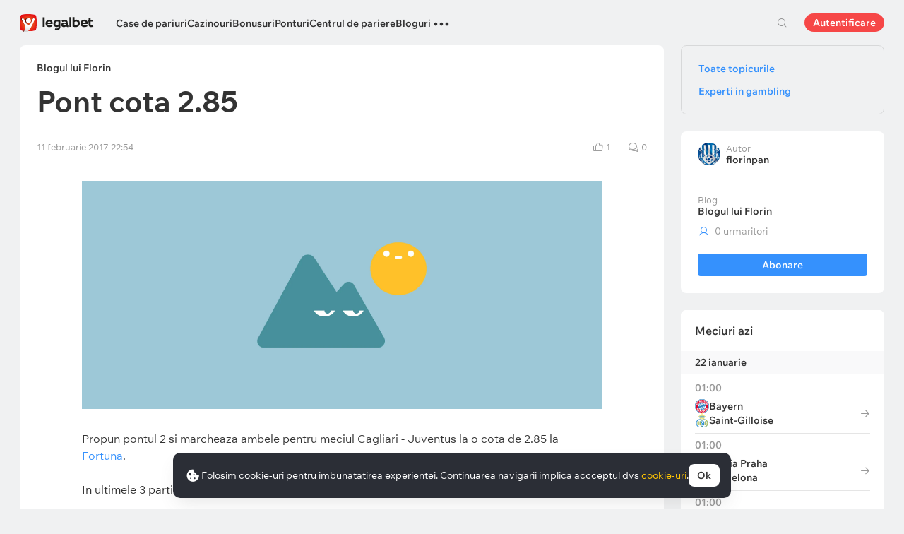

--- FILE ---
content_type: text/html; charset=UTF-8
request_url: https://legalbet.ro/alegerea-editorului/pont-cota-2-85/
body_size: 26341
content:

<!DOCTYPE html>
<html lang="ro">
<head>
    <meta charset="UTF-8">
    <meta name="viewport" content="width=device-width, initial-scale=1">
            <link rel="preload" href="/wp/fonts/legalbet-iconfont.ttf?5bfabeef95d825841caa" as="font" type="font/ttf" crossorigin>
<link rel="preload" href="/wp/fonts/WixMadeforText-Regular.woff2?1137aca054842fc7ec8c" as="font" type="font/woff2" crossorigin>
<link rel="preload" href="/wp/fonts/WixMadeforText-Bold.woff2?5e9e5e4bca623d8fbb12" as="font" type="font/woff2" crossorigin>
<link rel="preload" href="/wp/fonts/WixMadeforText-SemiBold.woff2?00865123f3f9809f1318" as="font" type="font/woff2" crossorigin>
<link rel="preload" href="https://cbzxy.com/ay/loader.js?v=1768958820" as="script" crossorigin>
<link rel="preconnect" href="https://mc.yandex.ru">
<link rel="preconnect" href="https://www.google-analytics.com">
<link rel="preconnect" href="https://www.googletagmanager.com">
<link rel="preconnect" href="https://socket.legalcdn.com">
        <link rel="preload" href="/wp/css/site-menu.css?3adb5cc69a6ae43523b8" as="style"><link rel="preload" href="/wp/css/app_css-links-slider.css?fa81aa47e1341fe70870" as="style"><link rel="preload" href="/wp/css/blogs.css?d9cabc4356ea96bf652c" as="style"><link rel="preload" href="/wp/css/81271.css?42de4d071bfa9c523441" as="style"><link rel="preload" href="/wp/css/app_css-blogs.css?f2a0bb325c0d5bca6ec7" as="style"><link rel="preload" href="/wp/css/app_css-_slider-image-popup.css?59e9901e8e7f7d4c290c" as="style"><link rel="preload" href="/wp/css/bonuses-cards.css?aa30200473bc67c17600" as="style"><link rel="preload" href="/wp/css/plus-group.css?b59a34a4f01277b41456" as="style"><link rel="preload" href="/wp/css/app_css-_similar-matches.css?862c6485e11af2e48be7" as="style"><link rel="preload" href="/wp/css/app_css-_round-nav.css?066ff54d0d4c92f68251" as="style"><link rel="preload" href="/wp/css/node_modules-swiper-bundle.min.css?4dc49d4413a17629ac12" as="style"><link rel="preload" href="/wp/css/app_css-_slider-base.css?10233e473636f790c799" as="style"><link rel="stylesheet" href="/wp/css/app_css-_slider-base.css?10233e473636f790c799"><link rel="stylesheet" href="/wp/css/node_modules-swiper-bundle.min.css?4dc49d4413a17629ac12"><link rel="stylesheet" href="/wp/css/app_css-_round-nav.css?066ff54d0d4c92f68251"><link rel="stylesheet" href="/wp/css/app_css-_similar-matches.css?862c6485e11af2e48be7"><link rel="stylesheet" href="/wp/css/plus-group.css?b59a34a4f01277b41456"><link rel="stylesheet" href="/wp/css/bonuses-cards.css?aa30200473bc67c17600"><link rel="stylesheet" href="/wp/css/app_css-_slider-image-popup.css?59e9901e8e7f7d4c290c"><link rel="stylesheet" href="/wp/css/app_css-blogs.css?f2a0bb325c0d5bca6ec7"><link rel="stylesheet" href="/wp/css/81271.css?42de4d071bfa9c523441"><link rel="stylesheet" href="/wp/css/blogs.css?d9cabc4356ea96bf652c"><link rel="stylesheet" href="/wp/css/app_css-links-slider.css?fa81aa47e1341fe70870"><link rel="stylesheet" href="/wp/css/site-menu.css?3adb5cc69a6ae43523b8">

    <style type="text/css">        .c-10001ro,.bar-10001ro:hover,.c-10001-gradientro{background:#6bbff6}.c-10002ro,.bar-10002ro:hover,.c-10002-gradientro{background:#147b45}.c-10003ro,.bar-10003ro:hover,.c-10003-gradientro{background:#0f1c2c}.c-10005ro,.bar-10005ro:hover,.c-10005-gradientro{background:#282828}.c-10006ro,.bar-10006ro:hover,.c-10006-gradientro{background:#fa6200}.c-10007ro,.bar-10007ro:hover,.c-10007-gradientro{background:#ffb90c}.c-10008ro,.bar-10008ro:hover,.c-10008-gradientro{background:#000000}.c-10009ro,.bar-10009ro:hover,.c-10009-gradientro{background:#ec1e27}.c-10010ro,.bar-10010ro:hover,.c-10010-gradientro{background:#e60001}.c-10011ro,.bar-10011ro:hover,.c-10011-gradientro{background:#000000}.c-10016ro,.bar-10016ro:hover,.c-10016-gradientro{background:#e84e0e}.c-10021ro,.bar-10021ro:hover,.c-10021-gradientro{background:#1d1d21}.c-10026ro,.bar-10026ro:hover,.c-10026-gradientro{background:#ee3224}.c-10031ro,.bar-10031ro:hover,.c-10031-gradientro{background:#e42313}.c-10041ro,.bar-10041ro:hover,.c-10041-gradientro{background:#181f29}.c-10046ro,.bar-10046ro:hover,.c-10046-gradientro{background:#002454}.c-10051ro,.bar-10051ro:hover,.c-10051-gradientro{background:#000000}.c-10056ro,.bar-10056ro:hover,.c-10056-gradientro{background:#171717}.c-10061ro,.bar-10061ro:hover,.c-10061-gradientro{background:#ffab2e}.c-10066ro,.bar-10066ro:hover,.c-10066-gradientro{background:#096303}.c-10071ro,.bar-10071ro:hover,.c-10071-gradientro{background:#0f2e5d}.c-10076ro,.bar-10076ro:hover,.c-10076-gradientro{background:#000000}.c-10081ro,.bar-10081ro:hover,.c-10081-gradientro{background:#df0000}.c-10087ro,.bar-10087ro:hover,.c-10087-gradientro{background:#000000}.c-10107ro,.bar-10107ro:hover,.c-10107-gradientro{background:#004d98}.c-999881ro,.bar-999881ro:hover,.c-999881-gradientro{background:#000112}.c-999901ro,.bar-999901ro:hover,.c-999901-gradientro{background:#151719}.c-999921ro,.bar-999921ro:hover,.c-999921-gradientro{background:#000000}.c-1005161ro,.bar-1005161ro:hover,.c-1005161-gradientro{background:#333333}.c-1005461ro,.bar-1005461ro:hover,.c-1005461-gradientro{background:#dd001a}.c-1005501ro,.bar-1005501ro:hover,.c-1005501-gradientro{background:#fd002d}.c-1005521ro,.bar-1005521ro:hover,.c-1005521-gradientro{background:#541e7b}.c-1005561ro,.bar-1005561ro:hover,.c-1005561-gradientro{background:#1e2430}.c-1005581ro,.bar-1005581ro:hover,.c-1005581-gradientro{background:#172b43}.c-1006401ro,.bar-1006401ro:hover,.c-1006401-gradientro{background:#24033f}.c-1006661ro,.bar-1006661ro:hover,.c-1006661-gradientro{background:#000000}.c-1006701ro,.bar-1006701ro:hover,.c-1006701-gradientro{background:#032379}.c-1008601ro,.bar-1008601ro:hover,.c-1008601-gradientro{background:#0f100f}.c-1008604ro,.bar-1008604ro:hover,.c-1008604-gradientro{background:#2a2a2d}.c-1008610ro,.bar-1008610ro:hover,.c-1008610-gradientro{background:#df4d1f}.c-1008611ro,.bar-1008611ro:hover,.c-1008611-gradientro{background:#000000}.c-1008613ro,.bar-1008613ro:hover,.c-1008613-gradientro{background:#161e2d}.c-1008614ro,.bar-1008614ro:hover,.c-1008614-gradientro{background:#000000}.c-1008623ro,.bar-1008623ro:hover,.c-1008623-gradientro{background:#131f2d}.c-1008635ro,.bar-1008635ro:hover,.c-1008635-gradientro{background:#242424}.c-1008636ro,.bar-1008636ro:hover,.c-1008636-gradientro{background:#c12026}.c-1008639ro,.bar-1008639ro:hover,.c-1008639-gradientro{background:#000000}.c-1008640ro,.bar-1008640ro:hover,.c-1008640-gradientro{background:#003166}.c-1008642ro,.bar-1008642ro:hover,.c-1008642-gradientro{background:#000000}.c-1008645ro,.bar-1008645ro:hover,.c-1008645-gradientro{background:#0d0c0c}.c-1008658ro,.bar-1008658ro:hover,.c-1008658-gradientro{background:#0d0d0d}.c-1008659ro,.bar-1008659ro:hover,.c-1008659-gradientro{background:#000000}.c-1008679ro,.bar-1008679ro:hover,.c-1008679-gradientro{background:#1f1a0f}.c-1008680ro,.bar-1008680ro:hover,.c-1008680-gradientro{background:#011443}.c-1008692ro,.bar-1008692ro:hover,.c-1008692-gradientro{background:#d80d83}.c-1008693ro,.bar-1008693ro:hover,.c-1008693-gradientro{background:#0d0d0d}.c-1008694ro,.bar-1008694ro:hover,.c-1008694-gradientro{background:#7ece40}.c-1008730ro,.bar-1008730ro:hover,.c-1008730-gradientro{background:#ff2d48}.c-1008748ro,.bar-1008748ro:hover,.c-1008748-gradientro{background:#0b2a46}.c-1008750ro,.bar-1008750ro:hover,.c-1008750-gradientro{background:#1f113a}.c-1008788ro,.bar-1008788ro:hover,.c-1008788-gradientro{background:#172a32}.c-1008802ro,.bar-1008802ro:hover,.c-1008802-gradientro{background:#000001}.c-1008805ro,.bar-1008805ro:hover,.c-1008805-gradientro{background:#0e1023}.c-1008809ro,.bar-1008809ro:hover,.c-1008809-gradientro{background:#090909}.c-1008811ro,.bar-1008811ro:hover,.c-1008811-gradientro{background:#b22426}.c-1008816ro,.bar-1008816ro:hover,.c-1008816-gradientro{background:#101c2e}.c-1008817ro,.bar-1008817ro:hover,.c-1008817-gradientro{background:#283747}
	</style>
        
         
    <meta http-equiv="X-UA-Compatible" content="IE=edge">
            <title>Pont cota 2.85</title>
                                    <meta name="description" content="Cagliari-Juventus 2 si ambele marcheaza la o cota de 2.85"/>
                
    
                        <link rel="shortcut icon" href="https://web.legalcdn.org/img/favicons4/favicon-48x48.ico" >
<link rel="shortcut icon" type="image/png" href="https://web.legalcdn.org/img/favicons4/favicon-48x48.png" >
<link rel="apple-touch-icon" href="https://web.legalcdn.org/wp/images/a2hs-daily/192x192.442db58ae7dac32d1cd3.png">
<link rel="mask-icon" href="https://web.legalcdn.org/img/favicons4/safari-pinned-tab.svg" color="#d0021b">
<meta name="theme-color" content="#ffffff">
            <link rel="manifest" href="/android/webmanifest.json" crossorigin="use-credentials">
        <meta name="msapplication-config" content="browserconfig.xml">
    <meta property="og:locale" content="ro_RO"/>
    <meta property="og:type" content="article"/>
    <meta property="og:site_name" content="legalbet.ro"/>
    <meta property="og:title" content="Pont cota 2.85"/>
    <meta property="og:description" content="Cagliari-Juventus 2 si ambele marcheaza la o cota de 2.85"/>
    <meta property="og:url" content="https://legalbet.ro/alegerea-editorului/pont-cota-2-85/"/>
    <meta name="twitter:url" content="https://legalbet.ro/alegerea-editorului/pont-cota-2-85/"/>
    <meta name="twitter:title" content="Pont cota 2.85"/>
    <meta name="twitter:description" content="Cagliari-Juventus 2 si ambele marcheaza la o cota de 2.85"/>
                                <meta name="yandex-verification" content="ecb28f890903e5e2" />
            
    	<meta property="og:image"  content="https://static.legalcdn.org/56/77/62ff70ec2e866_1660907756-2464x1080.jpeg" />
	<meta name="twitter:card" content="summary_large_image" />
	<meta name="twitter:image" content="https://static.legalcdn.org/56/77/62ff70ec2e866_1660907756-2464x1080.jpeg">
	<meta property="article:published_time" content="2017-02-11T22:54:46+02:00" />
	<meta property="article:modified_time" content="2017-02-11T22:54:46+02:00" />






                <link rel="canonical" href="https://legalbet.ro/alegerea-editorului/pont-cota-2-85/"/>
            
    
</head>

<body data-auth="0" class="is-legalbet is-not-mobile  light-theme-menu-flag" data-locale="ro">

<!--site header begin-->



<!--site header end-->

<div class="site-layout ">
    <main class="site-content ">
		                                                        
		        <header class="header site-header compact site-header_sticky     ">
            <div class="site-heaer__inner  ">
                <div class="container site-menu-container-js ">
					                    

<div class="site-header-new-menu-container">
	<div class="new-site-menu-vue ssr-vue-app"
		 data-data="{&quot;menu_items&quot;:[{&quot;id&quot;:&quot;89761de0-b6c7-439b-9229-7343c8e22fa8&quot;,&quot;url&quot;:&quot;&quot;,&quot;icon&quot;:&quot;&quot;,&quot;type&quot;:&quot;section&quot;,&quot;level&quot;:1,&quot;title&quot;:&quot;&quot;,&quot;status&quot;:&quot;&quot;,&quot;children&quot;:[{&quot;id&quot;:&quot;9db4b70d-9cb0-4c29-a582-67755cb341df&quot;,&quot;url&quot;:&quot;\/case-de-pariuri-licentiate\/&quot;,&quot;icon&quot;:&quot;rating&quot;,&quot;type&quot;:&quot;menu&quot;,&quot;level&quot;:1,&quot;title&quot;:&quot;Case de pariuri&quot;,&quot;status&quot;:&quot;&quot;,&quot;children&quot;:[{&quot;id&quot;:&quot;5aba3f33-f84c-4d05-b7d1-b801e8424bb4&quot;,&quot;url&quot;:&quot;&quot;,&quot;icon&quot;:&quot;&quot;,&quot;type&quot;:&quot;section&quot;,&quot;level&quot;:2,&quot;title&quot;:&quot;&quot;,&quot;status&quot;:&quot;&quot;,&quot;children&quot;:[{&quot;id&quot;:&quot;2bf15bbd-c2e1-42ab-b5d0-36e54b8dcd44&quot;,&quot;url&quot;:&quot;\/case-de-pariuri-licentiate\/&quot;,&quot;icon&quot;:&quot;&quot;,&quot;type&quot;:&quot;menu&quot;,&quot;level&quot;:2,&quot;title&quot;:&quot;Toate casele de pariuri&quot;,&quot;status&quot;:&quot;&quot;,&quot;children&quot;:[],&quot;iconPool&quot;:&quot;generalIconPool&quot;,&quot;isHidden&quot;:false,&quot;menuType&quot;:&quot;default&quot;,&quot;slimColumn&quot;:false,&quot;isDefaultShow&quot;:false,&quot;isHiddenDesktop&quot;:true,&quot;geoAllowedLocales&quot;:[]},{&quot;id&quot;:&quot;1c91a7fe-cd50-41b1-af92-a99277f9fc01&quot;,&quot;url&quot;:&quot;&quot;,&quot;icon&quot;:&quot;forecasts-2&quot;,&quot;type&quot;:&quot;menu&quot;,&quot;level&quot;:2,&quot;title&quot;:&quot;Rating casa de pariuri&quot;,&quot;status&quot;:&quot;&quot;,&quot;children&quot;:[{&quot;id&quot;:&quot;253e2a7b-6a84-4446-8f41-bb44b7db2147&quot;,&quot;url&quot;:&quot;&quot;,&quot;icon&quot;:&quot;&quot;,&quot;type&quot;:&quot;section&quot;,&quot;level&quot;:3,&quot;title&quot;:&quot;&quot;,&quot;status&quot;:&quot;&quot;,&quot;children&quot;:[{&quot;id&quot;:&quot;5ee4986f-f2e5-4ba4-928c-dbca242b4001&quot;,&quot;url&quot;:&quot;\/rating-bonus\/&quot;,&quot;icon&quot;:&quot;bonus-raiting&quot;,&quot;type&quot;:&quot;menu&quot;,&quot;level&quot;:3,&quot;title&quot;:&quot;Bonusuri favorabile&quot;,&quot;status&quot;:&quot;&quot;,&quot;children&quot;:[],&quot;iconPool&quot;:&quot;generalIconPool&quot;,&quot;isHidden&quot;:false,&quot;menuType&quot;:&quot;default&quot;,&quot;slimColumn&quot;:false,&quot;isDefaultShow&quot;:false,&quot;isHiddenDesktop&quot;:false,&quot;geoAllowedLocales&quot;:[]},{&quot;id&quot;:&quot;ecfaaaba-4018-4199-9817-c5d6b4548d6b&quot;,&quot;url&quot;:&quot;\/rating-oferta\/&quot;,&quot;icon&quot;:&quot;upright&quot;,&quot;type&quot;:&quot;menu&quot;,&quot;level&quot;:3,&quot;title&quot;:&quot;Cea mai bun\u0103 cot\u0103&quot;,&quot;status&quot;:&quot;&quot;,&quot;children&quot;:[],&quot;iconPool&quot;:&quot;generalIconPool&quot;,&quot;isHidden&quot;:false,&quot;menuType&quot;:&quot;default&quot;,&quot;slimColumn&quot;:false,&quot;isDefaultShow&quot;:false,&quot;isHiddenDesktop&quot;:false,&quot;geoAllowedLocales&quot;:[]},{&quot;id&quot;:&quot;4c828ca2-f6c2-4ae2-a029-5922b76c102f&quot;,&quot;url&quot;:&quot;\/rating-utilizator\/&quot;,&quot;icon&quot;:&quot;like&quot;,&quot;type&quot;:&quot;menu&quot;,&quot;level&quot;:3,&quot;title&quot;:&quot;Selec\u021bia utilizatorilor&quot;,&quot;status&quot;:&quot;&quot;,&quot;children&quot;:[],&quot;iconPool&quot;:&quot;generalIconPool&quot;,&quot;isHidden&quot;:false,&quot;menuType&quot;:&quot;default&quot;,&quot;slimColumn&quot;:false,&quot;isDefaultShow&quot;:false,&quot;isHiddenDesktop&quot;:false,&quot;geoAllowedLocales&quot;:[]},{&quot;id&quot;:&quot;64b7eafd-f4fa-4a78-b072-3786e9824395&quot;,&quot;url&quot;:&quot;\/rating-cote\/&quot;,&quot;icon&quot;:&quot;percent&quot;,&quot;type&quot;:&quot;menu&quot;,&quot;level&quot;:3,&quot;title&quot;:&quot;Cote&quot;,&quot;status&quot;:&quot;&quot;,&quot;children&quot;:[],&quot;iconPool&quot;:&quot;generalIconPool&quot;,&quot;isHidden&quot;:false,&quot;menuType&quot;:&quot;default&quot;,&quot;slimColumn&quot;:false,&quot;isDefaultShow&quot;:false,&quot;isHiddenDesktop&quot;:false,&quot;geoAllowedLocales&quot;:[]},{&quot;id&quot;:&quot;6b04dcb7-ef25-4fc7-a3f9-6d932fc3465c&quot;,&quot;url&quot;:&quot;\/case-de-pariuri\/sets\/internationale\/&quot;,&quot;icon&quot;:&quot;globe&quot;,&quot;type&quot;:&quot;menu&quot;,&quot;level&quot;:3,&quot;title&quot;:&quot;Case de pariuri interna\u021bionale&quot;,&quot;status&quot;:&quot;&quot;,&quot;children&quot;:[],&quot;iconPool&quot;:&quot;generalIconPool&quot;,&quot;isHidden&quot;:false,&quot;menuType&quot;:&quot;default&quot;,&quot;slimColumn&quot;:false,&quot;isDefaultShow&quot;:false,&quot;isHiddenDesktop&quot;:false,&quot;geoAllowedLocales&quot;:[]},{&quot;id&quot;:&quot;2ef644d3-653c-45c9-8de9-222c90c9e195&quot;,&quot;url&quot;:&quot;\/rating-live\/&quot;,&quot;icon&quot;:&quot;live&quot;,&quot;type&quot;:&quot;menu&quot;,&quot;level&quot;:3,&quot;title&quot;:&quot;Pariuri Live&quot;,&quot;status&quot;:&quot;&quot;,&quot;children&quot;:[],&quot;iconPool&quot;:&quot;generalIconPool&quot;,&quot;isHidden&quot;:false,&quot;menuType&quot;:&quot;default&quot;,&quot;slimColumn&quot;:false,&quot;isDefaultShow&quot;:false,&quot;isHiddenDesktop&quot;:false,&quot;geoAllowedLocales&quot;:[]},{&quot;id&quot;:&quot;1c20f46b-b494-440a-a0e9-4ad327fba297&quot;,&quot;url&quot;:&quot;\/rating-cybersport\/&quot;,&quot;icon&quot;:&quot;cybersport&quot;,&quot;type&quot;:&quot;menu&quot;,&quot;level&quot;:3,&quot;title&quot;:&quot;Pariuri pe E-sports&quot;,&quot;status&quot;:&quot;&quot;,&quot;children&quot;:[],&quot;iconPool&quot;:&quot;generalIconPool&quot;,&quot;isHidden&quot;:false,&quot;menuType&quot;:&quot;default&quot;,&quot;slimColumn&quot;:false,&quot;isDefaultShow&quot;:false,&quot;isHiddenDesktop&quot;:false,&quot;geoAllowedLocales&quot;:[]}],&quot;iconPool&quot;:&quot;generalIconPool&quot;,&quot;isHidden&quot;:false,&quot;menuType&quot;:&quot;default&quot;,&quot;slimColumn&quot;:false,&quot;isDefaultShow&quot;:false,&quot;isHiddenDesktop&quot;:false,&quot;geoAllowedLocales&quot;:[]}],&quot;iconPool&quot;:&quot;generalIconPool&quot;,&quot;isHidden&quot;:false,&quot;menuType&quot;:&quot;default&quot;,&quot;slimColumn&quot;:false,&quot;isDefaultShow&quot;:true,&quot;isHiddenDesktop&quot;:false,&quot;geoAllowedLocales&quot;:[]},{&quot;id&quot;:&quot;c7fa761b-7357-4aab-b352-09b5991c1008&quot;,&quot;url&quot;:&quot;\/aplicatii-pariuri-sportive\/&quot;,&quot;icon&quot;:&quot;mobile&quot;,&quot;type&quot;:&quot;menu&quot;,&quot;level&quot;:2,&quot;title&quot;:&quot;Versiune mobil\u0103&quot;,&quot;status&quot;:&quot;&quot;,&quot;children&quot;:[],&quot;iconPool&quot;:&quot;generalIconPool&quot;,&quot;isHidden&quot;:false,&quot;menuType&quot;:&quot;default&quot;,&quot;slimColumn&quot;:false,&quot;isDefaultShow&quot;:false,&quot;isHiddenDesktop&quot;:false,&quot;geoAllowedLocales&quot;:[]},{&quot;id&quot;:&quot;41b99a4d-8af5-4925-9c08-74a368c2fc6e&quot;,&quot;url&quot;:&quot;&quot;,&quot;icon&quot;:&quot;handball&quot;,&quot;type&quot;:&quot;menu&quot;,&quot;level&quot;:2,&quot;title&quot;:&quot;De sport&quot;,&quot;status&quot;:&quot;&quot;,&quot;children&quot;:[{&quot;id&quot;:&quot;359cc046-68f7-4a65-931d-4671597f590e&quot;,&quot;url&quot;:&quot;&quot;,&quot;icon&quot;:&quot;&quot;,&quot;type&quot;:&quot;section&quot;,&quot;level&quot;:3,&quot;title&quot;:&quot;&quot;,&quot;status&quot;:&quot;&quot;,&quot;children&quot;:[{&quot;id&quot;:&quot;054a8433-d103-4c16-b555-f149c7f16dad&quot;,&quot;url&quot;:&quot;\/case-de-pariuri\/sets\/tenis\/&quot;,&quot;icon&quot;:&quot;tennis&quot;,&quot;type&quot;:&quot;menu&quot;,&quot;level&quot;:3,&quot;title&quot;:&quot;Tenis&quot;,&quot;status&quot;:&quot;&quot;,&quot;children&quot;:[],&quot;iconPool&quot;:&quot;generalIconPool&quot;,&quot;isHidden&quot;:false,&quot;menuType&quot;:&quot;default&quot;,&quot;slimColumn&quot;:false,&quot;isDefaultShow&quot;:false,&quot;isHiddenDesktop&quot;:false,&quot;geoAllowedLocales&quot;:[]},{&quot;id&quot;:&quot;4b75669e-dc39-46c2-a5cd-12fd64e8d01e&quot;,&quot;url&quot;:&quot;\/case-de-pariuri\/sets\/baschet\/&quot;,&quot;icon&quot;:&quot;basketball&quot;,&quot;type&quot;:&quot;menu&quot;,&quot;level&quot;:3,&quot;title&quot;:&quot;Baschet&quot;,&quot;status&quot;:&quot;&quot;,&quot;children&quot;:[],&quot;iconPool&quot;:&quot;generalIconPool&quot;,&quot;isHidden&quot;:false,&quot;menuType&quot;:&quot;default&quot;,&quot;slimColumn&quot;:false,&quot;isDefaultShow&quot;:false,&quot;isHiddenDesktop&quot;:false,&quot;geoAllowedLocales&quot;:[]},{&quot;id&quot;:&quot;447f8e42-3366-4d9a-a6b9-44ebfe193235&quot;,&quot;url&quot;:&quot;\/case-de-pariuri\/sets\/box\/&quot;,&quot;icon&quot;:&quot;boxing&quot;,&quot;type&quot;:&quot;menu&quot;,&quot;level&quot;:3,&quot;title&quot;:&quot;Box&quot;,&quot;status&quot;:&quot;&quot;,&quot;children&quot;:[],&quot;iconPool&quot;:&quot;generalIconPool&quot;,&quot;isHidden&quot;:false,&quot;menuType&quot;:&quot;default&quot;,&quot;slimColumn&quot;:false,&quot;isDefaultShow&quot;:false,&quot;isHiddenDesktop&quot;:false,&quot;geoAllowedLocales&quot;:[]},{&quot;id&quot;:&quot;7bf232f1-9b55-4a4f-b1cb-3df9aa88ad66&quot;,&quot;url&quot;:&quot;\/case-de-pariuri\/sets\/formula-1\/&quot;,&quot;icon&quot;:&quot;f1&quot;,&quot;type&quot;:&quot;menu&quot;,&quot;level&quot;:3,&quot;title&quot;:&quot;Formula 1&quot;,&quot;status&quot;:&quot;&quot;,&quot;children&quot;:[],&quot;iconPool&quot;:&quot;generalIconPool&quot;,&quot;isHidden&quot;:false,&quot;menuType&quot;:&quot;default&quot;,&quot;slimColumn&quot;:false,&quot;isDefaultShow&quot;:false,&quot;isHiddenDesktop&quot;:false,&quot;geoAllowedLocales&quot;:[]},{&quot;id&quot;:&quot;5f3bf7e4-c1e0-4b99-88d5-dd1be50afcbd&quot;,&quot;url&quot;:&quot;\/case-de-pariuri\/sets\/fotbal\/&quot;,&quot;icon&quot;:&quot;football-total&quot;,&quot;type&quot;:&quot;menu&quot;,&quot;level&quot;:3,&quot;title&quot;:&quot;Fotbal&quot;,&quot;status&quot;:&quot;&quot;,&quot;children&quot;:[],&quot;iconPool&quot;:&quot;generalIconPool&quot;,&quot;isHidden&quot;:false,&quot;menuType&quot;:&quot;default&quot;,&quot;slimColumn&quot;:false,&quot;isDefaultShow&quot;:false,&quot;isHiddenDesktop&quot;:false,&quot;geoAllowedLocales&quot;:[]},{&quot;id&quot;:&quot;72f6527c-cc56-447f-a90d-c9862c2c76ed&quot;,&quot;url&quot;:&quot;\/case-de-pariuri\/sets\/volei\/&quot;,&quot;icon&quot;:&quot;volleyball&quot;,&quot;type&quot;:&quot;menu&quot;,&quot;level&quot;:3,&quot;title&quot;:&quot;Volei&quot;,&quot;status&quot;:&quot;&quot;,&quot;children&quot;:[],&quot;iconPool&quot;:&quot;generalIconPool&quot;,&quot;isHidden&quot;:false,&quot;menuType&quot;:&quot;default&quot;,&quot;slimColumn&quot;:false,&quot;isDefaultShow&quot;:false,&quot;isHiddenDesktop&quot;:false,&quot;geoAllowedLocales&quot;:[]},{&quot;id&quot;:&quot;bd520738-56de-43b6-bf4e-93ac03c97470&quot;,&quot;url&quot;:&quot;\/case-de-pariuri\/sets\/nba\/&quot;,&quot;icon&quot;:&quot;basketball&quot;,&quot;type&quot;:&quot;menu&quot;,&quot;level&quot;:3,&quot;title&quot;:&quot;NBA&quot;,&quot;status&quot;:&quot;&quot;,&quot;children&quot;:[],&quot;iconPool&quot;:&quot;generalIconPool&quot;,&quot;isHidden&quot;:false,&quot;menuType&quot;:&quot;default&quot;,&quot;slimColumn&quot;:false,&quot;isDefaultShow&quot;:false,&quot;isHiddenDesktop&quot;:false,&quot;geoAllowedLocales&quot;:[]},{&quot;id&quot;:&quot;3623b895-a1eb-45ec-aacc-88abc5852c6c&quot;,&quot;url&quot;:&quot;\/case-de-pariuri\/sets\/ufc\/&quot;,&quot;icon&quot;:&quot;mma&quot;,&quot;type&quot;:&quot;menu&quot;,&quot;level&quot;:3,&quot;title&quot;:&quot;UFC&quot;,&quot;status&quot;:&quot;&quot;,&quot;children&quot;:[],&quot;iconPool&quot;:&quot;generalIconPool&quot;,&quot;isHidden&quot;:false,&quot;menuType&quot;:&quot;default&quot;,&quot;slimColumn&quot;:false,&quot;isDefaultShow&quot;:false,&quot;isHiddenDesktop&quot;:false,&quot;geoAllowedLocales&quot;:[]}],&quot;iconPool&quot;:&quot;generalIconPool&quot;,&quot;isHidden&quot;:false,&quot;menuType&quot;:&quot;default&quot;,&quot;slimColumn&quot;:false,&quot;isDefaultShow&quot;:false,&quot;isHiddenDesktop&quot;:false,&quot;geoAllowedLocales&quot;:[]}],&quot;iconPool&quot;:&quot;generalIconPool&quot;,&quot;isHidden&quot;:false,&quot;menuType&quot;:&quot;default&quot;,&quot;slimColumn&quot;:false,&quot;isDefaultShow&quot;:false,&quot;isHiddenDesktop&quot;:false,&quot;geoAllowedLocales&quot;:[]}],&quot;iconPool&quot;:&quot;generalIconPool&quot;,&quot;isHidden&quot;:false,&quot;isDefaultShow&quot;:false,&quot;geoAllowedLocales&quot;:[]}],&quot;iconPool&quot;:&quot;generalIconPool&quot;,&quot;isHidden&quot;:false,&quot;isDefaultShow&quot;:false,&quot;geoAllowedLocales&quot;:[]},{&quot;id&quot;:&quot;26217c6b-9fb8-4a62-8835-97c2196e85ba&quot;,&quot;url&quot;:&quot;\/cazinouri\/&quot;,&quot;icon&quot;:&quot;casino&quot;,&quot;type&quot;:&quot;menu&quot;,&quot;level&quot;:1,&quot;title&quot;:&quot;Cazinouri&quot;,&quot;status&quot;:&quot;&quot;,&quot;children&quot;:[{&quot;id&quot;:&quot;bc3eaf4f-80f8-4f79-984c-d34bc768f49b&quot;,&quot;url&quot;:&quot;&quot;,&quot;icon&quot;:&quot;&quot;,&quot;type&quot;:&quot;section&quot;,&quot;level&quot;:2,&quot;title&quot;:&quot;&quot;,&quot;status&quot;:&quot;&quot;,&quot;children&quot;:[{&quot;id&quot;:&quot;61b662c8-89ee-4a38-aa95-c822eb7e841e&quot;,&quot;url&quot;:&quot;\/cazinouri\/&quot;,&quot;icon&quot;:&quot;casino&quot;,&quot;type&quot;:&quot;menu&quot;,&quot;level&quot;:2,&quot;title&quot;:&quot;Toate cazinourile online&quot;,&quot;status&quot;:&quot;&quot;,&quot;children&quot;:[],&quot;iconPool&quot;:&quot;generalIconPool&quot;,&quot;isHidden&quot;:false,&quot;isDefaultShow&quot;:false,&quot;isHiddenDesktop&quot;:true,&quot;geoAllowedLocales&quot;:[]},{&quot;id&quot;:&quot;ce4fa0b4-1936-40ed-9451-ebb49795daca&quot;,&quot;url&quot;:&quot;&quot;,&quot;icon&quot;:&quot;roulette&quot;,&quot;type&quot;:&quot;menu&quot;,&quot;level&quot;:2,&quot;title&quot;:&quot;Tipuri de cazinouri&quot;,&quot;status&quot;:&quot;&quot;,&quot;children&quot;:[{&quot;id&quot;:&quot;86d11439-b534-4395-b71d-7e64345e39dc&quot;,&quot;url&quot;:&quot;&quot;,&quot;icon&quot;:&quot;&quot;,&quot;type&quot;:&quot;section&quot;,&quot;level&quot;:3,&quot;title&quot;:&quot;&quot;,&quot;status&quot;:&quot;&quot;,&quot;children&quot;:[{&quot;id&quot;:&quot;1c565d74-41ff-4f5c-8a7f-f0a8bf4b9c40&quot;,&quot;url&quot;:&quot;\/cazinouri\/sets\/depunere-minima\/&quot;,&quot;icon&quot;:&quot;&quot;,&quot;type&quot;:&quot;menu&quot;,&quot;level&quot;:3,&quot;title&quot;:&quot;Cazinouri Cu Depunere Minim\u0103&quot;,&quot;status&quot;:&quot;&quot;,&quot;children&quot;:[],&quot;iconPool&quot;:&quot;generalIconPool&quot;,&quot;isHidden&quot;:false,&quot;menuType&quot;:&quot;default&quot;,&quot;slimColumn&quot;:false,&quot;isDefaultShow&quot;:false,&quot;isHiddenDesktop&quot;:false,&quot;geoAllowedLocales&quot;:[]},{&quot;id&quot;:&quot;42b1a46f-ef4c-4af5-ba82-0101568f4759&quot;,&quot;url&quot;:&quot;\/cazinouri\/sets\/depunere-minima-10-lei\/&quot;,&quot;icon&quot;:&quot;&quot;,&quot;type&quot;:&quot;menu&quot;,&quot;level&quot;:3,&quot;title&quot;:&quot;Cazinouri Depunere Minim\u0103 10 Lei&quot;,&quot;status&quot;:&quot;&quot;,&quot;children&quot;:[],&quot;iconPool&quot;:&quot;generalIconPool&quot;,&quot;isHidden&quot;:false,&quot;menuType&quot;:&quot;default&quot;,&quot;slimColumn&quot;:false,&quot;isDefaultShow&quot;:false,&quot;isHiddenDesktop&quot;:false,&quot;geoAllowedLocales&quot;:[]},{&quot;id&quot;:&quot;0b8f63f6-22f4-4ec3-a2aa-b4d831788838&quot;,&quot;url&quot;:&quot;\/cazinouri\/sets\/bani-reali\/&quot;,&quot;icon&quot;:&quot;&quot;,&quot;type&quot;:&quot;menu&quot;,&quot;level&quot;:3,&quot;title&quot;:&quot;Cazinouri Pe Bani Reali&quot;,&quot;status&quot;:&quot;&quot;,&quot;children&quot;:[],&quot;iconPool&quot;:&quot;generalIconPool&quot;,&quot;isHidden&quot;:false,&quot;menuType&quot;:&quot;default&quot;,&quot;slimColumn&quot;:false,&quot;isDefaultShow&quot;:false,&quot;isHiddenDesktop&quot;:false,&quot;geoAllowedLocales&quot;:[]},{&quot;id&quot;:&quot;e9f6d801-757b-4977-91f6-a16fa65dd2c4&quot;,&quot;url&quot;:&quot;\/cazinouri\/sets\/cazinouri-mobile\/&quot;,&quot;icon&quot;:&quot;&quot;,&quot;type&quot;:&quot;menu&quot;,&quot;level&quot;:3,&quot;title&quot;:&quot;Cazinouri Pe Mobil&quot;,&quot;status&quot;:&quot;&quot;,&quot;children&quot;:[],&quot;iconPool&quot;:&quot;generalIconPool&quot;,&quot;isHidden&quot;:false,&quot;menuType&quot;:&quot;default&quot;,&quot;slimColumn&quot;:false,&quot;isDefaultShow&quot;:false,&quot;isHiddenDesktop&quot;:false,&quot;geoAllowedLocales&quot;:[]},{&quot;id&quot;:&quot;9f655b45-514e-4fd5-a31e-0552ce0c2324&quot;,&quot;url&quot;:&quot;\/cazinouri\/sets\/straine\/&quot;,&quot;icon&quot;:&quot;&quot;,&quot;type&quot;:&quot;menu&quot;,&quot;level&quot;:3,&quot;title&quot;:&quot;Cazinouri str\u0103ine &quot;,&quot;status&quot;:&quot;&quot;,&quot;children&quot;:[],&quot;iconPool&quot;:&quot;generalIconPool&quot;,&quot;isHidden&quot;:false,&quot;menuType&quot;:&quot;default&quot;,&quot;slimColumn&quot;:false,&quot;isDefaultShow&quot;:false,&quot;isHiddenDesktop&quot;:false,&quot;geoAllowedLocales&quot;:[]},{&quot;id&quot;:&quot;ea4d7b61-cf2e-48f9-b937-e1dfb2199433&quot;,&quot;url&quot;:&quot;\/cazinouri\/sets\/care-platesc\/&quot;,&quot;icon&quot;:&quot;&quot;,&quot;type&quot;:&quot;menu&quot;,&quot;level&quot;:3,&quot;title&quot;:&quot;Cazinouri Care Pl\u0103tesc&quot;,&quot;status&quot;:&quot;&quot;,&quot;children&quot;:[],&quot;iconPool&quot;:&quot;generalIconPool&quot;,&quot;isHidden&quot;:false,&quot;menuType&quot;:&quot;default&quot;,&quot;slimColumn&quot;:false,&quot;isDefaultShow&quot;:false,&quot;isHiddenDesktop&quot;:false,&quot;geoAllowedLocales&quot;:[]},{&quot;id&quot;:&quot;2010e0ae-c70d-498c-960d-52bfc241f38a&quot;,&quot;url&quot;:&quot;\/cazinouri\/live\/&quot;,&quot;icon&quot;:&quot;&quot;,&quot;type&quot;:&quot;menu&quot;,&quot;level&quot;:3,&quot;title&quot;:&quot;Live casino&quot;,&quot;status&quot;:&quot;&quot;,&quot;children&quot;:[],&quot;iconPool&quot;:&quot;generalIconPool&quot;,&quot;isHidden&quot;:false,&quot;menuType&quot;:&quot;default&quot;,&quot;slimColumn&quot;:false,&quot;isDefaultShow&quot;:false,&quot;isHiddenDesktop&quot;:false,&quot;geoAllowedLocales&quot;:[]}],&quot;iconPool&quot;:&quot;generalIconPool&quot;,&quot;isHidden&quot;:false,&quot;menuType&quot;:&quot;default&quot;,&quot;slimColumn&quot;:false,&quot;isDefaultShow&quot;:false,&quot;isHiddenDesktop&quot;:false,&quot;geoAllowedLocales&quot;:[]}],&quot;iconPool&quot;:&quot;generalIconPool&quot;,&quot;isHidden&quot;:false,&quot;menuType&quot;:&quot;default&quot;,&quot;slimColumn&quot;:false,&quot;isDefaultShow&quot;:false,&quot;isHiddenDesktop&quot;:false,&quot;geoAllowedLocales&quot;:[]},{&quot;id&quot;:&quot;6340b86d-f2d7-4c26-9ea5-9eb083d2ad9c&quot;,&quot;url&quot;:&quot;&quot;,&quot;icon&quot;:&quot;bonus-fill&quot;,&quot;type&quot;:&quot;menu&quot;,&quot;level&quot;:2,&quot;title&quot;:&quot;Bonusuri de cazino&quot;,&quot;status&quot;:&quot;&quot;,&quot;children&quot;:[{&quot;id&quot;:&quot;57f3eb86-81a9-4bf4-8b31-782ec420f371&quot;,&quot;url&quot;:&quot;&quot;,&quot;icon&quot;:&quot;&quot;,&quot;type&quot;:&quot;section&quot;,&quot;level&quot;:3,&quot;title&quot;:&quot;&quot;,&quot;status&quot;:&quot;&quot;,&quot;children&quot;:[{&quot;id&quot;:&quot;ba1d1fc3-13c0-4a2b-93c5-8c611d9218f4&quot;,&quot;url&quot;:&quot;\/cazinouri\/bonusuri\/&quot;,&quot;icon&quot;:&quot;&quot;,&quot;type&quot;:&quot;menu&quot;,&quot;level&quot;:3,&quot;title&quot;:&quot;Cazinouri cu bonusuri&quot;,&quot;status&quot;:&quot;&quot;,&quot;children&quot;:[],&quot;iconPool&quot;:&quot;generalIconPool&quot;,&quot;isHidden&quot;:false,&quot;menuType&quot;:&quot;default&quot;,&quot;slimColumn&quot;:false,&quot;isDefaultShow&quot;:false,&quot;isHiddenDesktop&quot;:false,&quot;geoAllowedLocales&quot;:[]},{&quot;id&quot;:&quot;8ba63cc4-0cbc-4c35-87cc-9277c575c403&quot;,&quot;url&quot;:&quot;\/cazinouri\/bonusuri\/bonusuri-la-inregistrare\/&quot;,&quot;icon&quot;:&quot;&quot;,&quot;type&quot;:&quot;menu&quot;,&quot;level&quot;:3,&quot;title&quot;:&quot;Bonus de Bun Venit&quot;,&quot;status&quot;:&quot;&quot;,&quot;children&quot;:[],&quot;iconPool&quot;:&quot;generalIconPool&quot;,&quot;isHidden&quot;:false,&quot;menuType&quot;:&quot;default&quot;,&quot;slimColumn&quot;:false,&quot;isDefaultShow&quot;:false,&quot;isHiddenDesktop&quot;:false,&quot;geoAllowedLocales&quot;:[]},{&quot;id&quot;:&quot;37961800-5bc1-4c7c-8ef8-994188b4e157&quot;,&quot;url&quot;:&quot;\/cazinouri\/bonusuri\/bonusuri-fara-depunere\/&quot;,&quot;icon&quot;:&quot;&quot;,&quot;type&quot;:&quot;menu&quot;,&quot;level&quot;:3,&quot;title&quot;:&quot;Bonusuri Casino F\u0103r\u0103 Depunere&quot;,&quot;status&quot;:&quot;&quot;,&quot;children&quot;:[],&quot;iconPool&quot;:&quot;generalIconPool&quot;,&quot;isHidden&quot;:false,&quot;menuType&quot;:&quot;default&quot;,&quot;slimColumn&quot;:false,&quot;isDefaultShow&quot;:false,&quot;isHiddenDesktop&quot;:false,&quot;geoAllowedLocales&quot;:[]},{&quot;id&quot;:&quot;9bdb07a9-cac6-46e5-acd9-09e2e335ba81&quot;,&quot;url&quot;:&quot;\/cazinouri\/rotiri-gratuite\/&quot;,&quot;icon&quot;:&quot;&quot;,&quot;type&quot;:&quot;menu&quot;,&quot;level&quot;:3,&quot;title&quot;:&quot;Rotiri Gratuite&quot;,&quot;status&quot;:&quot;&quot;,&quot;children&quot;:[],&quot;iconPool&quot;:&quot;generalIconPool&quot;,&quot;isHidden&quot;:false,&quot;menuType&quot;:&quot;default&quot;,&quot;slimColumn&quot;:false,&quot;isDefaultShow&quot;:false,&quot;isHiddenDesktop&quot;:false,&quot;geoAllowedLocales&quot;:[]},{&quot;id&quot;:&quot;4a5f12db-4f09-4c77-b5d4-38ca7fade8ff&quot;,&quot;url&quot;:&quot;\/cazinouri\/bonusuri\/fara-rulaj\/&quot;,&quot;icon&quot;:&quot;&quot;,&quot;type&quot;:&quot;menu&quot;,&quot;level&quot;:3,&quot;title&quot;:&quot;Bonus f\u0103r\u0103 rulaj&quot;,&quot;status&quot;:&quot;&quot;,&quot;children&quot;:[],&quot;iconPool&quot;:&quot;generalIconPool&quot;,&quot;isHidden&quot;:false,&quot;menuType&quot;:&quot;default&quot;,&quot;slimColumn&quot;:false,&quot;isDefaultShow&quot;:false,&quot;isHiddenDesktop&quot;:false,&quot;geoAllowedLocales&quot;:[]},{&quot;id&quot;:&quot;73892248-4d7b-4205-b378-0bf3ae484d6b&quot;,&quot;url&quot;:&quot;\/cazinouri\/sets\/roata-norocului\/&quot;,&quot;icon&quot;:&quot;&quot;,&quot;type&quot;:&quot;menu&quot;,&quot;level&quot;:3,&quot;title&quot;:&quot;Roata Norocului&quot;,&quot;status&quot;:&quot;&quot;,&quot;children&quot;:[],&quot;iconPool&quot;:&quot;generalIconPool&quot;,&quot;isHidden&quot;:false,&quot;menuType&quot;:&quot;default&quot;,&quot;slimColumn&quot;:false,&quot;isDefaultShow&quot;:false,&quot;isHiddenDesktop&quot;:false,&quot;geoAllowedLocales&quot;:[]}],&quot;iconPool&quot;:&quot;generalIconPool&quot;,&quot;isHidden&quot;:false,&quot;menuType&quot;:&quot;default&quot;,&quot;slimColumn&quot;:false,&quot;isDefaultShow&quot;:false,&quot;isHiddenDesktop&quot;:false,&quot;geoAllowedLocales&quot;:[]}],&quot;iconPool&quot;:&quot;generalIconPool&quot;,&quot;isHidden&quot;:false,&quot;menuType&quot;:&quot;default&quot;,&quot;slimColumn&quot;:false,&quot;isDefaultShow&quot;:true,&quot;isHiddenDesktop&quot;:false,&quot;geoAllowedLocales&quot;:[]},{&quot;id&quot;:&quot;bd183732-0cc6-4f9b-9417-1439564820d6&quot;,&quot;url&quot;:&quot;&quot;,&quot;icon&quot;:&quot;money&quot;,&quot;type&quot;:&quot;menu&quot;,&quot;level&quot;:2,&quot;title&quot;:&quot;Dup\u0103 metoda de plat\u0103&quot;,&quot;status&quot;:&quot;&quot;,&quot;children&quot;:[{&quot;id&quot;:&quot;76c1a424-4c3e-406d-a9da-903083d47cef&quot;,&quot;url&quot;:&quot;&quot;,&quot;icon&quot;:&quot;&quot;,&quot;type&quot;:&quot;section&quot;,&quot;level&quot;:3,&quot;title&quot;:&quot;&quot;,&quot;status&quot;:&quot;&quot;,&quot;children&quot;:[{&quot;id&quot;:&quot;3a969aac-8392-4885-b3a5-f24e26a57b96&quot;,&quot;url&quot;:&quot;\/cazinouri\/sets\/abon\/&quot;,&quot;icon&quot;:&quot;&quot;,&quot;type&quot;:&quot;menu&quot;,&quot;level&quot;:3,&quot;title&quot;:&quot;Abon&quot;,&quot;status&quot;:&quot;&quot;,&quot;children&quot;:[],&quot;iconPool&quot;:&quot;generalIconPool&quot;,&quot;isHidden&quot;:false,&quot;menuType&quot;:&quot;default&quot;,&quot;slimColumn&quot;:false,&quot;isDefaultShow&quot;:false,&quot;isHiddenDesktop&quot;:false,&quot;geoAllowedLocales&quot;:[]},{&quot;id&quot;:&quot;807ffe9a-06be-43b0-964e-6b270ab925e7&quot;,&quot;url&quot;:&quot;\/cazinouri\/sets\/agency\/&quot;,&quot;icon&quot;:&quot;&quot;,&quot;type&quot;:&quot;menu&quot;,&quot;level&quot;:3,&quot;title&quot;:&quot;Agen\u021bie  &quot;,&quot;status&quot;:&quot;&quot;,&quot;children&quot;:[],&quot;iconPool&quot;:&quot;generalIconPool&quot;,&quot;isHidden&quot;:false,&quot;menuType&quot;:&quot;default&quot;,&quot;slimColumn&quot;:false,&quot;isDefaultShow&quot;:false,&quot;isHiddenDesktop&quot;:false,&quot;geoAllowedLocales&quot;:[]},{&quot;id&quot;:&quot;958912da-7012-48e9-bc99-88409833e702&quot;,&quot;url&quot;:&quot;\/cazinouri\/sets\/aircash\/&quot;,&quot;icon&quot;:&quot;&quot;,&quot;type&quot;:&quot;menu&quot;,&quot;level&quot;:3,&quot;title&quot;:&quot;Aircash&quot;,&quot;status&quot;:&quot;&quot;,&quot;children&quot;:[],&quot;iconPool&quot;:&quot;generalIconPool&quot;,&quot;isHidden&quot;:false,&quot;menuType&quot;:&quot;default&quot;,&quot;slimColumn&quot;:false,&quot;isDefaultShow&quot;:false,&quot;isHiddenDesktop&quot;:false,&quot;geoAllowedLocales&quot;:[]},{&quot;id&quot;:&quot;e588142c-e4da-4dbe-8164-62d04323e76a&quot;,&quot;url&quot;:&quot;\/cazinouri\/sets\/apple-pay\/&quot;,&quot;icon&quot;:&quot;&quot;,&quot;type&quot;:&quot;menu&quot;,&quot;level&quot;:3,&quot;title&quot;:&quot;Apple Pay&quot;,&quot;status&quot;:&quot;&quot;,&quot;children&quot;:[],&quot;iconPool&quot;:&quot;generalIconPool&quot;,&quot;isHidden&quot;:false,&quot;menuType&quot;:&quot;default&quot;,&quot;slimColumn&quot;:false,&quot;isDefaultShow&quot;:false,&quot;isHiddenDesktop&quot;:false,&quot;geoAllowedLocales&quot;:[]},{&quot;id&quot;:&quot;f6bc0c23-d898-42f7-9b5f-0659fd2c2af4&quot;,&quot;url&quot;:&quot;\/cazinouri\/sets\/mastercard\/&quot;,&quot;icon&quot;:&quot;&quot;,&quot;type&quot;:&quot;menu&quot;,&quot;level&quot;:3,&quot;title&quot;:&quot;MasterCard&quot;,&quot;status&quot;:&quot;&quot;,&quot;children&quot;:[],&quot;iconPool&quot;:&quot;generalIconPool&quot;,&quot;isHidden&quot;:false,&quot;menuType&quot;:&quot;default&quot;,&quot;slimColumn&quot;:false,&quot;isDefaultShow&quot;:false,&quot;isHiddenDesktop&quot;:false,&quot;geoAllowedLocales&quot;:[]},{&quot;id&quot;:&quot;5c754da9-0b85-40d0-9e27-c12842e0757e&quot;,&quot;url&quot;:&quot;\/cazinouri\/sets\/neteller\/&quot;,&quot;icon&quot;:&quot;&quot;,&quot;type&quot;:&quot;menu&quot;,&quot;level&quot;:3,&quot;title&quot;:&quot;Neteller&quot;,&quot;status&quot;:&quot;&quot;,&quot;children&quot;:[],&quot;iconPool&quot;:&quot;generalIconPool&quot;,&quot;isHidden&quot;:false,&quot;menuType&quot;:&quot;default&quot;,&quot;slimColumn&quot;:false,&quot;isDefaultShow&quot;:false,&quot;isHiddenDesktop&quot;:false,&quot;geoAllowedLocales&quot;:[]},{&quot;id&quot;:&quot;627b1d6c-7f67-4ef4-82d5-3629b57caf88&quot;,&quot;url&quot;:&quot;\/cazinouri\/sets\/okto-cash\/&quot;,&quot;icon&quot;:&quot;&quot;,&quot;type&quot;:&quot;menu&quot;,&quot;level&quot;:3,&quot;title&quot;:&quot;Okto Cash&quot;,&quot;status&quot;:&quot;&quot;,&quot;children&quot;:[],&quot;iconPool&quot;:&quot;generalIconPool&quot;,&quot;isHidden&quot;:false,&quot;menuType&quot;:&quot;default&quot;,&quot;slimColumn&quot;:false,&quot;isDefaultShow&quot;:false,&quot;isHiddenDesktop&quot;:false,&quot;geoAllowedLocales&quot;:[]},{&quot;id&quot;:&quot;8bb7038e-5a8b-4f3c-b0ad-d64f36470686&quot;,&quot;url&quot;:&quot;\/cazinouri\/sets\/paypal\/&quot;,&quot;icon&quot;:&quot;&quot;,&quot;type&quot;:&quot;menu&quot;,&quot;level&quot;:3,&quot;title&quot;:&quot;PayPal&quot;,&quot;status&quot;:&quot;&quot;,&quot;children&quot;:[],&quot;iconPool&quot;:&quot;generalIconPool&quot;,&quot;isHidden&quot;:false,&quot;menuType&quot;:&quot;default&quot;,&quot;slimColumn&quot;:false,&quot;isDefaultShow&quot;:false,&quot;isHiddenDesktop&quot;:false,&quot;geoAllowedLocales&quot;:[]},{&quot;id&quot;:&quot;d02ae4e0-3795-4e36-ac8d-319a7a01d3a4&quot;,&quot;url&quot;:&quot;\/cazinouri\/sets\/paysafecard\/&quot;,&quot;icon&quot;:&quot;&quot;,&quot;type&quot;:&quot;menu&quot;,&quot;level&quot;:3,&quot;title&quot;:&quot;Paysafecard&quot;,&quot;status&quot;:&quot;&quot;,&quot;children&quot;:[],&quot;iconPool&quot;:&quot;generalIconPool&quot;,&quot;isHidden&quot;:false,&quot;menuType&quot;:&quot;default&quot;,&quot;slimColumn&quot;:false,&quot;isDefaultShow&quot;:false,&quot;isHiddenDesktop&quot;:false,&quot;geoAllowedLocales&quot;:[]},{&quot;id&quot;:&quot;86b2a94f-f7c2-41c7-9273-313edc765888&quot;,&quot;url&quot;:&quot;\/cazinouri\/sets\/revolut\/&quot;,&quot;icon&quot;:&quot;&quot;,&quot;type&quot;:&quot;menu&quot;,&quot;level&quot;:3,&quot;title&quot;:&quot;Revolut&quot;,&quot;status&quot;:&quot;&quot;,&quot;children&quot;:[],&quot;iconPool&quot;:&quot;generalIconPool&quot;,&quot;isHidden&quot;:false,&quot;menuType&quot;:&quot;default&quot;,&quot;slimColumn&quot;:false,&quot;isDefaultShow&quot;:false,&quot;isHiddenDesktop&quot;:false,&quot;geoAllowedLocales&quot;:[]},{&quot;id&quot;:&quot;0f28a3a6-3e3a-4bef-b685-5c0faaeae539&quot;,&quot;url&quot;:&quot;\/cazinouri\/sets\/skrill\/&quot;,&quot;icon&quot;:&quot;&quot;,&quot;type&quot;:&quot;menu&quot;,&quot;level&quot;:3,&quot;title&quot;:&quot;Skrill&quot;,&quot;status&quot;:&quot;&quot;,&quot;children&quot;:[],&quot;iconPool&quot;:&quot;generalIconPool&quot;,&quot;isHidden&quot;:false,&quot;menuType&quot;:&quot;default&quot;,&quot;slimColumn&quot;:false,&quot;isDefaultShow&quot;:false,&quot;isHiddenDesktop&quot;:false,&quot;geoAllowedLocales&quot;:[]},{&quot;id&quot;:&quot;ee093858-74b0-409b-83a2-ac06d9ece44d&quot;,&quot;url&quot;:&quot;\/cazinouri\/sets\/bank-transfer\/&quot;,&quot;icon&quot;:&quot;&quot;,&quot;type&quot;:&quot;menu&quot;,&quot;level&quot;:3,&quot;title&quot;:&quot;Transfer bancar&quot;,&quot;status&quot;:&quot;&quot;,&quot;children&quot;:[],&quot;iconPool&quot;:&quot;generalIconPool&quot;,&quot;isHidden&quot;:false,&quot;menuType&quot;:&quot;default&quot;,&quot;slimColumn&quot;:false,&quot;isDefaultShow&quot;:false,&quot;isHiddenDesktop&quot;:false,&quot;geoAllowedLocales&quot;:[]},{&quot;id&quot;:&quot;59b0fbe6-dc28-4892-b9f6-fbd28ff7d775&quot;,&quot;url&quot;:&quot;\/cazinouri\/sets\/visa\/&quot;,&quot;icon&quot;:&quot;&quot;,&quot;type&quot;:&quot;menu&quot;,&quot;level&quot;:3,&quot;title&quot;:&quot;Visa&quot;,&quot;status&quot;:&quot;&quot;,&quot;children&quot;:[],&quot;iconPool&quot;:&quot;generalIconPool&quot;,&quot;isHidden&quot;:false,&quot;menuType&quot;:&quot;default&quot;,&quot;slimColumn&quot;:false,&quot;isDefaultShow&quot;:false,&quot;isHiddenDesktop&quot;:false,&quot;geoAllowedLocales&quot;:[]}],&quot;iconPool&quot;:&quot;generalIconPool&quot;,&quot;isHidden&quot;:false,&quot;menuType&quot;:&quot;default&quot;,&quot;slimColumn&quot;:false,&quot;isDefaultShow&quot;:false,&quot;isHiddenDesktop&quot;:false,&quot;geoAllowedLocales&quot;:[]}],&quot;iconPool&quot;:&quot;generalIconPool&quot;,&quot;isHidden&quot;:false,&quot;menuType&quot;:&quot;default&quot;,&quot;slimColumn&quot;:false,&quot;isDefaultShow&quot;:false,&quot;isHiddenDesktop&quot;:false,&quot;geoAllowedLocales&quot;:[]},{&quot;id&quot;:&quot;9c1d7945-3465-429f-8a88-244dcd797c42&quot;,&quot;url&quot;:&quot;&quot;,&quot;icon&quot;:&quot;slots&quot;,&quot;type&quot;:&quot;menu&quot;,&quot;level&quot;:2,&quot;title&quot;:&quot;De jocuri&quot;,&quot;status&quot;:&quot;&quot;,&quot;children&quot;:[{&quot;id&quot;:&quot;5be9aa71-f9ab-4e77-85c1-43504248e21e&quot;,&quot;url&quot;:&quot;&quot;,&quot;icon&quot;:&quot;&quot;,&quot;type&quot;:&quot;section&quot;,&quot;level&quot;:3,&quot;title&quot;:&quot;&quot;,&quot;status&quot;:&quot;&quot;,&quot;children&quot;:[{&quot;id&quot;:&quot;c6932aad-9d90-4a18-af01-696756e88da3&quot;,&quot;url&quot;:&quot;\/cazinouri\/bingo\/&quot;,&quot;icon&quot;:&quot;&quot;,&quot;type&quot;:&quot;menu&quot;,&quot;level&quot;:3,&quot;title&quot;:&quot;Bingo&quot;,&quot;status&quot;:&quot;&quot;,&quot;children&quot;:[],&quot;iconPool&quot;:&quot;generalIconPool&quot;,&quot;isHidden&quot;:false,&quot;menuType&quot;:&quot;default&quot;,&quot;slimColumn&quot;:false,&quot;isDefaultShow&quot;:false,&quot;isHiddenDesktop&quot;:false,&quot;geoAllowedLocales&quot;:[]},{&quot;id&quot;:&quot;6269c4b5-0f26-4bd7-ba32-ac5087ae10c1&quot;,&quot;url&quot;:&quot;\/cazinouri\/sloturi\/&quot;,&quot;icon&quot;:&quot;&quot;,&quot;type&quot;:&quot;menu&quot;,&quot;level&quot;:3,&quot;title&quot;:&quot;Sloturi&quot;,&quot;status&quot;:&quot;&quot;,&quot;children&quot;:[],&quot;iconPool&quot;:&quot;generalIconPool&quot;,&quot;isHidden&quot;:false,&quot;menuType&quot;:&quot;default&quot;,&quot;slimColumn&quot;:false,&quot;isDefaultShow&quot;:false,&quot;isHiddenDesktop&quot;:false,&quot;geoAllowedLocales&quot;:[]},{&quot;id&quot;:&quot;c2193cf5-d444-4055-9cea-e64de4636cad&quot;,&quot;url&quot;:&quot;\/cazinouri\/sets\/cazinouri-cu-tombole-online-gratis\/&quot;,&quot;icon&quot;:&quot;&quot;,&quot;type&quot;:&quot;menu&quot;,&quot;level&quot;:3,&quot;title&quot;:&quot;Tombole&quot;,&quot;status&quot;:&quot;&quot;,&quot;children&quot;:[],&quot;iconPool&quot;:&quot;generalIconPool&quot;,&quot;isHidden&quot;:false,&quot;menuType&quot;:&quot;default&quot;,&quot;slimColumn&quot;:false,&quot;isDefaultShow&quot;:false,&quot;isHiddenDesktop&quot;:false,&quot;geoAllowedLocales&quot;:[]},{&quot;id&quot;:&quot;1235f475-973d-4c21-86b7-45f31c0a4ee6&quot;,&quot;url&quot;:&quot;\/cazinouri\/sets\/baccarat\/&quot;,&quot;icon&quot;:&quot;&quot;,&quot;type&quot;:&quot;menu&quot;,&quot;level&quot;:3,&quot;title&quot;:&quot;Baccarat&quot;,&quot;status&quot;:&quot;&quot;,&quot;children&quot;:[],&quot;iconPool&quot;:&quot;generalIconPool&quot;,&quot;isHidden&quot;:false,&quot;menuType&quot;:&quot;default&quot;,&quot;slimColumn&quot;:false,&quot;isDefaultShow&quot;:false,&quot;isHiddenDesktop&quot;:false,&quot;geoAllowedLocales&quot;:[]},{&quot;id&quot;:&quot;542be1e4-02da-43cd-91ed-5de079ab09e7&quot;,&quot;url&quot;:&quot;\/cazinouri\/sets\/blackjack\/&quot;,&quot;icon&quot;:&quot;&quot;,&quot;type&quot;:&quot;menu&quot;,&quot;level&quot;:3,&quot;title&quot;:&quot;Blackjack&quot;,&quot;status&quot;:&quot;&quot;,&quot;children&quot;:[],&quot;iconPool&quot;:&quot;generalIconPool&quot;,&quot;isHidden&quot;:false,&quot;menuType&quot;:&quot;default&quot;,&quot;slimColumn&quot;:false,&quot;isDefaultShow&quot;:false,&quot;isHiddenDesktop&quot;:false,&quot;geoAllowedLocales&quot;:[]},{&quot;id&quot;:&quot;52ad864b-5870-42b0-ba8f-40d956efce2f&quot;,&quot;url&quot;:&quot;\/cazinouri\/sets\/zaruri\/&quot;,&quot;icon&quot;:&quot;&quot;,&quot;type&quot;:&quot;menu&quot;,&quot;level&quot;:3,&quot;title&quot;:&quot;Zaruri &quot;,&quot;status&quot;:&quot;&quot;,&quot;children&quot;:[],&quot;iconPool&quot;:&quot;generalIconPool&quot;,&quot;isHidden&quot;:false,&quot;menuType&quot;:&quot;default&quot;,&quot;slimColumn&quot;:false,&quot;isDefaultShow&quot;:false,&quot;isHiddenDesktop&quot;:false,&quot;geoAllowedLocales&quot;:[]},{&quot;id&quot;:&quot;c30bf9be-ce54-4e2c-ae34-b221efcada99&quot;,&quot;url&quot;:&quot;\/cazinouri\/sets\/cazinouri-cu-texas-holdem-online-gratis\/&quot;,&quot;icon&quot;:&quot;&quot;,&quot;type&quot;:&quot;menu&quot;,&quot;level&quot;:3,&quot;title&quot;:&quot;Texas Hold\u2019em&quot;,&quot;status&quot;:&quot;&quot;,&quot;children&quot;:[],&quot;iconPool&quot;:&quot;generalIconPool&quot;,&quot;isHidden&quot;:false,&quot;menuType&quot;:&quot;default&quot;,&quot;slimColumn&quot;:false,&quot;isDefaultShow&quot;:false,&quot;isHiddenDesktop&quot;:false,&quot;geoAllowedLocales&quot;:[]},{&quot;id&quot;:&quot;457a72c8-b2d9-4347-9e40-5ba4c0da3f6f&quot;,&quot;url&quot;:&quot;\/cazinouri\/sets\/ruleta\/&quot;,&quot;icon&quot;:&quot;&quot;,&quot;type&quot;:&quot;menu&quot;,&quot;level&quot;:3,&quot;title&quot;:&quot;Rulet\u0103&quot;,&quot;status&quot;:&quot;&quot;,&quot;children&quot;:[],&quot;iconPool&quot;:&quot;generalIconPool&quot;,&quot;isHidden&quot;:false,&quot;menuType&quot;:&quot;default&quot;,&quot;slimColumn&quot;:false,&quot;isDefaultShow&quot;:false,&quot;isHiddenDesktop&quot;:false,&quot;geoAllowedLocales&quot;:[]},{&quot;id&quot;:&quot;ff16f771-b44b-425b-ace9-ec5763cd6d65&quot;,&quot;url&quot;:&quot;\/cazinouri\/sets\/poker\/&quot;,&quot;icon&quot;:&quot;&quot;,&quot;type&quot;:&quot;menu&quot;,&quot;level&quot;:3,&quot;title&quot;:&quot;Poker&quot;,&quot;status&quot;:&quot;&quot;,&quot;children&quot;:[],&quot;iconPool&quot;:&quot;generalIconPool&quot;,&quot;isHidden&quot;:false,&quot;menuType&quot;:&quot;default&quot;,&quot;slimColumn&quot;:false,&quot;isDefaultShow&quot;:false,&quot;isHiddenDesktop&quot;:false,&quot;geoAllowedLocales&quot;:[]}],&quot;iconPool&quot;:&quot;generalIconPool&quot;,&quot;isHidden&quot;:false,&quot;menuType&quot;:&quot;default&quot;,&quot;slimColumn&quot;:false,&quot;isDefaultShow&quot;:false,&quot;isHiddenDesktop&quot;:false,&quot;geoAllowedLocales&quot;:[]}],&quot;iconPool&quot;:&quot;generalIconPool&quot;,&quot;isHidden&quot;:false,&quot;menuType&quot;:&quot;default&quot;,&quot;slimColumn&quot;:false,&quot;isDefaultShow&quot;:false,&quot;isHiddenDesktop&quot;:false,&quot;geoAllowedLocales&quot;:[]}],&quot;iconPool&quot;:&quot;generalIconPool&quot;,&quot;isHidden&quot;:false,&quot;isDefaultShow&quot;:false,&quot;geoAllowedLocales&quot;:[]}],&quot;iconPool&quot;:&quot;generalIconPool&quot;,&quot;isHidden&quot;:false,&quot;isDefaultShow&quot;:false,&quot;geoAllowedLocales&quot;:[]},{&quot;id&quot;:&quot;77a78805-b422-40b0-a2c1-d7ea465215d5&quot;,&quot;url&quot;:&quot;\/bonus\/&quot;,&quot;icon&quot;:&quot;bonus&quot;,&quot;type&quot;:&quot;menu&quot;,&quot;level&quot;:1,&quot;title&quot;:&quot;Bonusuri&quot;,&quot;status&quot;:&quot;&quot;,&quot;children&quot;:[{&quot;id&quot;:&quot;8ddcbe3c-b097-4104-a9b8-7611a84c5e07&quot;,&quot;url&quot;:&quot;&quot;,&quot;icon&quot;:&quot;&quot;,&quot;type&quot;:&quot;section&quot;,&quot;level&quot;:2,&quot;title&quot;:&quot;&quot;,&quot;status&quot;:&quot;&quot;,&quot;children&quot;:[{&quot;id&quot;:&quot;57f0ce2f-78c2-4085-8172-bb15c8b6fe37&quot;,&quot;url&quot;:&quot;\/bonus\/sets\/freebet\/&quot;,&quot;icon&quot;:&quot;&quot;,&quot;type&quot;:&quot;menu&quot;,&quot;level&quot;:2,&quot;title&quot;:&quot;Freebet&quot;,&quot;status&quot;:&quot;&quot;,&quot;children&quot;:[],&quot;iconPool&quot;:&quot;generalIconPool&quot;,&quot;isHidden&quot;:false,&quot;isDefaultShow&quot;:false,&quot;geoAllowedLocales&quot;:[]},{&quot;id&quot;:&quot;444dc009-e977-48bd-8838-17921c3ee058&quot;,&quot;url&quot;:&quot;\/bonus\/sets\/cashback\/&quot;,&quot;icon&quot;:&quot;&quot;,&quot;type&quot;:&quot;menu&quot;,&quot;level&quot;:2,&quot;title&quot;:&quot;Cashback&quot;,&quot;status&quot;:&quot;&quot;,&quot;children&quot;:[],&quot;iconPool&quot;:&quot;generalIconPool&quot;,&quot;isHidden&quot;:false,&quot;isDefaultShow&quot;:false,&quot;geoAllowedLocales&quot;:[]},{&quot;id&quot;:&quot;c21647db-7f55-453c-a86d-3dd188b92bb2&quot;,&quot;url&quot;:&quot;\/bonus\/sets\/pariuri-bonus-de-bun-venit\/&quot;,&quot;icon&quot;:&quot;&quot;,&quot;type&quot;:&quot;menu&quot;,&quot;level&quot;:2,&quot;title&quot;:&quot;Pariuri bonus de bun venit&quot;,&quot;status&quot;:&quot;&quot;,&quot;children&quot;:[],&quot;iconPool&quot;:&quot;generalIconPool&quot;,&quot;isHidden&quot;:false,&quot;isDefaultShow&quot;:false,&quot;geoAllowedLocales&quot;:[]},{&quot;id&quot;:&quot;0fa3563a-39f9-4bb4-bfdd-53aff9b7841f&quot;,&quot;url&quot;:&quot;\/bonus\/sets\/cote-marite-pariuri\/&quot;,&quot;icon&quot;:&quot;&quot;,&quot;type&quot;:&quot;menu&quot;,&quot;level&quot;:2,&quot;title&quot;:&quot;Bonus cote m\u0103rite&quot;,&quot;status&quot;:&quot;&quot;,&quot;children&quot;:[],&quot;iconPool&quot;:&quot;generalIconPool&quot;,&quot;isHidden&quot;:false,&quot;isDefaultShow&quot;:false,&quot;geoAllowedLocales&quot;:[]},{&quot;id&quot;:&quot;0722818e-b68d-4a25-bfec-b9b63311ff8a&quot;,&quot;url&quot;:&quot;\/bonus\/sets\/fara-depunere-pariuri\/&quot;,&quot;icon&quot;:&quot;&quot;,&quot;type&quot;:&quot;menu&quot;,&quot;level&quot;:2,&quot;title&quot;:&quot;Pariuri bonus f\u0103r\u0103 depunere&quot;,&quot;status&quot;:&quot;&quot;,&quot;children&quot;:[],&quot;iconPool&quot;:&quot;generalIconPool&quot;,&quot;isHidden&quot;:false,&quot;isDefaultShow&quot;:false,&quot;geoAllowedLocales&quot;:[]},{&quot;id&quot;:&quot;ba10fa5f-68f4-4ec3-8040-00c1ef051232&quot;,&quot;url&quot;:&quot;\/bonus\/sets\/extrageri\/&quot;,&quot;icon&quot;:&quot;&quot;,&quot;type&quot;:&quot;menu&quot;,&quot;level&quot;:2,&quot;title&quot;:&quot;Extrageri&quot;,&quot;status&quot;:&quot;&quot;,&quot;children&quot;:[],&quot;iconPool&quot;:&quot;generalIconPool&quot;,&quot;isHidden&quot;:false,&quot;isDefaultShow&quot;:false,&quot;geoAllowedLocales&quot;:[]},{&quot;id&quot;:&quot;ef012bae-4f6e-48e3-b18b-e9bc25555215&quot;,&quot;url&quot;:&quot;\/bonus\/sets\/bonus-pariuri-sansa\/&quot;,&quot;icon&quot;:&quot;&quot;,&quot;type&quot;:&quot;menu&quot;,&quot;level&quot;:2,&quot;title&quot;:&quot;Bonus Pariu \u0218ans\u0103&quot;,&quot;status&quot;:&quot;&quot;,&quot;children&quot;:[],&quot;iconPool&quot;:&quot;generalIconPool&quot;,&quot;isHidden&quot;:false,&quot;isDefaultShow&quot;:false,&quot;geoAllowedLocales&quot;:[]},{&quot;id&quot;:&quot;acea7d82-d848-4ef0-bbad-da79e39144d9&quot;,&quot;url&quot;:&quot;\/bonus\/sets\/bonus-dublu\/&quot;,&quot;icon&quot;:&quot;&quot;,&quot;type&quot;:&quot;menu&quot;,&quot;level&quot;:2,&quot;title&quot;:&quot;Bonus Dublu&quot;,&quot;status&quot;:&quot;&quot;,&quot;children&quot;:[],&quot;iconPool&quot;:&quot;generalIconPool&quot;,&quot;isHidden&quot;:false,&quot;isDefaultShow&quot;:false,&quot;geoAllowedLocales&quot;:[]},{&quot;id&quot;:&quot;29f0977d-820d-4ad9-8215-8e35e8fc02ed&quot;,&quot;url&quot;:&quot;\/bonus\/sets\/promotii\/&quot;,&quot;icon&quot;:&quot;&quot;,&quot;type&quot;:&quot;menu&quot;,&quot;level&quot;:2,&quot;title&quot;:&quot;Coduri bonus&quot;,&quot;status&quot;:&quot;&quot;,&quot;children&quot;:[],&quot;iconPool&quot;:&quot;generalIconPool&quot;,&quot;isHidden&quot;:false,&quot;isDefaultShow&quot;:false,&quot;geoAllowedLocales&quot;:[]},{&quot;id&quot;:&quot;1b1a4a6f-86a6-43db-a687-c393a7b3222e&quot;,&quot;url&quot;:&quot;\/bonus\/sets\/bonus-de-ziua-ta\/&quot;,&quot;icon&quot;:&quot;&quot;,&quot;type&quot;:&quot;menu&quot;,&quot;level&quot;:2,&quot;title&quot;:&quot;Bonus de ziua ta&quot;,&quot;status&quot;:&quot;&quot;,&quot;children&quot;:[],&quot;iconPool&quot;:&quot;generalIconPool&quot;,&quot;isHidden&quot;:false,&quot;isDefaultShow&quot;:false,&quot;geoAllowedLocales&quot;:[]},{&quot;id&quot;:&quot;fd6b62e8-7db1-4917-bfec-ef7138209d67&quot;,&quot;url&quot;:&quot;\/bonus\/&quot;,&quot;icon&quot;:&quot;&quot;,&quot;type&quot;:&quot;menu&quot;,&quot;level&quot;:2,&quot;title&quot;:&quot;Bonusuri&quot;,&quot;status&quot;:&quot;&quot;,&quot;children&quot;:[],&quot;iconPool&quot;:&quot;generalIconPool&quot;,&quot;isHidden&quot;:false,&quot;isDefaultShow&quot;:false,&quot;isHiddenDesktop&quot;:true,&quot;geoAllowedLocales&quot;:[]}],&quot;iconPool&quot;:&quot;generalIconPool&quot;,&quot;isHidden&quot;:false,&quot;isDefaultShow&quot;:false,&quot;geoAllowedLocales&quot;:[]}],&quot;iconPool&quot;:&quot;generalIconPool&quot;,&quot;isHidden&quot;:false,&quot;isDefaultShow&quot;:false,&quot;geoAllowedLocales&quot;:[]},{&quot;id&quot;:&quot;5a696b35-7d3d-47b6-9111-0c27d4adf5e6&quot;,&quot;url&quot;:&quot;\/ponturi\/&quot;,&quot;icon&quot;:&quot;forecasts-1&quot;,&quot;type&quot;:&quot;menu&quot;,&quot;level&quot;:1,&quot;title&quot;:&quot;Ponturi&quot;,&quot;status&quot;:&quot;&quot;,&quot;children&quot;:[{&quot;id&quot;:&quot;b848245f-c59c-442a-8ef2-b5f30f1e3ca5&quot;,&quot;url&quot;:&quot;&quot;,&quot;icon&quot;:&quot;&quot;,&quot;type&quot;:&quot;section&quot;,&quot;level&quot;:2,&quot;title&quot;:&quot;&quot;,&quot;status&quot;:&quot;&quot;,&quot;children&quot;:[{&quot;id&quot;:&quot;94e63e6a-e055-46b1-b64e-72ba6750a8a8&quot;,&quot;url&quot;:&quot;\/ponturi\/&quot;,&quot;icon&quot;:&quot;forecasts-1&quot;,&quot;type&quot;:&quot;menu&quot;,&quot;level&quot;:2,&quot;title&quot;:&quot;Ponturi Pariuri&quot;,&quot;status&quot;:&quot;&quot;,&quot;children&quot;:[],&quot;iconPool&quot;:&quot;generalIconPool&quot;,&quot;isHidden&quot;:false,&quot;isDefaultShow&quot;:false,&quot;isHiddenDesktop&quot;:true,&quot;geoAllowedLocales&quot;:[]},{&quot;id&quot;:&quot;623d43b8-57a4-47dc-98d3-e48708aed6db&quot;,&quot;url&quot;:&quot;\/biletul-zilei\/&quot;,&quot;icon&quot;:&quot;calendar&quot;,&quot;type&quot;:&quot;menu&quot;,&quot;level&quot;:2,&quot;title&quot;:&quot;Biletul Zilei&quot;,&quot;status&quot;:&quot;&quot;,&quot;children&quot;:[],&quot;iconPool&quot;:&quot;generalIconPool&quot;,&quot;isHidden&quot;:false,&quot;isDefaultShow&quot;:false,&quot;geoAllowedLocales&quot;:[]},{&quot;id&quot;:&quot;38ed9fd8-6a86-40aa-9225-a004dc84897a&quot;,&quot;url&quot;:&quot;\/ponturi\/cota-2\/&quot;,&quot;icon&quot;:&quot;arrow-up&quot;,&quot;type&quot;:&quot;menu&quot;,&quot;level&quot;:2,&quot;title&quot;:&quot;Cota 2&quot;,&quot;status&quot;:&quot;&quot;,&quot;children&quot;:[],&quot;iconPool&quot;:&quot;generalIconPool&quot;,&quot;isHidden&quot;:false,&quot;isDefaultShow&quot;:false,&quot;geoAllowedLocales&quot;:[]},{&quot;id&quot;:&quot;8386323b-2bfd-4d64-b818-24d703655eca&quot;,&quot;url&quot;:&quot;\/ponturi\/sportul-fotbal\/&quot;,&quot;icon&quot;:&quot;football&quot;,&quot;type&quot;:&quot;menu&quot;,&quot;level&quot;:2,&quot;title&quot;:&quot;Fotbal&quot;,&quot;status&quot;:&quot;&quot;,&quot;children&quot;:[{&quot;id&quot;:&quot;4a32fa4a-0922-4c82-b7d5-044e88fcbe64&quot;,&quot;url&quot;:&quot;&quot;,&quot;icon&quot;:&quot;&quot;,&quot;type&quot;:&quot;section&quot;,&quot;level&quot;:3,&quot;title&quot;:&quot;&quot;,&quot;status&quot;:&quot;&quot;,&quot;children&quot;:[{&quot;id&quot;:&quot;13884750-364b-4045-b481-b952f650f9e0&quot;,&quot;url&quot;:&quot;\/ponturi\/sportul-fotbal\/&quot;,&quot;icon&quot;:&quot;&quot;,&quot;type&quot;:&quot;menu&quot;,&quot;level&quot;:3,&quot;title&quot;:&quot;Ponturi Fotbal&quot;,&quot;status&quot;:&quot;&quot;,&quot;children&quot;:[],&quot;iconPool&quot;:&quot;generalIconPool&quot;,&quot;isHidden&quot;:false,&quot;isDefaultShow&quot;:false,&quot;isHiddenDesktop&quot;:true,&quot;geoAllowedLocales&quot;:[]},{&quot;id&quot;:&quot;68eb09de-6045-452f-90a4-ff05298dbbe2&quot;,&quot;url&quot;:&quot;\/ponturi\/sportul-fotbal\/champions-league\/&quot;,&quot;icon&quot;:&quot;https:\/\/web.legalcdn.org\/wp\/images\/tournaments-icons\/flag326322.bff1aadf04563b035218.svg&quot;,&quot;type&quot;:&quot;menu&quot;,&quot;level&quot;:3,&quot;title&quot;:&quot;UEFA Champions League&quot;,&quot;status&quot;:&quot;&quot;,&quot;children&quot;:[],&quot;iconPool&quot;:&quot;tournamentsIconPool&quot;,&quot;isHidden&quot;:false,&quot;isDefaultShow&quot;:false,&quot;geoAllowedLocales&quot;:[]},{&quot;id&quot;:&quot;8524a896-b17a-406c-aa21-c03f4d3c3b63&quot;,&quot;url&quot;:&quot;\/ponturi\/sportul-fotbal\/league-europe\/&quot;,&quot;icon&quot;:&quot;https:\/\/web.legalcdn.org\/wp\/images\/tournaments-icons\/flag326319.7699b4ee5f0105b78412.svg&quot;,&quot;type&quot;:&quot;menu&quot;,&quot;level&quot;:3,&quot;title&quot;:&quot;Europa League&quot;,&quot;status&quot;:&quot;&quot;,&quot;children&quot;:[],&quot;iconPool&quot;:&quot;tournamentsIconPool&quot;,&quot;isHidden&quot;:false,&quot;isDefaultShow&quot;:false,&quot;geoAllowedLocales&quot;:[]},{&quot;id&quot;:&quot;26bcb4cc-b43a-4909-a168-316d9471adf2&quot;,&quot;url&quot;:&quot;\/ponturi\/sportul-fotbal\/europa-conference-league\/&quot;,&quot;icon&quot;:&quot;https:\/\/web.legalcdn.org\/wp\/images\/tournaments-icons\/Group17211.31eb8869696c56553b0e.svg&quot;,&quot;type&quot;:&quot;menu&quot;,&quot;level&quot;:3,&quot;title&quot;:&quot;Conference League&quot;,&quot;status&quot;:&quot;&quot;,&quot;children&quot;:[],&quot;iconPool&quot;:&quot;tournamentsIconPool&quot;,&quot;isHidden&quot;:false,&quot;isDefaultShow&quot;:false,&quot;geoAllowedLocales&quot;:[]},{&quot;id&quot;:&quot;020a9fdf-6aaf-4af4-a0f9-357365917d17&quot;,&quot;url&quot;:&quot;\/ponturi\/sportul-fotbal\/liga-i\/&quot;,&quot;icon&quot;:&quot;https:\/\/web.legalcdn.org\/wp\/images\/tournaments-icons\/td.ce35efd0cf28cc8886eb.svg&quot;,&quot;type&quot;:&quot;menu&quot;,&quot;level&quot;:3,&quot;title&quot;:&quot;Superliga&quot;,&quot;status&quot;:&quot;&quot;,&quot;children&quot;:[],&quot;iconPool&quot;:&quot;tournamentsIconPool&quot;,&quot;isHidden&quot;:false,&quot;isDefaultShow&quot;:false,&quot;geoAllowedLocales&quot;:[]},{&quot;id&quot;:&quot;3443518b-64f5-4ba5-b011-8c6c785b8176&quot;,&quot;url&quot;:&quot;\/ponturi\/sportul-fotbal\/england-premier-league\/&quot;,&quot;icon&quot;:&quot;https:\/\/web.legalcdn.org\/wp\/images\/tournaments-icons\/gbeng.ee3571430d489c32deac.svg&quot;,&quot;type&quot;:&quot;menu&quot;,&quot;level&quot;:3,&quot;title&quot;:&quot;Premier League&quot;,&quot;status&quot;:&quot;&quot;,&quot;children&quot;:[],&quot;iconPool&quot;:&quot;tournamentsIconPool&quot;,&quot;isHidden&quot;:false,&quot;isDefaultShow&quot;:false,&quot;geoAllowedLocales&quot;:[]},{&quot;id&quot;:&quot;5cadc081-024d-44ec-bd8f-af05d1dc1c5c&quot;,&quot;url&quot;:&quot;\/ponturi\/sportul-fotbal\/serie-a\/&quot;,&quot;icon&quot;:&quot;https:\/\/web.legalcdn.org\/wp\/images\/tournaments-icons\/it.08db2cd122d5f99494dd.svg&quot;,&quot;type&quot;:&quot;menu&quot;,&quot;level&quot;:3,&quot;title&quot;:&quot;Serie A&quot;,&quot;status&quot;:&quot;&quot;,&quot;children&quot;:[],&quot;iconPool&quot;:&quot;tournamentsIconPool&quot;,&quot;isHidden&quot;:false,&quot;isDefaultShow&quot;:false,&quot;geoAllowedLocales&quot;:[]},{&quot;id&quot;:&quot;2f3a6551-80c1-433f-a79f-1d6d623ce165&quot;,&quot;url&quot;:&quot;\/ponturi\/sportul-fotbal\/bundesliga\/&quot;,&quot;icon&quot;:&quot;https:\/\/web.legalcdn.org\/wp\/images\/tournaments-icons\/de.adc6c9b3594fb2f4a4df.svg&quot;,&quot;type&quot;:&quot;menu&quot;,&quot;level&quot;:3,&quot;title&quot;:&quot;Bundesliga&quot;,&quot;status&quot;:&quot;&quot;,&quot;children&quot;:[],&quot;iconPool&quot;:&quot;tournamentsIconPool&quot;,&quot;isHidden&quot;:false,&quot;isDefaultShow&quot;:false,&quot;geoAllowedLocales&quot;:[]},{&quot;id&quot;:&quot;2a5f8c73-7f13-404a-8875-aaa0c321d9ed&quot;,&quot;url&quot;:&quot;\/ponturi\/sportul-fotbal\/la-liga\/&quot;,&quot;icon&quot;:&quot;https:\/\/web.legalcdn.org\/wp\/images\/tournaments-icons\/es.5eb0e136ce8b46d4a70c.svg&quot;,&quot;type&quot;:&quot;menu&quot;,&quot;level&quot;:3,&quot;title&quot;:&quot;La Liga&quot;,&quot;status&quot;:&quot;&quot;,&quot;children&quot;:[],&quot;iconPool&quot;:&quot;tournamentsIconPool&quot;,&quot;isHidden&quot;:false,&quot;isDefaultShow&quot;:false,&quot;geoAllowedLocales&quot;:[]},{&quot;id&quot;:&quot;46eb212a-b9af-4f76-9d30-0c7b0aeba146&quot;,&quot;url&quot;:&quot;\/ponturi\/sportul-fotbal\/liga-1\/&quot;,&quot;icon&quot;:&quot;https:\/\/web.legalcdn.org\/wp\/images\/tournaments-icons\/yt.433b076a0fbb984af9f2.svg&quot;,&quot;type&quot;:&quot;menu&quot;,&quot;level&quot;:3,&quot;title&quot;:&quot;Ligue 1&quot;,&quot;status&quot;:&quot;&quot;,&quot;children&quot;:[],&quot;iconPool&quot;:&quot;tournamentsIconPool&quot;,&quot;isHidden&quot;:false,&quot;isDefaultShow&quot;:false,&quot;geoAllowedLocales&quot;:[]},{&quot;id&quot;:&quot;78d03a68-8064-4eb7-99c7-6c03035789b6&quot;,&quot;url&quot;:&quot;\/ponturi\/sportul-fotbal\/wc-2022\/&quot;,&quot;icon&quot;:&quot;https:\/\/web.legalcdn.org\/wp\/images\/tournaments-icons\/FIFA202633.5529c7b1abfb0486544a.svg&quot;,&quot;type&quot;:&quot;menu&quot;,&quot;level&quot;:3,&quot;title&quot;:&quot;Cupa Mondiala&quot;,&quot;status&quot;:&quot;&quot;,&quot;children&quot;:[],&quot;iconPool&quot;:&quot;tournamentsIconPool&quot;,&quot;isHidden&quot;:false,&quot;isDefaultShow&quot;:false,&quot;geoAllowedLocales&quot;:[]}],&quot;iconPool&quot;:&quot;generalIconPool&quot;,&quot;isHidden&quot;:false,&quot;isDefaultShow&quot;:false,&quot;geoAllowedLocales&quot;:[]}],&quot;iconPool&quot;:&quot;generalIconPool&quot;,&quot;isHidden&quot;:false,&quot;isDefaultShow&quot;:true,&quot;geoAllowedLocales&quot;:[]},{&quot;id&quot;:&quot;20d519b9-9de6-4982-bc15-952d864fe084&quot;,&quot;url&quot;:&quot;\/ponturi\/sportul-tenis\/&quot;,&quot;icon&quot;:&quot;tennis&quot;,&quot;type&quot;:&quot;menu&quot;,&quot;level&quot;:2,&quot;title&quot;:&quot;Tenis&quot;,&quot;status&quot;:&quot;&quot;,&quot;children&quot;:[{&quot;id&quot;:&quot;9dc2d8ff-8234-4234-a7e8-ceb263ab80a7&quot;,&quot;url&quot;:&quot;&quot;,&quot;icon&quot;:&quot;&quot;,&quot;type&quot;:&quot;section&quot;,&quot;level&quot;:3,&quot;title&quot;:&quot;&quot;,&quot;status&quot;:&quot;&quot;,&quot;children&quot;:[{&quot;id&quot;:&quot;ea85c29a-cc15-4685-b39a-a4f3b8ceeabe&quot;,&quot;url&quot;:&quot;\/ponturi\/sportul-tenis\/&quot;,&quot;icon&quot;:&quot;&quot;,&quot;type&quot;:&quot;menu&quot;,&quot;level&quot;:3,&quot;title&quot;:&quot;Ponturi Tenis&quot;,&quot;status&quot;:&quot;&quot;,&quot;children&quot;:[],&quot;iconPool&quot;:&quot;generalIconPool&quot;,&quot;isHidden&quot;:false,&quot;isDefaultShow&quot;:false,&quot;isHiddenDesktop&quot;:true,&quot;geoAllowedLocales&quot;:[]},{&quot;id&quot;:&quot;90747dcc-419a-457e-acbb-6afadbd9ae76&quot;,&quot;url&quot;:&quot;\/ponturi\/sportul-tenis\/atp\/&quot;,&quot;icon&quot;:&quot;https:\/\/web.legalcdn.org\/wp\/images\/tournaments-icons\/ATP.88a0169898712849f004.svg&quot;,&quot;type&quot;:&quot;menu&quot;,&quot;level&quot;:3,&quot;title&quot;:&quot;ATP&quot;,&quot;status&quot;:&quot;&quot;,&quot;children&quot;:[],&quot;iconPool&quot;:&quot;tournamentsIconPool&quot;,&quot;isHidden&quot;:false,&quot;isDefaultShow&quot;:false,&quot;geoAllowedLocales&quot;:[]},{&quot;id&quot;:&quot;a36b14a3-0da3-4f4e-b1ff-63a395c374f4&quot;,&quot;url&quot;:&quot;\/ponturi\/sportul-tenis\/wta\/&quot;,&quot;icon&quot;:&quot;https:\/\/web.legalcdn.org\/wp\/images\/tournaments-icons\/WTA.15e2ade469f5dc59249b.svg&quot;,&quot;type&quot;:&quot;menu&quot;,&quot;level&quot;:3,&quot;title&quot;:&quot;WTA&quot;,&quot;status&quot;:&quot;&quot;,&quot;children&quot;:[],&quot;iconPool&quot;:&quot;tournamentsIconPool&quot;,&quot;isHidden&quot;:false,&quot;isDefaultShow&quot;:false,&quot;geoAllowedLocales&quot;:[]}],&quot;iconPool&quot;:&quot;generalIconPool&quot;,&quot;isHidden&quot;:false,&quot;isDefaultShow&quot;:false,&quot;geoAllowedLocales&quot;:[]}],&quot;iconPool&quot;:&quot;generalIconPool&quot;,&quot;isHidden&quot;:false,&quot;isDefaultShow&quot;:false,&quot;geoAllowedLocales&quot;:[]},{&quot;id&quot;:&quot;8a4ab17e-d6b9-4ba5-9466-3a9ec72bdf2c&quot;,&quot;url&quot;:&quot;\/ponturi\/sportul-baschet\/&quot;,&quot;icon&quot;:&quot;basketball&quot;,&quot;type&quot;:&quot;menu&quot;,&quot;level&quot;:2,&quot;title&quot;:&quot;Baschet&quot;,&quot;status&quot;:&quot;&quot;,&quot;children&quot;:[{&quot;id&quot;:&quot;45a3cedf-bb0c-421f-9366-efef8f5d90c3&quot;,&quot;url&quot;:&quot;&quot;,&quot;icon&quot;:&quot;&quot;,&quot;type&quot;:&quot;section&quot;,&quot;level&quot;:3,&quot;title&quot;:&quot;&quot;,&quot;status&quot;:&quot;&quot;,&quot;children&quot;:[{&quot;id&quot;:&quot;4abddd2c-f74e-4a5c-8aae-3cd881f24793&quot;,&quot;url&quot;:&quot;\/ponturi\/sportul-baschet\/&quot;,&quot;icon&quot;:&quot;&quot;,&quot;type&quot;:&quot;menu&quot;,&quot;level&quot;:3,&quot;title&quot;:&quot;Ponturi Baschet&quot;,&quot;status&quot;:&quot;&quot;,&quot;children&quot;:[],&quot;iconPool&quot;:&quot;generalIconPool&quot;,&quot;isHidden&quot;:false,&quot;isDefaultShow&quot;:false,&quot;isHiddenDesktop&quot;:true,&quot;geoAllowedLocales&quot;:[]},{&quot;id&quot;:&quot;e19d19f4-8648-4560-aaeb-d057e7a14341&quot;,&quot;url&quot;:&quot;\/ponturi\/sportul-baschet\/euroliga\/&quot;,&quot;icon&quot;:&quot;https:\/\/web.legalcdn.org\/wp\/images\/tournaments-icons\/Euroleague.18e1d9baa8ac3e16bd26.svg&quot;,&quot;type&quot;:&quot;menu&quot;,&quot;level&quot;:3,&quot;title&quot;:&quot;Euroliga&quot;,&quot;status&quot;:&quot;&quot;,&quot;children&quot;:[],&quot;iconPool&quot;:&quot;tournamentsIconPool&quot;,&quot;isHidden&quot;:false,&quot;isDefaultShow&quot;:false,&quot;geoAllowedLocales&quot;:[]},{&quot;id&quot;:&quot;384532c5-9441-4f38-a5a6-bba93c9b967e&quot;,&quot;url&quot;:&quot;\/ponturi\/sportul-baschet\/nba\/&quot;,&quot;icon&quot;:&quot;https:\/\/web.legalcdn.org\/wp\/images\/tournaments-icons\/NBA1.2d9c5ce5c7e781eab92c.svg&quot;,&quot;type&quot;:&quot;menu&quot;,&quot;level&quot;:3,&quot;title&quot;:&quot;NBA&quot;,&quot;status&quot;:&quot;&quot;,&quot;children&quot;:[],&quot;iconPool&quot;:&quot;tournamentsIconPool&quot;,&quot;isHidden&quot;:false,&quot;isDefaultShow&quot;:false,&quot;geoAllowedLocales&quot;:[]}],&quot;iconPool&quot;:&quot;generalIconPool&quot;,&quot;isHidden&quot;:false,&quot;isDefaultShow&quot;:false,&quot;geoAllowedLocales&quot;:[]}],&quot;iconPool&quot;:&quot;generalIconPool&quot;,&quot;isHidden&quot;:false,&quot;isDefaultShow&quot;:false,&quot;geoAllowedLocales&quot;:[]},{&quot;id&quot;:&quot;a5b2fa8b-b6e8-419b-9fde-084badc1ebe7&quot;,&quot;url&quot;:&quot;\/ponturi\/sportul-handbal\/&quot;,&quot;icon&quot;:&quot;handball&quot;,&quot;type&quot;:&quot;menu&quot;,&quot;level&quot;:2,&quot;title&quot;:&quot;Handbal&quot;,&quot;status&quot;:&quot;&quot;,&quot;children&quot;:[],&quot;iconPool&quot;:&quot;generalIconPool&quot;,&quot;isHidden&quot;:false,&quot;isDefaultShow&quot;:false,&quot;geoAllowedLocales&quot;:[]},{&quot;id&quot;:&quot;aeefb337-2213-4b0e-98a7-71b36d692e58&quot;,&quot;url&quot;:&quot;\/ponturi\/sportul-hochei\/&quot;,&quot;icon&quot;:&quot;hockey&quot;,&quot;type&quot;:&quot;menu&quot;,&quot;level&quot;:2,&quot;title&quot;:&quot;Hochei&quot;,&quot;status&quot;:&quot;&quot;,&quot;children&quot;:[],&quot;iconPool&quot;:&quot;generalIconPool&quot;,&quot;isHidden&quot;:false,&quot;isDefaultShow&quot;:false,&quot;geoAllowedLocales&quot;:[]},{&quot;id&quot;:&quot;82b95bcf-9192-4389-81d3-38033640df2d&quot;,&quot;url&quot;:&quot;\/expert\/stat\/latest\/&quot;,&quot;icon&quot;:&quot;chartbar&quot;,&quot;type&quot;:&quot;menu&quot;,&quot;level&quot;:2,&quot;title&quot;:&quot;Statistici tipsteri&quot;,&quot;status&quot;:&quot;&quot;,&quot;children&quot;:[],&quot;iconPool&quot;:&quot;generalIconPool&quot;,&quot;isHidden&quot;:false,&quot;isDefaultShow&quot;:false,&quot;geoAllowedLocales&quot;:[]}],&quot;iconPool&quot;:&quot;generalIconPool&quot;,&quot;isHidden&quot;:false,&quot;isDefaultShow&quot;:false,&quot;geoAllowedLocales&quot;:[]}],&quot;iconPool&quot;:&quot;generalIconPool&quot;,&quot;isHidden&quot;:false,&quot;isDefaultShow&quot;:false,&quot;geoAllowedLocales&quot;:[]},{&quot;id&quot;:&quot;c0d6130a-3eeb-4c69-9601-7f8675d8b143&quot;,&quot;url&quot;:&quot;\/centrul-de-pariere\/astazi\/&quot;,&quot;icon&quot;:&quot;bettingcenter&quot;,&quot;type&quot;:&quot;menu&quot;,&quot;level&quot;:1,&quot;title&quot;:&quot;Centrul de pariere&quot;,&quot;status&quot;:&quot;&quot;,&quot;children&quot;:[{&quot;id&quot;:&quot;b86ca455-bc6c-44b3-bf9d-8942d712e73b&quot;,&quot;url&quot;:&quot;&quot;,&quot;icon&quot;:&quot;top-match&quot;,&quot;type&quot;:&quot;section&quot;,&quot;level&quot;:&quot;&quot;,&quot;title&quot;:&quot;&quot;,&quot;status&quot;:&quot;&quot;,&quot;children&quot;:[{&quot;id&quot;:&quot;3fe916fe-fac7-45d5-aae4-e18cfaa9d204&quot;,&quot;url&quot;:&quot;\/centrul-de-pariere\/bayern-munchen-saint_gilloise-21-01-2026\/&quot;,&quot;icon&quot;:&quot;fire-3-fill top-match&quot;,&quot;type&quot;:&quot;menu&quot;,&quot;level&quot;:&quot;&quot;,&quot;title&quot;:&quot;Bayern \u2014 Union Saint Gilloise&quot;,&quot;status&quot;:&quot;&quot;,&quot;children&quot;:[],&quot;iconPool&quot;:&quot;generalIconPool&quot;,&quot;isHidden&quot;:false,&quot;isDefaultShow&quot;:false,&quot;geoAllowedLocales&quot;:[]},{&quot;id&quot;:&quot;4a6793d7-0a29-4962-9d13-fd855cdff8c0&quot;,&quot;url&quot;:&quot;\/centrul-de-pariere\/slavia-prague-barcelona-21-01-2026\/&quot;,&quot;icon&quot;:&quot;fire-3-fill top-match&quot;,&quot;type&quot;:&quot;menu&quot;,&quot;level&quot;:&quot;&quot;,&quot;title&quot;:&quot;Slavia Prague \u2014 Barcelona&quot;,&quot;status&quot;:&quot;&quot;,&quot;children&quot;:[],&quot;iconPool&quot;:&quot;generalIconPool&quot;,&quot;isHidden&quot;:false,&quot;isDefaultShow&quot;:false,&quot;geoAllowedLocales&quot;:[]}],&quot;iconPool&quot;:&quot;generalIconPool&quot;,&quot;isHidden&quot;:false,&quot;isDefaultShow&quot;:false,&quot;geoAllowedLocales&quot;:[]},{&quot;id&quot;:&quot;e6060158-1914-45af-968e-b04d22e4cbfe&quot;,&quot;url&quot;:&quot;&quot;,&quot;icon&quot;:&quot;&quot;,&quot;type&quot;:&quot;section&quot;,&quot;level&quot;:2,&quot;title&quot;:&quot;&quot;,&quot;status&quot;:&quot;&quot;,&quot;children&quot;:[{&quot;id&quot;:&quot;b815b446-17e3-44f2-b359-b6a550bf837c&quot;,&quot;url&quot;:&quot;\/centrul-de-pariere\/astazi\/&quot;,&quot;icon&quot;:&quot;&quot;,&quot;type&quot;:&quot;menu&quot;,&quot;level&quot;:2,&quot;title&quot;:&quot;Meciuri de azi&quot;,&quot;status&quot;:&quot;&quot;,&quot;children&quot;:[],&quot;iconPool&quot;:&quot;generalIconPool&quot;,&quot;isHidden&quot;:false,&quot;isDefaultShow&quot;:false,&quot;geoAllowedLocales&quot;:[]},{&quot;id&quot;:&quot;12393e94-b3aa-40ff-9880-2a4b4bfcbde6&quot;,&quot;url&quot;:&quot;\/centrul-de-pariere\/maine\/&quot;,&quot;icon&quot;:&quot;&quot;,&quot;type&quot;:&quot;menu&quot;,&quot;level&quot;:2,&quot;title&quot;:&quot;Meciuri maine&quot;,&quot;status&quot;:&quot;&quot;,&quot;children&quot;:[],&quot;iconPool&quot;:&quot;generalIconPool&quot;,&quot;isHidden&quot;:false,&quot;isDefaultShow&quot;:false,&quot;geoAllowedLocales&quot;:[]},{&quot;id&quot;:&quot;816b54cb-6cfe-4fe8-ac07-0bee24e259eb&quot;,&quot;url&quot;:&quot;\/centrul-de-pariere\/&quot;,&quot;icon&quot;:&quot;&quot;,&quot;type&quot;:&quot;menu&quot;,&quot;level&quot;:2,&quot;title&quot;:&quot;Toate meciurile&quot;,&quot;status&quot;:&quot;&quot;,&quot;children&quot;:[],&quot;iconPool&quot;:&quot;generalIconPool&quot;,&quot;isHidden&quot;:false,&quot;isDefaultShow&quot;:false,&quot;geoAllowedLocales&quot;:[]},{&quot;id&quot;:&quot;72c4d7c9-d98e-4a5d-8a11-cef882619818&quot;,&quot;url&quot;:&quot;\/centrul-de-pariere\/&quot;,&quot;icon&quot;:&quot;football&quot;,&quot;type&quot;:&quot;menu&quot;,&quot;level&quot;:2,&quot;title&quot;:&quot;Fotbal&quot;,&quot;status&quot;:&quot;&quot;,&quot;children&quot;:[{&quot;id&quot;:&quot;0940e583-5257-4d9e-b13c-658cb76ac138&quot;,&quot;url&quot;:&quot;&quot;,&quot;icon&quot;:&quot;&quot;,&quot;type&quot;:&quot;section&quot;,&quot;level&quot;:3,&quot;title&quot;:&quot;&quot;,&quot;status&quot;:&quot;&quot;,&quot;children&quot;:[{&quot;id&quot;:&quot;48e21c5e-d6ef-48c1-a619-3bcdc2a8aef0&quot;,&quot;url&quot;:&quot;\/centrul-de-pariere\/turnee\/club-world-cup\/&quot;,&quot;icon&quot;:&quot;https:\/\/web.legalcdn.org\/wp\/images\/tournaments-icons\/CWCFifaBlack.c4e51dc78164ef7555ab.svg&quot;,&quot;type&quot;:&quot;menu&quot;,&quot;level&quot;:3,&quot;title&quot;:&quot;CM al Cluburilor&quot;,&quot;status&quot;:&quot;&quot;,&quot;children&quot;:[],&quot;iconPool&quot;:&quot;tournamentsIconPool&quot;,&quot;isHidden&quot;:true,&quot;menuType&quot;:&quot;default&quot;,&quot;isDefaultShow&quot;:false,&quot;isHiddenDesktop&quot;:true,&quot;geoAllowedLocales&quot;:[]},{&quot;id&quot;:&quot;25eb3c28-a6ca-4ad8-9d16-d09bef2448cc&quot;,&quot;url&quot;:&quot;\/centrul-de-pariere\/turnee\/champions-league\/&quot;,&quot;icon&quot;:&quot;https:\/\/web.legalcdn.org\/wp\/images\/tournaments-icons\/flag326322.bff1aadf04563b035218.svg&quot;,&quot;type&quot;:&quot;menu&quot;,&quot;level&quot;:3,&quot;title&quot;:&quot;Champions League&quot;,&quot;status&quot;:&quot;&quot;,&quot;children&quot;:[],&quot;iconPool&quot;:&quot;tournamentsIconPool&quot;,&quot;isHidden&quot;:false,&quot;isDefaultShow&quot;:false,&quot;geoAllowedLocales&quot;:[]},{&quot;id&quot;:&quot;29272076-14d7-4ae2-ae25-5fb135294afd&quot;,&quot;url&quot;:&quot;\/centrul-de-pariere\/turnee\/europa-league\/&quot;,&quot;icon&quot;:&quot;https:\/\/web.legalcdn.org\/wp\/images\/tournaments-icons\/flag326319.7699b4ee5f0105b78412.svg&quot;,&quot;type&quot;:&quot;menu&quot;,&quot;level&quot;:3,&quot;title&quot;:&quot;Europa League&quot;,&quot;status&quot;:&quot;&quot;,&quot;children&quot;:[],&quot;iconPool&quot;:&quot;tournamentsIconPool&quot;,&quot;isHidden&quot;:false,&quot;isDefaultShow&quot;:false,&quot;geoAllowedLocales&quot;:[]},{&quot;id&quot;:&quot;8b4bcbbd-68a6-45ba-87e8-7759a3c1e6dd&quot;,&quot;url&quot;:&quot;\/centrul-de-pariere\/turnee\/europa-conference-league\/&quot;,&quot;icon&quot;:&quot;https:\/\/web.legalcdn.org\/wp\/images\/tournaments-icons\/Group17211.31eb8869696c56553b0e.svg&quot;,&quot;type&quot;:&quot;menu&quot;,&quot;level&quot;:3,&quot;title&quot;:&quot;Conference League&quot;,&quot;status&quot;:&quot;&quot;,&quot;children&quot;:[],&quot;iconPool&quot;:&quot;tournamentsIconPool&quot;,&quot;isHidden&quot;:false,&quot;isDefaultShow&quot;:false,&quot;geoAllowedLocales&quot;:[]},{&quot;id&quot;:&quot;0e1d1251-761f-4531-8b17-3cced87ad42f&quot;,&quot;url&quot;:&quot;\/centrul-de-pariere\/turnee\/cupa-libertadores\/&quot;,&quot;icon&quot;:&quot;https:\/\/web.legalcdn.org\/wp\/images\/tournaments-icons\/flag326316.494f664789c5b873de27.svg&quot;,&quot;type&quot;:&quot;menu&quot;,&quot;level&quot;:3,&quot;title&quot;:&quot;Copa Libertadores&quot;,&quot;status&quot;:&quot;&quot;,&quot;children&quot;:[],&quot;iconPool&quot;:&quot;tournamentsIconPool&quot;,&quot;isHidden&quot;:false,&quot;isDefaultShow&quot;:false,&quot;geoAllowedLocales&quot;:[]},{&quot;id&quot;:&quot;54bca88d-6c5d-4452-bff2-40a48f672105&quot;,&quot;url&quot;:&quot;\/centrul-de-pariere\/turnee\/uefa-super-cup\/&quot;,&quot;icon&quot;:&quot;https:\/\/web.legalcdn.org\/wp\/images\/tournaments-icons\/eu.c9d8d63e107e62b812c8.svg&quot;,&quot;type&quot;:&quot;menu&quot;,&quot;level&quot;:3,&quot;title&quot;:&quot;Supercopa de Europa&quot;,&quot;status&quot;:&quot;&quot;,&quot;children&quot;:[],&quot;iconPool&quot;:&quot;tournamentsIconPool&quot;,&quot;isHidden&quot;:true,&quot;menuType&quot;:&quot;default&quot;,&quot;isDefaultShow&quot;:false,&quot;isHiddenDesktop&quot;:true,&quot;geoAllowedLocales&quot;:[]},{&quot;id&quot;:&quot;737ffa3e-a558-4f44-8d54-9e1828d5e66c&quot;,&quot;url&quot;:&quot;\/centrul-de-pariere\/turnee\/cupa-intercontinentala\/&quot;,&quot;icon&quot;:&quot;https:\/\/web.legalcdn.org\/wp\/images\/tournaments-icons\/FIFAIntercontinentalCup2025640x480.4c4b1f820a4521232c2f.svg&quot;,&quot;type&quot;:&quot;menu&quot;,&quot;level&quot;:3,&quot;title&quot;:&quot;Cupa Intercontinental\u0103&quot;,&quot;status&quot;:&quot;&quot;,&quot;children&quot;:[],&quot;iconPool&quot;:&quot;tournamentsIconPool&quot;,&quot;isHidden&quot;:true,&quot;menuType&quot;:&quot;default&quot;,&quot;slimColumn&quot;:false,&quot;isDefaultShow&quot;:false,&quot;isHiddenDesktop&quot;:true,&quot;geoAllowedLocales&quot;:[]},{&quot;id&quot;:&quot;87cfdcb6-3593-4c8a-b37a-e62a9e07e064&quot;,&quot;url&quot;:&quot;\/centrul-de-pariere\/turnee\/liga-i\/&quot;,&quot;icon&quot;:&quot;https:\/\/web.legalcdn.org\/wp\/images\/tournaments-icons\/ro.33482fcd4344b097d6d7.svg&quot;,&quot;type&quot;:&quot;menu&quot;,&quot;level&quot;:3,&quot;title&quot;:&quot;SuperLiga&quot;,&quot;status&quot;:&quot;&quot;,&quot;children&quot;:[],&quot;iconPool&quot;:&quot;tournamentsIconPool&quot;,&quot;isHidden&quot;:false,&quot;isDefaultShow&quot;:false,&quot;geoAllowedLocales&quot;:[]},{&quot;id&quot;:&quot;1dc40c39-bb4b-4e4c-95d1-c1718c4dfd03&quot;,&quot;url&quot;:&quot;\/centrul-de-pariere\/turnee\/romanian-super-cup\/&quot;,&quot;icon&quot;:&quot;https:\/\/web.legalcdn.org\/wp\/images\/tournaments-icons\/ro.33482fcd4344b097d6d7.svg&quot;,&quot;type&quot;:&quot;menu&quot;,&quot;level&quot;:3,&quot;title&quot;:&quot;Supercupa Rom\u00e2niei&quot;,&quot;status&quot;:&quot;&quot;,&quot;children&quot;:[],&quot;iconPool&quot;:&quot;tournamentsIconPool&quot;,&quot;isHidden&quot;:true,&quot;menuType&quot;:&quot;default&quot;,&quot;isDefaultShow&quot;:false,&quot;isHiddenDesktop&quot;:true,&quot;geoAllowedLocales&quot;:[]},{&quot;id&quot;:&quot;b5d5f488-e68e-4619-ba45-67f37cfec7b6&quot;,&quot;url&quot;:&quot;\/centrul-de-pariere\/turnee\/premier-league\/&quot;,&quot;icon&quot;:&quot;https:\/\/web.legalcdn.org\/wp\/images\/tournaments-icons\/gbeng.ee3571430d489c32deac.svg&quot;,&quot;type&quot;:&quot;menu&quot;,&quot;level&quot;:3,&quot;title&quot;:&quot;Premier League&quot;,&quot;status&quot;:&quot;&quot;,&quot;children&quot;:[],&quot;iconPool&quot;:&quot;tournamentsIconPool&quot;,&quot;isHidden&quot;:false,&quot;isDefaultShow&quot;:false,&quot;geoAllowedLocales&quot;:[]},{&quot;id&quot;:&quot;c7f42f18-b52c-4d02-887b-f8bbeb78866d&quot;,&quot;url&quot;:&quot;\/centrul-de-pariere\/turnee\/super-cup-england\/&quot;,&quot;icon&quot;:&quot;https:\/\/web.legalcdn.org\/wp\/images\/tournaments-icons\/gbeng.ee3571430d489c32deac.svg&quot;,&quot;type&quot;:&quot;menu&quot;,&quot;level&quot;:3,&quot;title&quot;:&quot;Supercupa Angliei&quot;,&quot;status&quot;:&quot;&quot;,&quot;children&quot;:[],&quot;iconPool&quot;:&quot;tournamentsIconPool&quot;,&quot;isHidden&quot;:true,&quot;menuType&quot;:&quot;default&quot;,&quot;isDefaultShow&quot;:false,&quot;isHiddenDesktop&quot;:true,&quot;geoAllowedLocales&quot;:[]},{&quot;id&quot;:&quot;fb7aef40-c883-4bd5-ba2b-fb822d35e3ee&quot;,&quot;url&quot;:&quot;\/centrul-de-pariere\/turnee\/league-cup\/&quot;,&quot;icon&quot;:&quot;https:\/\/web2.legalcdn.org\/wp\/images\/tournaments-icons\/gbeng.ee3571430d489c32deac.svg&quot;,&quot;type&quot;:&quot;menu&quot;,&quot;level&quot;:3,&quot;title&quot;:&quot;League Cup&quot;,&quot;status&quot;:&quot;&quot;,&quot;children&quot;:[],&quot;iconPool&quot;:&quot;tournamentsIconPool&quot;,&quot;isHidden&quot;:false,&quot;menuType&quot;:&quot;default&quot;,&quot;slimColumn&quot;:false,&quot;isDefaultShow&quot;:false,&quot;isHiddenDesktop&quot;:false,&quot;geoAllowedLocales&quot;:[]},{&quot;id&quot;:&quot;2cc17adb-0ce5-4db2-a5af-8c458649d7ea&quot;,&quot;url&quot;:&quot;\/centrul-de-pariere\/turnee\/la-liga\/&quot;,&quot;icon&quot;:&quot;https:\/\/web.legalcdn.org\/wp\/images\/tournaments-icons\/es.5eb0e136ce8b46d4a70c.svg&quot;,&quot;type&quot;:&quot;menu&quot;,&quot;level&quot;:3,&quot;title&quot;:&quot;La Liga&quot;,&quot;status&quot;:&quot;&quot;,&quot;children&quot;:[],&quot;iconPool&quot;:&quot;tournamentsIconPool&quot;,&quot;isHidden&quot;:false,&quot;isDefaultShow&quot;:false,&quot;geoAllowedLocales&quot;:[]},{&quot;id&quot;:&quot;c077cac0-a931-4736-85e4-61d9a927118b&quot;,&quot;url&quot;:&quot;\/centrul-de-pariere\/turnee\/super-cup-spain\/&quot;,&quot;icon&quot;:&quot;https:\/\/web.legalcdn.org\/wp\/images\/tournaments-icons\/es.5eb0e136ce8b46d4a70c.svg&quot;,&quot;type&quot;:&quot;menu&quot;,&quot;level&quot;:3,&quot;title&quot;:&quot;Supercupa Spaniei&quot;,&quot;status&quot;:&quot;&quot;,&quot;children&quot;:[],&quot;iconPool&quot;:&quot;tournamentsIconPool&quot;,&quot;isHidden&quot;:true,&quot;menuType&quot;:&quot;default&quot;,&quot;slimColumn&quot;:false,&quot;isDefaultShow&quot;:false,&quot;isHiddenDesktop&quot;:true,&quot;geoAllowedLocales&quot;:[]},{&quot;id&quot;:&quot;c5d1b5e0-1f92-4539-a4ae-be12a069b233&quot;,&quot;url&quot;:&quot;\/centrul-de-pariere\/turnee\/serie-a\/&quot;,&quot;icon&quot;:&quot;https:\/\/web.legalcdn.org\/wp\/images\/tournaments-icons\/it.08db2cd122d5f99494dd.svg&quot;,&quot;type&quot;:&quot;menu&quot;,&quot;level&quot;:3,&quot;title&quot;:&quot;Serie A&quot;,&quot;status&quot;:&quot;&quot;,&quot;children&quot;:[],&quot;iconPool&quot;:&quot;tournamentsIconPool&quot;,&quot;isHidden&quot;:false,&quot;isDefaultShow&quot;:false,&quot;geoAllowedLocales&quot;:[]},{&quot;id&quot;:&quot;0d1b2196-ff44-4f7c-97d0-ebaae9f6e350&quot;,&quot;url&quot;:&quot;\/centrul-de-pariere\/turnee\/coppa-italia\/&quot;,&quot;icon&quot;:&quot;https:\/\/web.legalcdn.org\/wp\/images\/tournaments-icons\/it.08db2cd122d5f99494dd.svg&quot;,&quot;type&quot;:&quot;menu&quot;,&quot;level&quot;:3,&quot;title&quot;:&quot;Cupa Italiei&quot;,&quot;status&quot;:&quot;&quot;,&quot;children&quot;:[],&quot;iconPool&quot;:&quot;tournamentsIconPool&quot;,&quot;isHidden&quot;:false,&quot;menuType&quot;:&quot;default&quot;,&quot;slimColumn&quot;:false,&quot;isDefaultShow&quot;:false,&quot;isHiddenDesktop&quot;:false,&quot;geoAllowedLocales&quot;:[]},{&quot;id&quot;:&quot;91b50d77-bde6-42ce-85ee-938030987fd3&quot;,&quot;url&quot;:&quot;\/centrul-de-pariere\/turnee\/super-cup-italia\/&quot;,&quot;icon&quot;:&quot;https:\/\/web.legalcdn.org\/wp\/images\/tournaments-icons\/it.08db2cd122d5f99494dd.svg&quot;,&quot;type&quot;:&quot;menu&quot;,&quot;level&quot;:3,&quot;title&quot;:&quot;Supercupa Italiei&quot;,&quot;status&quot;:&quot;&quot;,&quot;children&quot;:[],&quot;iconPool&quot;:&quot;tournamentsIconPool&quot;,&quot;isHidden&quot;:true,&quot;menuType&quot;:&quot;default&quot;,&quot;slimColumn&quot;:false,&quot;isDefaultShow&quot;:false,&quot;isHiddenDesktop&quot;:true,&quot;geoAllowedLocales&quot;:[]},{&quot;id&quot;:&quot;9dccd3db-2a5f-4cae-be86-3a52048f05a6&quot;,&quot;url&quot;:&quot;\/centrul-de-pariere\/turnee\/bundesliga\/&quot;,&quot;icon&quot;:&quot;https:\/\/web.legalcdn.org\/wp\/images\/tournaments-icons\/de.adc6c9b3594fb2f4a4df.svg&quot;,&quot;type&quot;:&quot;menu&quot;,&quot;level&quot;:3,&quot;title&quot;:&quot;Bundesliga&quot;,&quot;status&quot;:&quot;&quot;,&quot;children&quot;:[],&quot;iconPool&quot;:&quot;tournamentsIconPool&quot;,&quot;isHidden&quot;:false,&quot;isDefaultShow&quot;:false,&quot;geoAllowedLocales&quot;:[]},{&quot;id&quot;:&quot;b7d87784-d243-4d8a-89b6-ba7fd2329a1d&quot;,&quot;url&quot;:&quot;\/centrul-de-pariere\/turnee\/dfb-pokal\/&quot;,&quot;icon&quot;:&quot;https:\/\/web.legalcdn.org\/wp\/images\/tournaments-icons\/de.adc6c9b3594fb2f4a4df.svg&quot;,&quot;type&quot;:&quot;menu&quot;,&quot;level&quot;:3,&quot;title&quot;:&quot;Cupa DFB&quot;,&quot;status&quot;:&quot;&quot;,&quot;children&quot;:[],&quot;iconPool&quot;:&quot;tournamentsIconPool&quot;,&quot;isHidden&quot;:false,&quot;menuType&quot;:&quot;default&quot;,&quot;slimColumn&quot;:false,&quot;isDefaultShow&quot;:false,&quot;isHiddenDesktop&quot;:false,&quot;geoAllowedLocales&quot;:[]},{&quot;id&quot;:&quot;0fd0b5f6-971b-4818-9f98-52365fd59fa2&quot;,&quot;url&quot;:&quot;\/centrul-de-pariere\/turnee\/supercupa-germaniei\/&quot;,&quot;icon&quot;:&quot;https:\/\/web.legalcdn.org\/wp\/images\/tournaments-icons\/de.adc6c9b3594fb2f4a4df.svg&quot;,&quot;type&quot;:&quot;menu&quot;,&quot;level&quot;:3,&quot;title&quot;:&quot;Supercupa Germaniei&quot;,&quot;status&quot;:&quot;&quot;,&quot;children&quot;:[],&quot;iconPool&quot;:&quot;tournamentsIconPool&quot;,&quot;isHidden&quot;:true,&quot;menuType&quot;:&quot;default&quot;,&quot;isDefaultShow&quot;:false,&quot;isHiddenDesktop&quot;:true,&quot;geoAllowedLocales&quot;:[]},{&quot;id&quot;:&quot;9d26d839-38c4-48ea-bf83-e90f65b36c73&quot;,&quot;url&quot;:&quot;\/centrul-de-pariere\/turnee\/ligue-1\/&quot;,&quot;icon&quot;:&quot;https:\/\/web.legalcdn.org\/wp\/images\/tournaments-icons\/yt.433b076a0fbb984af9f2.svg&quot;,&quot;type&quot;:&quot;menu&quot;,&quot;level&quot;:3,&quot;title&quot;:&quot;Ligue 1&quot;,&quot;status&quot;:&quot;&quot;,&quot;children&quot;:[],&quot;iconPool&quot;:&quot;tournamentsIconPool&quot;,&quot;isHidden&quot;:false,&quot;isDefaultShow&quot;:false,&quot;geoAllowedLocales&quot;:[]},{&quot;id&quot;:&quot;a19a5d32-a1f7-42b9-aaef-469b9e49b8bd&quot;,&quot;url&quot;:&quot;\/centrul-de-pariere\/turnee\/super-cup-france\/&quot;,&quot;icon&quot;:&quot;https:\/\/web.legalcdn.org\/wp\/images\/tournaments-icons\/fr.0313c7eacb9633130ffb.svg&quot;,&quot;type&quot;:&quot;menu&quot;,&quot;level&quot;:3,&quot;title&quot;:&quot;Supercupa Fran\u021bei&quot;,&quot;status&quot;:&quot;&quot;,&quot;children&quot;:[],&quot;iconPool&quot;:&quot;tournamentsIconPool&quot;,&quot;isHidden&quot;:true,&quot;menuType&quot;:&quot;default&quot;,&quot;slimColumn&quot;:false,&quot;isDefaultShow&quot;:false,&quot;isHiddenDesktop&quot;:true,&quot;geoAllowedLocales&quot;:[]},{&quot;id&quot;:&quot;8b823d08-6dfe-48ff-8500-d86456d9d927&quot;,&quot;url&quot;:&quot;\/centrul-de-pariere\/turnee\/saudi-pro-league\/&quot;,&quot;icon&quot;:&quot;https:\/\/web.legalcdn.org\/wp\/images\/tournaments-icons\/sa.d8883de1ad179545654b.svg&quot;,&quot;type&quot;:&quot;menu&quot;,&quot;level&quot;:3,&quot;title&quot;:&quot;Saudi Pro League&quot;,&quot;status&quot;:&quot;&quot;,&quot;children&quot;:[],&quot;iconPool&quot;:&quot;tournamentsIconPool&quot;,&quot;isHidden&quot;:false,&quot;isDefaultShow&quot;:false,&quot;geoAllowedLocales&quot;:[]},{&quot;id&quot;:&quot;e29b7c1b-9e7d-4895-b5b8-d604537c5127&quot;,&quot;url&quot;:&quot;\/centrul-de-pariere\/turnee\/cupa-mondiala\/&quot;,&quot;icon&quot;:&quot;https:\/\/web.legalcdn.org\/wp\/images\/tournaments-icons\/FIFA202633.5529c7b1abfb0486544a.svg&quot;,&quot;type&quot;:&quot;menu&quot;,&quot;level&quot;:3,&quot;title&quot;:&quot;Cupa Mondiala&quot;,&quot;status&quot;:&quot;&quot;,&quot;children&quot;:[],&quot;iconPool&quot;:&quot;tournamentsIconPool&quot;,&quot;isHidden&quot;:false,&quot;isDefaultShow&quot;:false,&quot;geoAllowedLocales&quot;:[]},{&quot;id&quot;:&quot;ec7b75ad-a467-4d6b-8912-ebdc105aa9c4&quot;,&quot;url&quot;:&quot;\/centrul-de-pariere\/turnee\/cupa-mondiala-conmebol\/&quot;,&quot;icon&quot;:&quot;https:\/\/web.legalcdn.org\/wp\/images\/tournaments-icons\/FIFA202633.5529c7b1abfb0486544a.svg&quot;,&quot;type&quot;:&quot;menu&quot;,&quot;level&quot;:3,&quot;title&quot;:&quot;CONMEBOL CM 2026&quot;,&quot;status&quot;:&quot;&quot;,&quot;children&quot;:[],&quot;iconPool&quot;:&quot;tournamentsIconPool&quot;,&quot;isHidden&quot;:false,&quot;isDefaultShow&quot;:false,&quot;geoAllowedLocales&quot;:[]},{&quot;id&quot;:&quot;8f57dec6-cb46-4b9f-99af-518d4ec6ebac&quot;,&quot;url&quot;:&quot;\/centrul-de-pariere\/turnee\/cupa-mondiala-concacaf\/&quot;,&quot;icon&quot;:&quot;https:\/\/web.legalcdn.org\/wp\/images\/tournaments-icons\/FIFA202633.5529c7b1abfb0486544a.svg&quot;,&quot;type&quot;:&quot;menu&quot;,&quot;level&quot;:3,&quot;title&quot;:&quot;CONCACAF CM 2026&quot;,&quot;status&quot;:&quot;&quot;,&quot;children&quot;:[],&quot;iconPool&quot;:&quot;tournamentsIconPool&quot;,&quot;isHidden&quot;:false,&quot;isDefaultShow&quot;:false,&quot;geoAllowedLocales&quot;:[]},{&quot;id&quot;:&quot;d104ba4d-a122-40c8-9c37-1c961b4efa8b&quot;,&quot;url&quot;:&quot;\/centrul-de-pariere\/turnee\/cupa-mondiala-afc\/&quot;,&quot;icon&quot;:&quot;https:\/\/web.legalcdn.org\/wp\/images\/tournaments-icons\/FIFA202633.5529c7b1abfb0486544a.svg&quot;,&quot;type&quot;:&quot;menu&quot;,&quot;level&quot;:3,&quot;title&quot;:&quot;AFC CM 2026&quot;,&quot;status&quot;:&quot;&quot;,&quot;children&quot;:[],&quot;iconPool&quot;:&quot;tournamentsIconPool&quot;,&quot;isHidden&quot;:false,&quot;isDefaultShow&quot;:false,&quot;geoAllowedLocales&quot;:[]},{&quot;id&quot;:&quot;4a2abfcb-a9ef-475e-832c-7994dee9801e&quot;,&quot;url&quot;:&quot;\/centrul-de-pariere\/turnee\/cupa-mondiala-caf\/&quot;,&quot;icon&quot;:&quot;https:\/\/web.legalcdn.org\/wp\/images\/tournaments-icons\/FIFA202633.5529c7b1abfb0486544a.svg&quot;,&quot;type&quot;:&quot;menu&quot;,&quot;level&quot;:3,&quot;title&quot;:&quot;CAF CM 2026&quot;,&quot;status&quot;:&quot;&quot;,&quot;children&quot;:[],&quot;iconPool&quot;:&quot;tournamentsIconPool&quot;,&quot;isHidden&quot;:false,&quot;isDefaultShow&quot;:false,&quot;geoAllowedLocales&quot;:[]},{&quot;id&quot;:&quot;fcc2dc61-7639-4b42-b65d-7979f55bb203&quot;,&quot;url&quot;:&quot;\/centrul-de-pariere\/turnee\/nations-league\/&quot;,&quot;icon&quot;:&quot;https:\/\/web.legalcdn.org\/wp\/images\/tournaments-icons\/flag32638.c09e0779b6773a2c2a60.svg&quot;,&quot;type&quot;:&quot;menu&quot;,&quot;level&quot;:3,&quot;title&quot;:&quot;Liga Na\u021biunilor&quot;,&quot;status&quot;:&quot;&quot;,&quot;children&quot;:[],&quot;iconPool&quot;:&quot;tournamentsIconPool&quot;,&quot;isHidden&quot;:false,&quot;isDefaultShow&quot;:false,&quot;geoAllowedLocales&quot;:[]},{&quot;id&quot;:&quot;76cfda1e-1356-452f-bae3-410d76df3fab&quot;,&quot;url&quot;:&quot;\/centrul-de-pariere\/turnee\/women-euro\/&quot;,&quot;icon&quot;:&quot;https:\/\/web.legalcdn.org\/wp\/images\/tournaments-icons\/UEFAWEuro.a85b34afdc0a5a3a035f.svg&quot;,&quot;type&quot;:&quot;menu&quot;,&quot;level&quot;:3,&quot;title&quot;:&quot;EURO de fotbal feminin&quot;,&quot;status&quot;:&quot;&quot;,&quot;children&quot;:[],&quot;iconPool&quot;:&quot;tournamentsIconPool&quot;,&quot;isHidden&quot;:true,&quot;menuType&quot;:&quot;default&quot;,&quot;isDefaultShow&quot;:false,&quot;isHiddenDesktop&quot;:true,&quot;geoAllowedLocales&quot;:[]},{&quot;id&quot;:&quot;6bd451f8-6866-4714-9bef-7734effddda3&quot;,&quot;url&quot;:&quot;\/centrul-de-pariere\/&quot;,&quot;icon&quot;:&quot;&quot;,&quot;type&quot;:&quot;menu&quot;,&quot;level&quot;:3,&quot;title&quot;:&quot;Toate meciurile&quot;,&quot;status&quot;:&quot;&quot;,&quot;children&quot;:[],&quot;iconPool&quot;:&quot;generalIconPool&quot;,&quot;isHidden&quot;:false,&quot;menuType&quot;:&quot;default&quot;,&quot;isDefaultShow&quot;:false,&quot;isHiddenDesktop&quot;:true,&quot;geoAllowedLocales&quot;:[]}],&quot;iconPool&quot;:&quot;generalIconPool&quot;,&quot;isHidden&quot;:false,&quot;isDefaultShow&quot;:false,&quot;geoAllowedLocales&quot;:[]}],&quot;iconPool&quot;:&quot;generalIconPool&quot;,&quot;isHidden&quot;:false,&quot;isDefaultShow&quot;:true,&quot;geoAllowedLocales&quot;:[]}],&quot;iconPool&quot;:&quot;generalIconPool&quot;,&quot;isHidden&quot;:false,&quot;isDefaultShow&quot;:false,&quot;geoAllowedLocales&quot;:[]}],&quot;iconPool&quot;:&quot;generalIconPool&quot;,&quot;isHidden&quot;:false,&quot;menuType&quot;:&quot;betting-center&quot;,&quot;isDefaultShow&quot;:false,&quot;geoAllowedLocales&quot;:[]},{&quot;id&quot;:&quot;c180c634-153e-4b62-89c2-8d07f194a6a5&quot;,&quot;url&quot;:&quot;\/alegerea-editorului\/&quot;,&quot;icon&quot;:&quot;blog-1&quot;,&quot;type&quot;:&quot;menu&quot;,&quot;level&quot;:1,&quot;title&quot;:&quot;Bloguri&quot;,&quot;status&quot;:&quot;&quot;,&quot;children&quot;:[{&quot;id&quot;:&quot;c2e23425-4557-4873-93d5-3efce802da31&quot;,&quot;url&quot;:&quot;&quot;,&quot;icon&quot;:&quot;&quot;,&quot;type&quot;:&quot;section&quot;,&quot;level&quot;:2,&quot;title&quot;:&quot;&quot;,&quot;status&quot;:&quot;&quot;,&quot;children&quot;:[{&quot;id&quot;:&quot;5c5666cd-df2c-4072-aa57-b23807a2c3fd&quot;,&quot;url&quot;:&quot;\/alegerea-editorului\/&quot;,&quot;icon&quot;:&quot;&quot;,&quot;type&quot;:&quot;menu&quot;,&quot;level&quot;:2,&quot;title&quot;:&quot;Alegerea editorului&quot;,&quot;status&quot;:&quot;&quot;,&quot;children&quot;:[],&quot;iconPool&quot;:&quot;generalIconPool&quot;,&quot;isHidden&quot;:false,&quot;isDefaultShow&quot;:false,&quot;geoAllowedLocales&quot;:[]},{&quot;id&quot;:&quot;c316cca9-cc7c-4cbe-a0ce-b9d955f1b091&quot;,&quot;url&quot;:&quot;\/bloguri\/eticheta\/experti-in-gambling\/&quot;,&quot;icon&quot;:&quot;&quot;,&quot;type&quot;:&quot;menu&quot;,&quot;level&quot;:2,&quot;title&quot;:&quot;Experti in gambling&quot;,&quot;status&quot;:&quot;&quot;,&quot;children&quot;:[],&quot;iconPool&quot;:&quot;generalIconPool&quot;,&quot;isHidden&quot;:false,&quot;isDefaultShow&quot;:false,&quot;geoAllowedLocales&quot;:[]},{&quot;id&quot;:&quot;e463ea80-3b12-4ae9-b55a-a16d355544d3&quot;,&quot;url&quot;:&quot;\/bloguri\/&quot;,&quot;icon&quot;:&quot;&quot;,&quot;type&quot;:&quot;menu&quot;,&quot;level&quot;:2,&quot;title&quot;:&quot;Toate postarile&quot;,&quot;status&quot;:&quot;&quot;,&quot;children&quot;:[],&quot;iconPool&quot;:&quot;generalIconPool&quot;,&quot;isHidden&quot;:false,&quot;isDefaultShow&quot;:false,&quot;geoAllowedLocales&quot;:[]}],&quot;iconPool&quot;:&quot;generalIconPool&quot;,&quot;isHidden&quot;:false,&quot;isDefaultShow&quot;:false,&quot;geoAllowedLocales&quot;:[]}],&quot;iconPool&quot;:&quot;generalIconPool&quot;,&quot;isHidden&quot;:false,&quot;isDefaultShow&quot;:false,&quot;geoAllowedLocales&quot;:[]}],&quot;iconPool&quot;:&quot;generalIconPool&quot;,&quot;isHidden&quot;:false,&quot;isDefaultShow&quot;:false,&quot;geoAllowedLocales&quot;:[]},{&quot;id&quot;:&quot;96fa4609-e94e-44f7-b8f0-82bf7dd2bd04&quot;,&quot;url&quot;:&quot;&quot;,&quot;icon&quot;:&quot;&quot;,&quot;type&quot;:&quot;section&quot;,&quot;level&quot;:1,&quot;title&quot;:&quot;&quot;,&quot;status&quot;:&quot;&quot;,&quot;children&quot;:[{&quot;id&quot;:&quot;e6af989c-46be-4b88-bad9-3b7015713d8f&quot;,&quot;url&quot;:&quot;&quot;,&quot;icon&quot;:&quot;&quot;,&quot;type&quot;:&quot;menu&quot;,&quot;level&quot;:1,&quot;title&quot;:&quot;...&quot;,&quot;status&quot;:&quot;&quot;,&quot;children&quot;:[{&quot;id&quot;:&quot;90d9bc56-142a-4be9-805c-90acd5b6c087&quot;,&quot;url&quot;:&quot;&quot;,&quot;icon&quot;:&quot;&quot;,&quot;type&quot;:&quot;section&quot;,&quot;level&quot;:2,&quot;title&quot;:&quot;&quot;,&quot;status&quot;:&quot;&quot;,&quot;children&quot;:[{&quot;id&quot;:&quot;b16d188a-39df-42b1-868e-4acd9fbc32c7&quot;,&quot;url&quot;:&quot;\/scoala-de-cazino\/&quot;,&quot;icon&quot;:&quot;betting-school&quot;,&quot;type&quot;:&quot;menu&quot;,&quot;level&quot;:2,&quot;title&quot;:&quot;Scoala de Cazino&quot;,&quot;status&quot;:&quot;&quot;,&quot;children&quot;:[],&quot;iconPool&quot;:&quot;generalIconPool&quot;,&quot;isHidden&quot;:false,&quot;menuType&quot;:&quot;default&quot;,&quot;isDefaultShow&quot;:false,&quot;isHiddenDesktop&quot;:false,&quot;geoAllowedLocales&quot;:[]},{&quot;id&quot;:&quot;a75d227f-1bd7-4fbc-bb95-d8981405db6b&quot;,&quot;url&quot;:&quot;\/scoala-pariurilor\/&quot;,&quot;icon&quot;:&quot;betting-school&quot;,&quot;type&quot;:&quot;menu&quot;,&quot;level&quot;:2,&quot;title&quot;:&quot;Scoala Pariurilor&quot;,&quot;status&quot;:&quot;&quot;,&quot;children&quot;:[],&quot;iconPool&quot;:&quot;generalIconPool&quot;,&quot;isHidden&quot;:false,&quot;menuType&quot;:&quot;default&quot;,&quot;isDefaultShow&quot;:false,&quot;isHiddenDesktop&quot;:false,&quot;geoAllowedLocales&quot;:[]},{&quot;id&quot;:&quot;b659abaa-6db5-4f1b-a23c-8a527870aef5&quot;,&quot;url&quot;:&quot;&quot;,&quot;icon&quot;:&quot;circle-i&quot;,&quot;type&quot;:&quot;menu&quot;,&quot;level&quot;:2,&quot;title&quot;:&quot;Despre Legalbet&quot;,&quot;status&quot;:&quot;&quot;,&quot;children&quot;:[{&quot;id&quot;:&quot;79353e10-255a-4d57-99f3-e2d8667c99f1&quot;,&quot;url&quot;:&quot;&quot;,&quot;icon&quot;:&quot;&quot;,&quot;type&quot;:&quot;section&quot;,&quot;level&quot;:3,&quot;title&quot;:&quot;&quot;,&quot;status&quot;:&quot;&quot;,&quot;children&quot;:[{&quot;id&quot;:&quot;19696efd-d2ab-4cbf-86fd-4a22559d2af8&quot;,&quot;url&quot;:&quot;\/despre-noi\/&quot;,&quot;icon&quot;:&quot;&quot;,&quot;type&quot;:&quot;menu&quot;,&quot;level&quot;:3,&quot;title&quot;:&quot;Despre Noi&quot;,&quot;status&quot;:&quot;&quot;,&quot;children&quot;:[],&quot;iconPool&quot;:&quot;generalIconPool&quot;,&quot;isHidden&quot;:false,&quot;menuType&quot;:&quot;default&quot;,&quot;isDefaultShow&quot;:false,&quot;isHiddenDesktop&quot;:false,&quot;geoAllowedLocales&quot;:[]},{&quot;id&quot;:&quot;4cbc5942-b7d6-453b-943d-d078009b4456&quot;,&quot;url&quot;:&quot;\/joaca-responsabil\/&quot;,&quot;icon&quot;:&quot;&quot;,&quot;type&quot;:&quot;menu&quot;,&quot;level&quot;:3,&quot;title&quot;:&quot;Joc responsabil&quot;,&quot;status&quot;:&quot;&quot;,&quot;children&quot;:[],&quot;iconPool&quot;:&quot;generalIconPool&quot;,&quot;isHidden&quot;:false,&quot;menuType&quot;:&quot;default&quot;,&quot;isDefaultShow&quot;:false,&quot;isHiddenDesktop&quot;:false,&quot;geoAllowedLocales&quot;:[]},{&quot;id&quot;:&quot;1249b5ef-1f3f-4c2f-9310-8a285300f35b&quot;,&quot;url&quot;:&quot;\/contacte\/&quot;,&quot;icon&quot;:&quot;&quot;,&quot;type&quot;:&quot;menu&quot;,&quot;level&quot;:3,&quot;title&quot;:&quot;Contact&quot;,&quot;status&quot;:&quot;&quot;,&quot;children&quot;:[],&quot;iconPool&quot;:&quot;generalIconPool&quot;,&quot;isHidden&quot;:false,&quot;menuType&quot;:&quot;default&quot;,&quot;isDefaultShow&quot;:false,&quot;isHiddenDesktop&quot;:false,&quot;geoAllowedLocales&quot;:[]},{&quot;id&quot;:&quot;3737cb03-5536-401b-b3a4-9cfc6ba07439&quot;,&quot;url&quot;:&quot;\/faq\/&quot;,&quot;icon&quot;:&quot;&quot;,&quot;type&quot;:&quot;menu&quot;,&quot;level&quot;:3,&quot;title&quot;:&quot;FAQ&quot;,&quot;status&quot;:&quot;&quot;,&quot;children&quot;:[],&quot;iconPool&quot;:&quot;generalIconPool&quot;,&quot;isHidden&quot;:false,&quot;menuType&quot;:&quot;default&quot;,&quot;isDefaultShow&quot;:false,&quot;isHiddenDesktop&quot;:false,&quot;geoAllowedLocales&quot;:[]},{&quot;id&quot;:&quot;f382af20-45f8-43f2-8e55-83d46fc0e955&quot;,&quot;url&quot;:&quot;\/intrebare\/&quot;,&quot;icon&quot;:&quot;&quot;,&quot;type&quot;:&quot;menu&quot;,&quot;level&quot;:3,&quot;title&quot;:&quot;Intrebare - raspuns&quot;,&quot;status&quot;:&quot;&quot;,&quot;children&quot;:[],&quot;iconPool&quot;:&quot;generalIconPool&quot;,&quot;isHidden&quot;:false,&quot;menuType&quot;:&quot;default&quot;,&quot;isDefaultShow&quot;:false,&quot;isHiddenDesktop&quot;:false,&quot;geoAllowedLocales&quot;:[]}],&quot;iconPool&quot;:&quot;generalIconPool&quot;,&quot;isHidden&quot;:false,&quot;menuType&quot;:&quot;default&quot;,&quot;isDefaultShow&quot;:false,&quot;isHiddenDesktop&quot;:false,&quot;geoAllowedLocales&quot;:[]}],&quot;iconPool&quot;:&quot;generalIconPool&quot;,&quot;isHidden&quot;:false,&quot;menuType&quot;:&quot;default&quot;,&quot;isDefaultShow&quot;:false,&quot;isHiddenDesktop&quot;:false,&quot;geoAllowedLocales&quot;:[]}],&quot;iconPool&quot;:&quot;generalIconPool&quot;,&quot;isHidden&quot;:false,&quot;menuType&quot;:&quot;default&quot;,&quot;isDefaultShow&quot;:false,&quot;isHiddenDesktop&quot;:false,&quot;geoAllowedLocales&quot;:[]}],&quot;iconPool&quot;:&quot;generalIconPool&quot;,&quot;isHidden&quot;:false,&quot;menuType&quot;:&quot;default&quot;,&quot;isDefaultShow&quot;:false,&quot;isHiddenDesktop&quot;:false,&quot;geoAllowedLocales&quot;:[]}],&quot;iconPool&quot;:&quot;generalIconPool&quot;,&quot;isHidden&quot;:false,&quot;menuType&quot;:&quot;default&quot;,&quot;isDefaultShow&quot;:false,&quot;isHiddenDesktop&quot;:false,&quot;geoAllowedLocales&quot;:[]}],&quot;is_new_year&quot;:false}"
		 data-ad-fox="&quot;&lt;div data-disabled-url=\&quot;^\/case-de-pariuri\/unibet\/\r\n^\/case-de-pariuri\/netbet\/\r\n^\/case-de-pariuri\/winmasters\/\r\n^\/case-de-pariuri\/888-sport\/\r\n^\/case-de-pariuri\/betfair\/\r\n^\/case-de-pariuri\/fortuna\/\r\n^\/case-de-pariuri^\/casa-pariurilor\/\r\n^\/case-de-pariuri\/stanleybet\/\r\n^\/case-de-pariuri\/mozzart\/\r\n^\/case-de-pariuri\/betano\/\r\n^\/case-de-pariuri\/maxbet\/\r\n^\/case-de-pariuri\/superbet\/\r\n^\/case-de-pariuri\/betstars\/\r\n^\/case-de-pariuri\/admiral\/\r\n^\/case-de-pariuri\/gameworld\/\r\n^\/case-de-pariuri\/efbet\/\r\n^\/case-de-pariuri\/publicwin\/\r\n^\/case-de-pariuri\/gets-bet\/\r\n^\/case-de-pariuri\/winbet\/\r\n^\/case-de-pariuri\/favbet\/\r\n^\/case-de-pariuri\/winner\/\r\n^\/case-de-pariuri\/conticazino\/\r\n^\/case-de-pariuri\/las-vegas\/\r\n^\/case-de-pariuri\/luck-com\/\r\n^\/case-de-pariuri\/magnumbet\/\r\n^\/case-de-pariuri\/seven\/\r\n^\/case-de-pariuri\/mr-bit\/\r\n^\/case-de-pariuri\/frank-sport\/\r\n^\/case-de-pariuri\/slotv-sport\/\r\n^\/case-de-pariuri\/player\/\r\n^\/case-de-pariuri\/don-sport\/\r\n^\/case-de-pariuri\/gameworld-sport\/\r\n^\/case-de-pariuri\/toto-gaming\/\r\n^\/case-de-pariuri\/excelbet\/\r\n^\/case-de-pariuri\/spin\/\r\n^\/case-de-pariuri\/elite\/\r\n^\/case-de-pariuri\/pariuriplus\/\r\n^\/case-de-pariuri\/vivabet\/\r\n^\/case-de-pariuri\/betmen\/\r\n^\/case-de-pariuri\/totalbet\/\r\n^\/case-de-pariuri\/lucky-seven\/\r\n^\/case-de-pariuri\/powerbet\/\r\n^\/case-de-pariuri\/winboss-sport\/\r\n^\/case-de-pariuri\/victorybet\/\r\n^\/case-de-pariuri\/red-sevens-sport\/\r\n^\/case-de-pariuri\/maxwin\/\r\n^\/case-de-pariuri\/king-sport\/\&quot;\n                     data-delay=\&quot;0\&quot;\n                     data-owner-id=\&quot;367251\&quot;\n                     data-type=\&quot;media\&quot;\n                     data-ps=\&quot;eynb\&quot;\n                     data-pp=\&quot;h\&quot;\n                     data-p2=\&quot;p\&quot;\n                     data-fox=\&quot;fox-media-5521\&quot;\n                     data-selector-for-view=\&quot;\&quot;\n                     data-move-to-container=\&quot;\&quot;\n                     data-wrapper-class=\&quot;\&quot;\n                     data-proxy=\&quot;cbzxy.com\/ay\&quot;                      data-file=\&quot;loader.js\&quot;                                          data-class=\&quot;adfox-mobile\&quot;                                     &gt;&lt;\/div&gt;&quot;"
	>
		<style>.icon[data-v-dfd3ea98]:before{font-family:legalbet-iconfont!important;font-style:normal;font-weight:400!important;font-variant:normal;text-transform:none;line-height:1;-webkit-font-smoothing:antialiased;-moz-osx-font-smoothing:grayscale}.menu-desktop-container{color:#000c;font-size:.875rem;font-weight:600;line-height:1rem}.menu-desktop-container-white .menu-desktop__link,.black-fixed .menu-desktop__link{color:#fff}.menu-desktop-container-white .right-side .icon:before,.black-fixed .right-side .icon:before{color:#fff}.menu-desktop-container-white:not(.site-header_scrolls) .search-form input,.menu-desktop-container-white:not(.site-header_scrolls) .search-form input::placeholder{color:#fff}.menu-desktop{display:flex;gap:1.5rem}.menu-desktop .menu-desktop__item .icon:before{color:#000c!important}.menu-desktop__item{list-style:none;min-height:4rem;display:flex;align-items:center;border-top:.125rem solid rgba(0,0,0,0);white-space:nowrap;position:relative}.menu-desktop__item:hover{border-top:.125rem solid #f64747}.menu-desktop .other{padding-left:.9375rem;padding-right:.9375rem;display:flex;align-items:center;justify-content:center}.menu-desktop .other .menu-desktop__link{position:absolute;top:.9375rem;font-size:1.875rem}.menu-desktop .other:hover{cursor:pointer}.menu-desktop .other .active-main-menu-item-other:before{content:"";border-left:.25rem solid #f64747;position:absolute;height:1.75rem;left:0}.menu-desktop__link{text-decoration:none}.menu-desktop__sub-menu-container{display:flex;position:absolute;top:100%;margin-top:.25rem}.menu-desktop__sub-menu-content{min-height:10.375rem;display:flex;position:relative;overflow:hidden;border-radius:1rem;box-shadow:0 .5rem .875rem #0000001a}.menu-desktop__sub-menu{position:relative;overflow:hidden;display:flex;flex-direction:column;gap:.75rem;width:20.8125rem;background-color:#fff;padding:1.5rem;border-radius:1rem;min-height:10.375rem}.menu-desktop__sub-menu .ps__rail-y{right:.3125rem;margin-top:.625rem;margin-bottom:.625rem}.menu-desktop__sub-menu .icon.icon-fire-3-fill.top-match{margin-right:-.5rem}.menu-desktop__sub-menu .icon.icon-fire-3-fill.top-match:before{font-size:1.25rem;color:#f64747!important}.menu-desktop .test li:last-child{margin-bottom:24px}.menu-desktop__sub-menu-scroll:after{content:"";position:absolute;height:3.75rem;background:linear-gradient(180deg,#fff0,#fff 80.02%);bottom:0;right:0;left:0}.menu-desktop__sub-menu-link-container{display:flex;align-items:center;gap:1rem;left:0}.menu-desktop__sub-menu-link-container .icon{margin-bottom:0}.menu-desktop__sub-menu-link-container .img-icon{width:1.5rem;height:1.5rem;border-radius:.125rem}.menu-desktop__sub-menu-link-container .img-icon-tournament{width:1.5rem;height:1.125rem;border-radius:.125rem}.menu-desktop__sub-menu-link:hover{color:inherit}.menu-desktop__sub-menu-label{background-color:#f64747;border-radius:3.125rem;text-align:center;font-size:.875rem;font-style:normal;font-weight:700;line-height:.75rem;letter-spacing:.04375rem;padding:.25rem .3125rem .375rem;color:#fff;white-space:nowrap}.menu-desktop__section{display:flex;flex-direction:column;gap:1rem;border-bottom:.125rem solid rgba(0,0,0,.1);padding-bottom:.8125rem}.menu-desktop__section:last-of-type{border-bottom:none;padding-bottom:0}.menu-desktop__title-container{position:sticky;padding:1.5rem 1rem 1rem;height:100%;background-color:#fff;top:0;z-index:10;display:flex;align-items:center;gap:.5rem;font-size:1.125rem;font-weight:700;line-height:1.5rem}.menu-desktop__title-container .icon{height:1.75rem;width:1.75rem}.menu-desktop__title-container .icon.icon-left:before{font-size:1.75rem;color:#000}.menu-desktop__title-container:hover{color:#f64747;cursor:pointer}.menu-desktop__title-container:hover .icon:before{color:#f64747!important}.menu-desktop__title{font-size:1rem;font-weight:600;line-height:1.1875rem}.menu-desktop__title:after{content:"";display:block;height:.0625rem;background-color:#0000001a;width:20.8125rem;position:absolute;right:0;margin-top:1rem}.menu-desktop__sub-menu-item{display:flex;justify-content:space-between;align-items:center;min-height:1.75rem;font-weight:500;word-break:break-word;white-space:normal}.menu-desktop__sub-menu-item .icon.menu-icon:before{width:1.75rem;height:1.75rem;font-size:1.75rem;font-style:normal;font-weight:500;line-height:.75rem}.menu-desktop__sub-menu-item:hover{color:#f64747;cursor:pointer}.menu-desktop__sub-menu-item:hover .icon:before{color:#f64747!important}.menu-desktop__sub-menu-item:hover .menu-desktop__sub-menu-label{color:#fff}.menu-desktop .menu-desktop__sub-menu:nth-child(1){border-top-right-radius:0;border-bottom-right-radius:0;border-right:.0625rem solid rgba(0,0,0,.2);position:relative}.menu-desktop .menu-desktop__sub-menu:nth-child(2){border-top-left-radius:0;border-bottom-left-radius:0;border-left:0;padding:0;border:none;position:relative}.menu-desktop .menu-desktop__sub-menu:nth-child(2) ul.menu-desktop__section{padding:1.5rem;gap:.75rem}.menu-desktop .menu-desktop__sub-menu:nth-child(2) li.menu-desktop__section:has(.menu-desktop__title-container) ul.menu-desktop__section{padding:0 1.5rem 1.5rem}.menu-desktop .menu-desktop__sub-menu.slim-column{min-width:15.5rem;max-width:20.8125rem;width:100%;position:relative}.menu-desktop .menu-desktop__sub-menu:nth-child(1).one-sub-menu{border:none}.menu-desktop .active-menu-item{color:#f64747}.menu-desktop .active-menu-item .icon:before{color:#f64747!important}.menu-desktop .active-menu-item .menu-desktop__sub-menu-label{color:#fff}.menu-desktop .icon-right:before,.menu-desktop .icon-left:before{font-size:1.125rem;color:#0006}.menu-desktop .active-main-menu-item{border-top:.125rem solid #f64747}.ps__rail-y{opacity:1!important;visibility:visible!important}.menu-item-container{display:flex;align-items:center;gap:.625rem}.menu-item-container .icon{height:1.75rem;width:1.75rem}.menu-item-container .icon:before{font-size:1.75rem}.submenu__item{padding-left:2rem;border-bottom:.0625rem solid rgba(0,0,0,.1);background:#00000008}.img-icon{width:1.5rem;height:1.5rem;border-radius:.125rem}.img-icon-tournament{width:1.5rem;height:1.125rem;border-radius:.125rem}.menu-mobile__link--flex{display:flex}.menu-mobile__item,.menu-mobile .submenu__item{position:relative;display:flex;align-items:center;justify-content:space-between;padding-left:1rem;background:#fff;border-bottom:.0625rem solid rgba(0,0,0,.1);height:3.125rem}.menu-mobile__item .icon:before,.menu-mobile .submenu__item .icon:before{color:#000c!important}.menu-mobile__item .icon.icon-fire-3-fill.top-match,.menu-mobile .submenu__item .icon.icon-fire-3-fill.top-match{margin-right:-.5rem}.menu-mobile__item .icon.icon-fire-3-fill.top-match:before,.menu-mobile .submenu__item .icon.icon-fire-3-fill.top-match:before{font-size:1.25rem;color:#f64747!important}.menu-mobile .control-icons{color:#0006}.menu-mobile .control-icons.icon:before{font-size:1.125rem}.menu-mobile .submenu__item{justify-content:flex-start;padding-left:1rem;border-bottom:.0625rem solid rgba(0,0,0,.1);background:#00000008}.icon[data-v-6efd7de9]:before{font-family:legalbet-iconfont!important;font-style:normal;font-weight:400!important;font-variant:normal;text-transform:none;line-height:1;-webkit-font-smoothing:antialiased;-moz-osx-font-smoothing:grayscale}.mobile-search[data-v-6efd7de9]{position:fixed;bottom:0;left:0;padding:.8125rem .875rem 2rem;width:100%;display:flex;justify-content:center;align-items:center;background:#fff;z-index:112;border-top:rgba(0,0,0,0)}.mobile-search__form[data-v-6efd7de9]{width:100%;position:relative}.mobile-search__form-label[data-v-6efd7de9]{background:url(https://web.legalcdn.org/wp/images/icons-menu/menu-search.cf301f888cff9ed15cfc.svg) no-repeat center/contain;width:1.5rem;height:1.5rem;position:absolute;top:50%;right:.625rem;margin-top:-.75rem}.mobile-search__form-input[data-v-6efd7de9]{display:flex;justify-content:flex-start;align-items:center;padding:.5rem .75rem;border-radius:.5rem;box-shadow:none;background:#f0f1f2;color:#0006;border:0;font-size:.875rem}.mobile-search-with-menu[data-v-6efd7de9]{flex-direction:column;padding:0!important}.mobile-search-with-menu .mobile-search__form-label[data-v-6efd7de9]{right:1.375rem;margin-top:-1.375rem}.mobile-search-with-menu .mobile-search__form[data-v-6efd7de9]{padding:.8125rem .875rem 2rem}.icon[data-v-254879aa]:before{font-family:legalbet-iconfont!important;font-style:normal;font-weight:400!important;font-variant:normal;text-transform:none;line-height:1;-webkit-font-smoothing:antialiased;-moz-osx-font-smoothing:grayscale}.best-bonus-btn[data-v-254879aa]{position:relative;border-radius:8px;background:#00000008;display:flex;width:28px;height:28px;padding:4px;justify-content:center;align-items:center}.best-bonus-btn[data-v-254879aa]:hover{background:initial!important}.best-bonus-btn:hover .icon[data-v-254879aa]:before{color:initial!important}.best-bonus-btn .red-indicator[data-v-254879aa]{position:absolute;right:-2px;top:-2px}.best-bonus-btn .icon[data-v-254879aa]{width:1rem;height:1rem}.best-bonus-btn .icon[data-v-254879aa]:before{width:.966125rem;height:.9586875rem;font-size:.9586875rem;flex-shrink:0}.burger-menu-button{display:flex;gap:1rem;position:absolute;right:.75rem;margin-left:.75rem;width:auto;height:1.5rem;flex-shrink:0;text-align:right;align-items:center}.burger-menu-button .icon{width:1.75rem;height:1.75rem;font-size:1.75rem}.burger-menu-button .icon:before{font-size:1.75rem;color:#000}.menu-desktop-container-white .burger-menu-button .icon:before,.black-fixed .burger-menu-button .icon:before{color:#fff}.menu-desktop-container-white .burger-menu-button .icon.icon-close:before,.black-fixed .burger-menu-button .icon.icon-close:before{color:#000}.burger-menu-button-white .icon:before{color:#fff;font-size:1.75rem}.user{width:2rem;height:2rem;line-height:2rem;border-radius:50%;background-image:linear-gradient(135deg,#3023ae,#c86dd7);text-align:center;color:#fff;font-size:.9375rem;font-weight:600;overflow:visible}.user.notify:after{background:#f64747}@media (min-width:984px){.user{margin-left:1.5rem}}.account__curcle-pic{width:100%;object-fit:cover}.icon[data-v-55491cfe]:before{font-family:legalbet-iconfont!important;font-style:normal;font-weight:400!important;font-variant:normal;text-transform:none;line-height:1;-webkit-font-smoothing:antialiased;-moz-osx-font-smoothing:grayscale}.count_red[data-v-55491cfe]{color:red}.icon[data-v-6d209f11]:before{font-family:legalbet-iconfont!important;font-style:normal;font-weight:400!important;font-variant:normal;text-transform:none;line-height:1;-webkit-font-smoothing:antialiased;-moz-osx-font-smoothing:grayscale}.bottom-menu[data-v-6d209f11]{height:62px;justify-items:center;width:100%;background:#fff;border-top:1px solid #ededed;display:flex;align-content:center;padding:.75rem 1rem;justify-content:space-between;pointer-events:none;box-sizing:border-box;transition:opacity .4s ease-in-out,transform .4s ease-in-out;pointer-events:auto;z-index:1000000}.bottom-menu--item[data-v-6d209f11]{display:flex;align-items:center;flex-direction:column;gap:8px;color:#000;position:relative;flex:1 0 0}@media (max-width:743px){.bottom-menu--item[data-v-6d209f11]{min-width:0}}.bottom-menu--item i.icon[data-v-6d209f11]{padding:0!important;font-size:24px;width:24px;height:24px}.bottom-menu--item .icon[data-v-6d209f11]:before{width:24px;height:24px;font-size:24px;color:#000!important}.bottom-menu--item .title[data-v-6d209f11]{display:block;color:#000;font-size:10px;line-height:12px;font-weight:400;text-align:center}@media (max-width:743px){.bottom-menu--item .title[data-v-6d209f11]{white-space:nowrap;overflow:hidden;text-overflow:ellipsis;max-width:99%;height:20px}}.bottom-menu .bottom-menu--item-active span[data-v-6d209f11],.bottom-menu .bottom-menu--item-active .title[data-v-6d209f11]{color:#d0021b}.bottom-menu .bottom-menu--item-active .icon[data-v-6d209f11]:before{font-size:24px;color:#d0021b!important}.bottom-menu__tooltip[data-v-6d209f11]{display:flex;justify-content:center;align-items:center;position:absolute;background:#f64747;border-radius:100px;font-style:normal;font-size:10px;border:1px solid #fff;color:#fff!important;width:fit-content;font-weight:600;min-width:16px;height:16px;padding:0 4px;top:-8px;right:-30%}.is-not-mobile .bottom-menu[data-v-6d209f11]{padding:.5rem 2rem}.is-not-mobile .bottom-menu--item[data-v-6d209f11]{display:flex;flex-direction:row;align-items:center;justify-content:center}.is-not-mobile i.icon[data-v-6d209f11]{height:28px}.cookie-info-js{transition:margin-bottom .5s}#mobile-menu-button:before{font-size:28px!important}.menu-mobile-container{font-weight:500}.menu-mobile-container .menu-mobile-content{display:flex;flex-direction:column;background:#fff;z-index:120;height:100vh;position:fixed;left:0;top:3.5rem;width:100%;overflow:scroll}.menu-mobile-container .menu-mobile-content.slide-animation{top:100vh;transition:top .3s ease-in-out;animation:slideUpFromBottom .3s ease-in-out forwards}@keyframes slideUpFromBottom{0%{top:100vh}to{top:3.5rem}}.menu-mobile-container .menu-mobile,.menu-mobile-container .menu-mobile-adfox{display:flex;flex-direction:column;font-size:1rem;font-weight:500;line-height:1.25rem;color:#000c;margin-bottom:11.875rem}.menu-mobile-container .menu-mobile__title-container,.menu-mobile-container .menu-mobile-adfox__title-container{display:flex;align-items:center;gap:1rem}.menu-mobile-container .menu-mobile__title-container .icon,.menu-mobile-container .menu-mobile-adfox__title-container .icon{height:1.75rem;width:1.75rem}.menu-mobile-container .menu-mobile__title-container .icon.icon-left:before,.menu-mobile-container .menu-mobile-adfox__title-container .icon.icon-left:before{font-size:1.75rem}.menu-mobile-container .menu-mobile__title,.menu-mobile-container .menu-mobile-adfox__title{display:flex;align-items:center;height:3.5rem;font-weight:700;font-size:1.125rem;line-height:1.5rem;padding-left:1rem;border-bottom:.0625rem solid rgba(0,0,0,.1);background:#f7f7f7;position:sticky;top:0;z-index:130}.menu-mobile-container .menu-mobile-adfox{margin-bottom:15.625rem}.ad-fox :has(img){min-height:6.5rem}.ad-fox .fox{border-radius:0;margin-top:0}.white-bg-header{background:#fff!important}.sticked-menu .menu-mobile{padding-bottom:82px}.icon[data-v-2cd54a51]:before{font-family:legalbet-iconfont!important;font-style:normal;font-weight:400!important;font-variant:normal;text-transform:none;line-height:1;-webkit-font-smoothing:antialiased;-moz-osx-font-smoothing:grayscale}.new-site-logo[data-v-2cd54a51]{position:relative;margin-top:.125rem;overflow:hidden;flex-shrink:0;display:flex;align-self:center;justify-self:center;margin-right:1.5rem;width:7rem;height:1.625rem}.new-site-logo.new-year[data-v-2cd54a51]{width:7.6875rem;height:2rem;margin-top:0;margin-bottom:.4375rem}.icon:before{font-family:legalbet-iconfont!important;font-style:normal;font-weight:400!important;font-variant:normal;text-transform:none;line-height:1;-webkit-font-smoothing:antialiased;-moz-osx-font-smoothing:grayscale}.main-menu-container{display:flex;align-items:center}.main-menu-container .signin.button{padding:.3125rem .75rem!important;border-radius:1.625rem!important;background:#f64747!important;white-space:nowrap!important;margin:0!important}.mobile-only{display:flex!important}.desktop-only{display:none!important}@media (min-width:984px){.mobile-only{display:none!important}.desktop-only{display:flex!important}}.site-header.site-header-to-top{position:absolute;background:#fff}
</style><div data-test="siteMenu" class="main-menu-container"><a class="new-site-logo" href="/" data-v-2cd54a51><!----><img style="" src="https://web.legalcdn.org/wp/images/logos/site-logos/legalbet-logo.a527041e1e7f1bb190c6.svg" alt="" width="112" height="26" data-v-2cd54a51><!----><img style="display:none;" src="https://web.legalcdn.org/wp/images/logos/site-logos/legalbet-new-year-logo-new.f5de62e445255099f5b1.svg" alt="" width="123" height="32" data-v-2cd54a51></a><!--[--><!----><div style="display:none;" class="menu-mobile-container"><nav class="menu-mobile-content"><ul class="menu-mobile"><li style="display:none;" class="ad-fox"></li><!----><!----><!--[--><!----><!--[--><!--[--><li class="menu-mobile__item" style=""><div class="menu-item-container"><span class="icon icon-rating menu-icon"></span><!----><!----><!----><a class="menu-mobile__link" style="" href="/case-de-pariuri-licentiate/" data-goal-click="conversion-mob-menu" data-goal-param-label="/case-de-pariuri-licentiate/">Case de pariuri <!----></a><!----></div><span class="control-icons"><!----><span class="icon icon-right"></span></span></li><ul style="display:none;" class="sub-menu"><!--[--><li class="submenu__item" style=""><div class="menu-item-container"><!----><!----><!----><!----><a class="menu-mobile__link" style="margin-left: 38px" href="/case-de-pariuri-licentiate/" data-goal-click="conversion-mob-menu" data-goal-param-label="/case-de-pariuri-licentiate/">Toate casele de pariuri <!----></a><!----></div></li><li class="submenu__item" style=""><div class="menu-item-container"><span class="icon icon-forecasts-2 menu-icon"></span><!----><!----><!----><a class="menu-mobile__link" style="" href="" data-goal-click="conversion-mob-menu" data-goal-param-label="">Rating casa de pariuri <!----></a><!----></div></li><li class="submenu__item" style=""><div class="menu-item-container"><span class="icon icon-mobile menu-icon"></span><!----><!----><!----><a class="menu-mobile__link" style="" href="/aplicatii-pariuri-sportive/" data-goal-click="conversion-mob-menu" data-goal-param-label="/aplicatii-pariuri-sportive/">Versiune mobilă <!----></a><!----></div></li><li class="submenu__item" style=""><div class="menu-item-container"><span class="icon icon-handball menu-icon"></span><!----><!----><!----><a class="menu-mobile__link" style="" href="" data-goal-click="conversion-mob-menu" data-goal-param-label="">De sport <!----></a><!----></div></li><!--]--></ul><!--]--><!--[--><li class="menu-mobile__item" style=""><div class="menu-item-container"><span class="icon icon-casino menu-icon"></span><!----><!----><!----><a class="menu-mobile__link" style="" href="/cazinouri/" data-goal-click="conversion-mob-menu" data-goal-param-label="/cazinouri/">Cazinouri <!----></a><!----></div><span class="control-icons"><!----><span class="icon icon-right"></span></span></li><ul style="display:none;" class="sub-menu"><!--[--><li class="submenu__item" style=""><div class="menu-item-container"><span class="icon icon-casino menu-icon"></span><!----><!----><!----><a class="menu-mobile__link" style="" href="/cazinouri/" data-goal-click="conversion-mob-menu" data-goal-param-label="/cazinouri/">Toate cazinourile online <!----></a><!----></div></li><li class="submenu__item" style=""><div class="menu-item-container"><span class="icon icon-roulette menu-icon"></span><!----><!----><!----><a class="menu-mobile__link" style="" href="" data-goal-click="conversion-mob-menu" data-goal-param-label="">Tipuri de cazinouri <!----></a><!----></div></li><li class="submenu__item" style=""><div class="menu-item-container"><span class="icon icon-bonus-fill menu-icon"></span><!----><!----><!----><a class="menu-mobile__link" style="" href="" data-goal-click="conversion-mob-menu" data-goal-param-label="">Bonusuri de cazino <!----></a><!----></div></li><li class="submenu__item" style=""><div class="menu-item-container"><span class="icon icon-money menu-icon"></span><!----><!----><!----><a class="menu-mobile__link" style="" href="" data-goal-click="conversion-mob-menu" data-goal-param-label="">După metoda de plată <!----></a><!----></div></li><li class="submenu__item" style=""><div class="menu-item-container"><span class="icon icon-slots menu-icon"></span><!----><!----><!----><a class="menu-mobile__link" style="" href="" data-goal-click="conversion-mob-menu" data-goal-param-label="">De jocuri <!----></a><!----></div></li><!--]--></ul><!--]--><!--[--><li class="menu-mobile__item" style=""><div class="menu-item-container"><span class="icon icon-bonus menu-icon"></span><!----><!----><!----><a class="menu-mobile__link" style="" href="/bonus/" data-goal-click="conversion-mob-menu" data-goal-param-label="/bonus/">Bonusuri <!----></a><!----></div><span class="control-icons"><!----><span class="icon icon-right"></span></span></li><ul style="display:none;" class="sub-menu"><!--[--><li class="submenu__item" style=""><div class="menu-item-container"><!----><!----><!----><!----><a class="menu-mobile__link" style="" href="/bonus/sets/freebet/" data-goal-click="conversion-mob-menu" data-goal-param-label="/bonus/sets/freebet/">Freebet <!----></a><!----></div></li><li class="submenu__item" style=""><div class="menu-item-container"><!----><!----><!----><!----><a class="menu-mobile__link" style="" href="/bonus/sets/cashback/" data-goal-click="conversion-mob-menu" data-goal-param-label="/bonus/sets/cashback/">Cashback <!----></a><!----></div></li><li class="submenu__item" style=""><div class="menu-item-container"><!----><!----><!----><!----><a class="menu-mobile__link" style="" href="/bonus/sets/pariuri-bonus-de-bun-venit/" data-goal-click="conversion-mob-menu" data-goal-param-label="/bonus/sets/pariuri-bonus-de-bun-venit/">Pariuri bonus de bun venit <!----></a><!----></div></li><li class="submenu__item" style=""><div class="menu-item-container"><!----><!----><!----><!----><a class="menu-mobile__link" style="" href="/bonus/sets/cote-marite-pariuri/" data-goal-click="conversion-mob-menu" data-goal-param-label="/bonus/sets/cote-marite-pariuri/">Bonus cote mărite <!----></a><!----></div></li><li class="submenu__item" style=""><div class="menu-item-container"><!----><!----><!----><!----><a class="menu-mobile__link" style="" href="/bonus/sets/fara-depunere-pariuri/" data-goal-click="conversion-mob-menu" data-goal-param-label="/bonus/sets/fara-depunere-pariuri/">Pariuri bonus fără depunere <!----></a><!----></div></li><li class="submenu__item" style=""><div class="menu-item-container"><!----><!----><!----><!----><a class="menu-mobile__link" style="" href="/bonus/sets/extrageri/" data-goal-click="conversion-mob-menu" data-goal-param-label="/bonus/sets/extrageri/">Extrageri <!----></a><!----></div></li><li class="submenu__item" style=""><div class="menu-item-container"><!----><!----><!----><!----><a class="menu-mobile__link" style="" href="/bonus/sets/bonus-pariuri-sansa/" data-goal-click="conversion-mob-menu" data-goal-param-label="/bonus/sets/bonus-pariuri-sansa/">Bonus Pariu Șansă <!----></a><!----></div></li><li class="submenu__item" style=""><div class="menu-item-container"><!----><!----><!----><!----><a class="menu-mobile__link" style="" href="/bonus/sets/bonus-dublu/" data-goal-click="conversion-mob-menu" data-goal-param-label="/bonus/sets/bonus-dublu/">Bonus Dublu <!----></a><!----></div></li><li class="submenu__item" style=""><div class="menu-item-container"><!----><!----><!----><!----><a class="menu-mobile__link" style="" href="/bonus/sets/promotii/" data-goal-click="conversion-mob-menu" data-goal-param-label="/bonus/sets/promotii/">Coduri bonus <!----></a><!----></div></li><li class="submenu__item" style=""><div class="menu-item-container"><!----><!----><!----><!----><a class="menu-mobile__link" style="" href="/bonus/sets/bonus-de-ziua-ta/" data-goal-click="conversion-mob-menu" data-goal-param-label="/bonus/sets/bonus-de-ziua-ta/">Bonus de ziua ta <!----></a><!----></div></li><li class="submenu__item" style=""><div class="menu-item-container"><!----><!----><!----><!----><a class="menu-mobile__link" style="" href="/bonus/" data-goal-click="conversion-mob-menu" data-goal-param-label="/bonus/">Bonusuri <!----></a><!----></div></li><!--]--></ul><!--]--><!--[--><li class="menu-mobile__item" style=""><div class="menu-item-container"><span class="icon icon-forecasts-1 menu-icon"></span><!----><!----><!----><a class="menu-mobile__link" style="" href="/ponturi/" data-goal-click="conversion-mob-menu" data-goal-param-label="/ponturi/">Ponturi <!----></a><!----></div><span class="control-icons"><!----><span class="icon icon-right"></span></span></li><ul style="display:none;" class="sub-menu"><!--[--><li class="submenu__item" style=""><div class="menu-item-container"><span class="icon icon-forecasts-1 menu-icon"></span><!----><!----><!----><a class="menu-mobile__link" style="" href="/ponturi/" data-goal-click="conversion-mob-menu" data-goal-param-label="/ponturi/">Ponturi Pariuri <!----></a><!----></div></li><li class="submenu__item" style=""><div class="menu-item-container"><span class="icon icon-calendar menu-icon"></span><!----><!----><!----><a class="menu-mobile__link" style="" href="/biletul-zilei/" data-goal-click="conversion-mob-menu" data-goal-param-label="/biletul-zilei/">Biletul Zilei <!----></a><!----></div></li><li class="submenu__item" style=""><div class="menu-item-container"><span class="icon icon-arrow-up menu-icon"></span><!----><!----><!----><a class="menu-mobile__link" style="" href="/ponturi/cota-2/" data-goal-click="conversion-mob-menu" data-goal-param-label="/ponturi/cota-2/">Cota 2 <!----></a><!----></div></li><li class="submenu__item" style=""><div class="menu-item-container"><span class="icon icon-football menu-icon"></span><!----><!----><!----><a class="menu-mobile__link" style="" href="/ponturi/sportul-fotbal/" data-goal-click="conversion-mob-menu" data-goal-param-label="/ponturi/sportul-fotbal/">Fotbal <!----></a><!----></div></li><li class="submenu__item" style=""><div class="menu-item-container"><span class="icon icon-tennis menu-icon"></span><!----><!----><!----><a class="menu-mobile__link" style="" href="/ponturi/sportul-tenis/" data-goal-click="conversion-mob-menu" data-goal-param-label="/ponturi/sportul-tenis/">Tenis <!----></a><!----></div></li><li class="submenu__item" style=""><div class="menu-item-container"><span class="icon icon-basketball menu-icon"></span><!----><!----><!----><a class="menu-mobile__link" style="" href="/ponturi/sportul-baschet/" data-goal-click="conversion-mob-menu" data-goal-param-label="/ponturi/sportul-baschet/">Baschet <!----></a><!----></div></li><li class="submenu__item" style=""><div class="menu-item-container"><span class="icon icon-handball menu-icon"></span><!----><!----><!----><a class="menu-mobile__link" style="" href="/ponturi/sportul-handbal/" data-goal-click="conversion-mob-menu" data-goal-param-label="/ponturi/sportul-handbal/">Handbal <!----></a><!----></div></li><li class="submenu__item" style=""><div class="menu-item-container"><span class="icon icon-hockey menu-icon"></span><!----><!----><!----><a class="menu-mobile__link" style="" href="/ponturi/sportul-hochei/" data-goal-click="conversion-mob-menu" data-goal-param-label="/ponturi/sportul-hochei/">Hochei <!----></a><!----></div></li><li class="submenu__item" style=""><div class="menu-item-container"><span class="icon icon-chartbar menu-icon"></span><!----><!----><!----><a class="menu-mobile__link" style="" href="/expert/stat/latest/" data-goal-click="conversion-mob-menu" data-goal-param-label="/expert/stat/latest/">Statistici tipsteri <!----></a><!----></div></li><!--]--></ul><!--]--><!--[--><li class="menu-mobile__item" style=""><div class="menu-item-container"><span class="icon icon-bettingcenter menu-icon"></span><!----><!----><!----><a class="menu-mobile__link" style="" href="/centrul-de-pariere/astazi/" data-goal-click="conversion-mob-menu" data-goal-param-label="/centrul-de-pariere/astazi/">Centrul de pariere <!----></a><!----></div><span class="control-icons"><!----><span class="icon icon-right"></span></span></li><ul style="display:none;" class="sub-menu"><!--[--><li class="submenu__item" style=""><div class="menu-item-container"><span class="icon icon-fire-3-fill top-match menu-icon"></span><!----><!----><!----><a class="menu-mobile__link" style="" href="/centrul-de-pariere/bayern-munchen-saint_gilloise-21-01-2026/" data-goal-click="conversion-mob-menu" data-goal-param-label="/centrul-de-pariere/bayern-munchen-saint_gilloise-21-01-2026/">Bayern — Union Saint Gilloise <!----></a><!----></div></li><li class="submenu__item" style=""><div class="menu-item-container"><span class="icon icon-fire-3-fill top-match menu-icon"></span><!----><!----><!----><a class="menu-mobile__link" style="" href="/centrul-de-pariere/slavia-prague-barcelona-21-01-2026/" data-goal-click="conversion-mob-menu" data-goal-param-label="/centrul-de-pariere/slavia-prague-barcelona-21-01-2026/">Slavia Prague — Barcelona <!----></a><!----></div></li><li class="submenu__item" style=""><div class="menu-item-container"><!----><!----><!----><!----><a class="menu-mobile__link" style="margin-left: 38px" href="/centrul-de-pariere/astazi/" data-goal-click="conversion-mob-menu" data-goal-param-label="/centrul-de-pariere/astazi/">Meciuri de azi <!----></a><!----></div></li><li class="submenu__item" style=""><div class="menu-item-container"><!----><!----><!----><!----><a class="menu-mobile__link" style="margin-left: 38px" href="/centrul-de-pariere/maine/" data-goal-click="conversion-mob-menu" data-goal-param-label="/centrul-de-pariere/maine/">Meciuri maine <!----></a><!----></div></li><li class="submenu__item" style=""><div class="menu-item-container"><!----><!----><!----><!----><a class="menu-mobile__link" style="margin-left: 38px" href="/centrul-de-pariere/" data-goal-click="conversion-mob-menu" data-goal-param-label="/centrul-de-pariere/">Toate meciurile <!----></a><!----></div></li><li class="submenu__item" style=""><div class="menu-item-container"><span class="icon icon-football menu-icon"></span><!----><!----><!----><a class="menu-mobile__link" style="" href="/centrul-de-pariere/" data-goal-click="conversion-mob-menu" data-goal-param-label="/centrul-de-pariere/">Fotbal <!----></a><!----></div></li><!--]--></ul><!--]--><!--[--><li class="menu-mobile__item" style=""><div class="menu-item-container"><span class="icon icon-blog-1 menu-icon"></span><!----><!----><!----><a class="menu-mobile__link" style="" href="/alegerea-editorului/" data-goal-click="conversion-mob-menu" data-goal-param-label="/alegerea-editorului/">Bloguri <!----></a><!----></div><span class="control-icons"><!----><span class="icon icon-right"></span></span></li><ul style="display:none;" class="sub-menu"><!--[--><li class="submenu__item" style=""><div class="menu-item-container"><!----><!----><!----><!----><a class="menu-mobile__link" style="" href="/alegerea-editorului/" data-goal-click="conversion-mob-menu" data-goal-param-label="/alegerea-editorului/">Alegerea editorului <!----></a><!----></div></li><li class="submenu__item" style=""><div class="menu-item-container"><!----><!----><!----><!----><a class="menu-mobile__link" style="" href="/bloguri/eticheta/experti-in-gambling/" data-goal-click="conversion-mob-menu" data-goal-param-label="/bloguri/eticheta/experti-in-gambling/">Experti in gambling <!----></a><!----></div></li><li class="submenu__item" style=""><div class="menu-item-container"><!----><!----><!----><!----><a class="menu-mobile__link" style="" href="/bloguri/" data-goal-click="conversion-mob-menu" data-goal-param-label="/bloguri/">Toate postarile <!----></a><!----></div></li><!--]--></ul><!--]--><!--[--><li class="menu-mobile__item" style=""><div class="menu-item-container"><span class="icon icon-betting-school menu-icon"></span><!----><!----><!----><a class="menu-mobile__link" style="" href="/scoala-de-cazino/" data-goal-click="conversion-mob-menu" data-goal-param-label="/scoala-de-cazino/">Scoala de Cazino <!----></a><!----></div><span class="control-icons"><!----><!----></span></li><ul style="display:none;" class="sub-menu"><!--[--><!--]--></ul><!--]--><!--[--><li class="menu-mobile__item" style=""><div class="menu-item-container"><span class="icon icon-betting-school menu-icon"></span><!----><!----><!----><a class="menu-mobile__link" style="" href="/scoala-pariurilor/" data-goal-click="conversion-mob-menu" data-goal-param-label="/scoala-pariurilor/">Scoala Pariurilor <!----></a><!----></div><span class="control-icons"><!----><!----></span></li><ul style="display:none;" class="sub-menu"><!--[--><!--]--></ul><!--]--><!--[--><li class="menu-mobile__item" style=""><div class="menu-item-container"><span class="icon icon-circle-i menu-icon"></span><!----><!----><!----><a class="menu-mobile__link" style="" href="" data-goal-click="conversion-mob-menu" data-goal-param-label="">Despre Legalbet <!----></a><!----></div><span class="control-icons"><!----><span class="icon icon-right"></span></span></li><ul style="display:none;" class="sub-menu"><!--[--><li class="submenu__item" style=""><div class="menu-item-container"><!----><!----><!----><!----><a class="menu-mobile__link" style="" href="/despre-noi/" data-goal-click="conversion-mob-menu" data-goal-param-label="/despre-noi/">Despre Noi <!----></a><!----></div></li><li class="submenu__item" style=""><div class="menu-item-container"><!----><!----><!----><!----><a class="menu-mobile__link" style="" href="/joaca-responsabil/" data-goal-click="conversion-mob-menu" data-goal-param-label="/joaca-responsabil/">Joc responsabil <!----></a><!----></div></li><li class="submenu__item" style=""><div class="menu-item-container"><!----><!----><!----><!----><a class="menu-mobile__link" style="" href="/contacte/" data-goal-click="conversion-mob-menu" data-goal-param-label="/contacte/">Contact <!----></a><!----></div></li><li class="submenu__item" style=""><div class="menu-item-container"><!----><!----><!----><!----><a class="menu-mobile__link" style="" href="/faq/" data-goal-click="conversion-mob-menu" data-goal-param-label="/faq/">FAQ <!----></a><!----></div></li><li class="submenu__item" style=""><div class="menu-item-container"><!----><!----><!----><!----><a class="menu-mobile__link" style="" href="/intrebare/" data-goal-click="conversion-mob-menu" data-goal-param-label="/intrebare/">Intrebare - raspuns <!----></a><!----></div></li><!--]--></ul><!--]--><!--]--><!--]--></ul><div class="mobile-search mobile-search-with-menu" data-v-6efd7de9><form class="mobile-search__form" action="/search/" data-v-6efd7de9><label class="mobile-search__form-label" for="form-input" data-v-6efd7de9></label><input id="form-input" class="mobile-search__form-input mobile-search__form-input--with-menu" name="search_query" type="text" placeholder="Cautare" data-v-6efd7de9></form><!--[--><!--]--></div><!--teleport start--><!--teleport end--></nav></div><!--]--><div class="menu-desktop-container desktop-only"><nav><ul class="menu-desktop"><!--[--><li style="" id="9db4b70d-9cb0-4c29-a582-67755cb341df" class="menu-desktop__item"><a class="menu-desktop__link" href="/case-de-pariuri-licentiate/">Case de pariuri <!----></a><div class="menu-desktop__sub-menu-container" style=""><div class="menu-desktop__sub-menu-content" style="height:auto;z-index:1000;"><ul class="menu-desktop__sub-menu one-sub-menu" style="display:none;"><!--[--><li class="menu-desktop__section"><ul class="menu-desktop__section" data-test-menu-level="second-level--/case-de-pariuri-licentiate/" data-v-dfd3ea98><!--[--><li style="" class="menu-desktop__sub-menu-item" data-v-dfd3ea98><div class="menu-desktop__sub-menu-link-container" data-v-dfd3ea98><!----><!----><!----><!----><a style="margin-left: 40px" class="menu-desktop__sub-menu-link" href="/case-de-pariuri-licentiate/" data-v-dfd3ea98>Toate casele de pariuri</a><span style="display:none;" class="menu-desktop__sub-menu-label" data-v-dfd3ea98></span></div><!----></li><li style="" class="menu-desktop__sub-menu-item" data-v-dfd3ea98><div class="menu-desktop__sub-menu-link-container" data-v-dfd3ea98><span class="icon icon-forecasts-2 menu-icon" data-v-dfd3ea98></span><!----><!----><!----><a style="" class="menu-desktop__sub-menu-link" href="" data-v-dfd3ea98>Rating casa de pariuri</a><span style="display:none;" class="menu-desktop__sub-menu-label" data-v-dfd3ea98></span></div><span class="icon icon-right" data-v-dfd3ea98></span></li><li style="" class="menu-desktop__sub-menu-item" data-v-dfd3ea98><div class="menu-desktop__sub-menu-link-container" data-v-dfd3ea98><span class="icon icon-mobile menu-icon" data-v-dfd3ea98></span><!----><!----><!----><a style="" class="menu-desktop__sub-menu-link" href="/aplicatii-pariuri-sportive/" data-v-dfd3ea98>Versiune mobilă</a><span style="display:none;" class="menu-desktop__sub-menu-label" data-v-dfd3ea98></span></div><!----></li><li style="" class="menu-desktop__sub-menu-item" data-v-dfd3ea98><div class="menu-desktop__sub-menu-link-container" data-v-dfd3ea98><span class="icon icon-handball menu-icon" data-v-dfd3ea98></span><!----><!----><!----><a style="" class="menu-desktop__sub-menu-link" href="" data-v-dfd3ea98>De sport</a><span style="display:none;" class="menu-desktop__sub-menu-label" data-v-dfd3ea98></span></div><span class="icon icon-right" data-v-dfd3ea98></span></li><!--]--></ul></li><!--]--></ul><ul class="menu-desktop__sub-menu" style="display:none;"><!--[--><!--]--></ul></div></div></li><li style="" id="26217c6b-9fb8-4a62-8835-97c2196e85ba" class="menu-desktop__item"><a class="menu-desktop__link" href="/cazinouri/">Cazinouri <!----></a><div class="menu-desktop__sub-menu-container" style=""><div class="menu-desktop__sub-menu-content" style="height:auto;z-index:1000;"><ul class="menu-desktop__sub-menu one-sub-menu" style="display:none;"><!--[--><li class="menu-desktop__section"><ul class="menu-desktop__section" data-test-menu-level="second-level--/cazinouri/" data-v-dfd3ea98><!--[--><li style="" class="menu-desktop__sub-menu-item" data-v-dfd3ea98><div class="menu-desktop__sub-menu-link-container" data-v-dfd3ea98><span class="icon icon-casino menu-icon" data-v-dfd3ea98></span><!----><!----><!----><a style="" class="menu-desktop__sub-menu-link" href="/cazinouri/" data-v-dfd3ea98>Toate cazinourile online</a><span style="display:none;" class="menu-desktop__sub-menu-label" data-v-dfd3ea98></span></div><!----></li><li style="" class="menu-desktop__sub-menu-item" data-v-dfd3ea98><div class="menu-desktop__sub-menu-link-container" data-v-dfd3ea98><span class="icon icon-roulette menu-icon" data-v-dfd3ea98></span><!----><!----><!----><a style="" class="menu-desktop__sub-menu-link" href="" data-v-dfd3ea98>Tipuri de cazinouri</a><span style="display:none;" class="menu-desktop__sub-menu-label" data-v-dfd3ea98></span></div><span class="icon icon-right" data-v-dfd3ea98></span></li><li style="" class="menu-desktop__sub-menu-item" data-v-dfd3ea98><div class="menu-desktop__sub-menu-link-container" data-v-dfd3ea98><span class="icon icon-bonus-fill menu-icon" data-v-dfd3ea98></span><!----><!----><!----><a style="" class="menu-desktop__sub-menu-link" href="" data-v-dfd3ea98>Bonusuri de cazino</a><span style="display:none;" class="menu-desktop__sub-menu-label" data-v-dfd3ea98></span></div><span class="icon icon-right" data-v-dfd3ea98></span></li><li style="" class="menu-desktop__sub-menu-item" data-v-dfd3ea98><div class="menu-desktop__sub-menu-link-container" data-v-dfd3ea98><span class="icon icon-money menu-icon" data-v-dfd3ea98></span><!----><!----><!----><a style="" class="menu-desktop__sub-menu-link" href="" data-v-dfd3ea98>După metoda de plată</a><span style="display:none;" class="menu-desktop__sub-menu-label" data-v-dfd3ea98></span></div><span class="icon icon-right" data-v-dfd3ea98></span></li><li style="" class="menu-desktop__sub-menu-item" data-v-dfd3ea98><div class="menu-desktop__sub-menu-link-container" data-v-dfd3ea98><span class="icon icon-slots menu-icon" data-v-dfd3ea98></span><!----><!----><!----><a style="" class="menu-desktop__sub-menu-link" href="" data-v-dfd3ea98>De jocuri</a><span style="display:none;" class="menu-desktop__sub-menu-label" data-v-dfd3ea98></span></div><span class="icon icon-right" data-v-dfd3ea98></span></li><!--]--></ul></li><!--]--></ul><ul class="menu-desktop__sub-menu" style="display:none;"><!--[--><!--]--></ul></div></div></li><li style="" id="77a78805-b422-40b0-a2c1-d7ea465215d5" class="menu-desktop__item"><a class="menu-desktop__link" href="/bonus/">Bonusuri <!----></a><div class="menu-desktop__sub-menu-container" style=""><div class="menu-desktop__sub-menu-content" style="height:auto;z-index:1000;"><ul class="menu-desktop__sub-menu one-sub-menu" style="display:none;"><!--[--><li class="menu-desktop__section"><ul class="menu-desktop__section" data-test-menu-level="second-level--/bonus/" data-v-dfd3ea98><!--[--><li style="" class="menu-desktop__sub-menu-item" data-v-dfd3ea98><div class="menu-desktop__sub-menu-link-container" data-v-dfd3ea98><!----><!----><!----><!----><a style="" class="menu-desktop__sub-menu-link" href="/bonus/sets/freebet/" data-v-dfd3ea98>Freebet</a><span style="display:none;" class="menu-desktop__sub-menu-label" data-v-dfd3ea98></span></div><!----></li><li style="" class="menu-desktop__sub-menu-item" data-v-dfd3ea98><div class="menu-desktop__sub-menu-link-container" data-v-dfd3ea98><!----><!----><!----><!----><a style="" class="menu-desktop__sub-menu-link" href="/bonus/sets/cashback/" data-v-dfd3ea98>Cashback</a><span style="display:none;" class="menu-desktop__sub-menu-label" data-v-dfd3ea98></span></div><!----></li><li style="" class="menu-desktop__sub-menu-item" data-v-dfd3ea98><div class="menu-desktop__sub-menu-link-container" data-v-dfd3ea98><!----><!----><!----><!----><a style="" class="menu-desktop__sub-menu-link" href="/bonus/sets/pariuri-bonus-de-bun-venit/" data-v-dfd3ea98>Pariuri bonus de bun venit</a><span style="display:none;" class="menu-desktop__sub-menu-label" data-v-dfd3ea98></span></div><!----></li><li style="" class="menu-desktop__sub-menu-item" data-v-dfd3ea98><div class="menu-desktop__sub-menu-link-container" data-v-dfd3ea98><!----><!----><!----><!----><a style="" class="menu-desktop__sub-menu-link" href="/bonus/sets/cote-marite-pariuri/" data-v-dfd3ea98>Bonus cote mărite</a><span style="display:none;" class="menu-desktop__sub-menu-label" data-v-dfd3ea98></span></div><!----></li><li style="" class="menu-desktop__sub-menu-item" data-v-dfd3ea98><div class="menu-desktop__sub-menu-link-container" data-v-dfd3ea98><!----><!----><!----><!----><a style="" class="menu-desktop__sub-menu-link" href="/bonus/sets/fara-depunere-pariuri/" data-v-dfd3ea98>Pariuri bonus fără depunere</a><span style="display:none;" class="menu-desktop__sub-menu-label" data-v-dfd3ea98></span></div><!----></li><li style="" class="menu-desktop__sub-menu-item" data-v-dfd3ea98><div class="menu-desktop__sub-menu-link-container" data-v-dfd3ea98><!----><!----><!----><!----><a style="" class="menu-desktop__sub-menu-link" href="/bonus/sets/extrageri/" data-v-dfd3ea98>Extrageri</a><span style="display:none;" class="menu-desktop__sub-menu-label" data-v-dfd3ea98></span></div><!----></li><li style="" class="menu-desktop__sub-menu-item" data-v-dfd3ea98><div class="menu-desktop__sub-menu-link-container" data-v-dfd3ea98><!----><!----><!----><!----><a style="" class="menu-desktop__sub-menu-link" href="/bonus/sets/bonus-pariuri-sansa/" data-v-dfd3ea98>Bonus Pariu Șansă</a><span style="display:none;" class="menu-desktop__sub-menu-label" data-v-dfd3ea98></span></div><!----></li><li style="" class="menu-desktop__sub-menu-item" data-v-dfd3ea98><div class="menu-desktop__sub-menu-link-container" data-v-dfd3ea98><!----><!----><!----><!----><a style="" class="menu-desktop__sub-menu-link" href="/bonus/sets/bonus-dublu/" data-v-dfd3ea98>Bonus Dublu</a><span style="display:none;" class="menu-desktop__sub-menu-label" data-v-dfd3ea98></span></div><!----></li><li style="" class="menu-desktop__sub-menu-item" data-v-dfd3ea98><div class="menu-desktop__sub-menu-link-container" data-v-dfd3ea98><!----><!----><!----><!----><a style="" class="menu-desktop__sub-menu-link" href="/bonus/sets/promotii/" data-v-dfd3ea98>Coduri bonus</a><span style="display:none;" class="menu-desktop__sub-menu-label" data-v-dfd3ea98></span></div><!----></li><li style="" class="menu-desktop__sub-menu-item" data-v-dfd3ea98><div class="menu-desktop__sub-menu-link-container" data-v-dfd3ea98><!----><!----><!----><!----><a style="" class="menu-desktop__sub-menu-link" href="/bonus/sets/bonus-de-ziua-ta/" data-v-dfd3ea98>Bonus de ziua ta</a><span style="display:none;" class="menu-desktop__sub-menu-label" data-v-dfd3ea98></span></div><!----></li><li style="" class="menu-desktop__sub-menu-item" data-v-dfd3ea98><div class="menu-desktop__sub-menu-link-container" data-v-dfd3ea98><!----><!----><!----><!----><a style="" class="menu-desktop__sub-menu-link" href="/bonus/" data-v-dfd3ea98>Bonusuri</a><span style="display:none;" class="menu-desktop__sub-menu-label" data-v-dfd3ea98></span></div><!----></li><!--]--></ul></li><!--]--></ul><ul class="menu-desktop__sub-menu" style="display:none;"><!--[--><!--]--></ul></div></div></li><li style="" id="5a696b35-7d3d-47b6-9111-0c27d4adf5e6" class="menu-desktop__item"><a class="menu-desktop__link" href="/ponturi/">Ponturi <!----></a><div class="menu-desktop__sub-menu-container" style=""><div class="menu-desktop__sub-menu-content" style="height:auto;z-index:1000;"><ul class="menu-desktop__sub-menu one-sub-menu" style="display:none;"><!--[--><li class="menu-desktop__section"><ul class="menu-desktop__section" data-test-menu-level="second-level--/ponturi/" data-v-dfd3ea98><!--[--><li style="" class="menu-desktop__sub-menu-item" data-v-dfd3ea98><div class="menu-desktop__sub-menu-link-container" data-v-dfd3ea98><span class="icon icon-forecasts-1 menu-icon" data-v-dfd3ea98></span><!----><!----><!----><a style="" class="menu-desktop__sub-menu-link" href="/ponturi/" data-v-dfd3ea98>Ponturi Pariuri</a><span style="display:none;" class="menu-desktop__sub-menu-label" data-v-dfd3ea98></span></div><!----></li><li style="" class="menu-desktop__sub-menu-item" data-v-dfd3ea98><div class="menu-desktop__sub-menu-link-container" data-v-dfd3ea98><span class="icon icon-calendar menu-icon" data-v-dfd3ea98></span><!----><!----><!----><a style="" class="menu-desktop__sub-menu-link" href="/biletul-zilei/" data-v-dfd3ea98>Biletul Zilei</a><span style="display:none;" class="menu-desktop__sub-menu-label" data-v-dfd3ea98></span></div><!----></li><li style="" class="menu-desktop__sub-menu-item" data-v-dfd3ea98><div class="menu-desktop__sub-menu-link-container" data-v-dfd3ea98><span class="icon icon-arrow-up menu-icon" data-v-dfd3ea98></span><!----><!----><!----><a style="" class="menu-desktop__sub-menu-link" href="/ponturi/cota-2/" data-v-dfd3ea98>Cota 2</a><span style="display:none;" class="menu-desktop__sub-menu-label" data-v-dfd3ea98></span></div><!----></li><li style="" class="menu-desktop__sub-menu-item" data-v-dfd3ea98><div class="menu-desktop__sub-menu-link-container" data-v-dfd3ea98><span class="icon icon-football menu-icon" data-v-dfd3ea98></span><!----><!----><!----><a style="" class="menu-desktop__sub-menu-link" href="/ponturi/sportul-fotbal/" data-v-dfd3ea98>Fotbal</a><span style="display:none;" class="menu-desktop__sub-menu-label" data-v-dfd3ea98></span></div><span class="icon icon-right" data-v-dfd3ea98></span></li><li style="" class="menu-desktop__sub-menu-item" data-v-dfd3ea98><div class="menu-desktop__sub-menu-link-container" data-v-dfd3ea98><span class="icon icon-tennis menu-icon" data-v-dfd3ea98></span><!----><!----><!----><a style="" class="menu-desktop__sub-menu-link" href="/ponturi/sportul-tenis/" data-v-dfd3ea98>Tenis</a><span style="display:none;" class="menu-desktop__sub-menu-label" data-v-dfd3ea98></span></div><span class="icon icon-right" data-v-dfd3ea98></span></li><li style="" class="menu-desktop__sub-menu-item" data-v-dfd3ea98><div class="menu-desktop__sub-menu-link-container" data-v-dfd3ea98><span class="icon icon-basketball menu-icon" data-v-dfd3ea98></span><!----><!----><!----><a style="" class="menu-desktop__sub-menu-link" href="/ponturi/sportul-baschet/" data-v-dfd3ea98>Baschet</a><span style="display:none;" class="menu-desktop__sub-menu-label" data-v-dfd3ea98></span></div><span class="icon icon-right" data-v-dfd3ea98></span></li><li style="" class="menu-desktop__sub-menu-item" data-v-dfd3ea98><div class="menu-desktop__sub-menu-link-container" data-v-dfd3ea98><span class="icon icon-handball menu-icon" data-v-dfd3ea98></span><!----><!----><!----><a style="" class="menu-desktop__sub-menu-link" href="/ponturi/sportul-handbal/" data-v-dfd3ea98>Handbal</a><span style="display:none;" class="menu-desktop__sub-menu-label" data-v-dfd3ea98></span></div><!----></li><li style="" class="menu-desktop__sub-menu-item" data-v-dfd3ea98><div class="menu-desktop__sub-menu-link-container" data-v-dfd3ea98><span class="icon icon-hockey menu-icon" data-v-dfd3ea98></span><!----><!----><!----><a style="" class="menu-desktop__sub-menu-link" href="/ponturi/sportul-hochei/" data-v-dfd3ea98>Hochei</a><span style="display:none;" class="menu-desktop__sub-menu-label" data-v-dfd3ea98></span></div><!----></li><li style="" class="menu-desktop__sub-menu-item" data-v-dfd3ea98><div class="menu-desktop__sub-menu-link-container" data-v-dfd3ea98><span class="icon icon-chartbar menu-icon" data-v-dfd3ea98></span><!----><!----><!----><a style="" class="menu-desktop__sub-menu-link" href="/expert/stat/latest/" data-v-dfd3ea98>Statistici tipsteri</a><span style="display:none;" class="menu-desktop__sub-menu-label" data-v-dfd3ea98></span></div><!----></li><!--]--></ul></li><!--]--></ul><ul class="menu-desktop__sub-menu" style="display:none;"><!--[--><!--]--></ul></div></div></li><li style="" id="c0d6130a-3eeb-4c69-9601-7f8675d8b143" class="menu-desktop__item"><a class="menu-desktop__link" href="/centrul-de-pariere/astazi/">Centrul de pariere <!----></a><div class="menu-desktop__sub-menu-container" style=""><div class="menu-desktop__sub-menu-content" style="height:auto;z-index:1000;"><ul class="menu-desktop__sub-menu one-sub-menu" style="display:none;"><!--[--><li class="menu-desktop__section"><ul class="menu-desktop__section" data-test-menu-level="second-level--/centrul-de-pariere/astazi/" data-v-dfd3ea98><!--[--><li style="" class="menu-desktop__sub-menu-item" data-v-dfd3ea98><div class="menu-desktop__sub-menu-link-container" data-v-dfd3ea98><span class="icon icon-fire-3-fill top-match menu-icon" data-v-dfd3ea98></span><!----><!----><!----><a style="" class="menu-desktop__sub-menu-link" href="/centrul-de-pariere/bayern-munchen-saint_gilloise-21-01-2026/" data-v-dfd3ea98>Bayern — Union Saint Gilloise</a><span style="display:none;" class="menu-desktop__sub-menu-label" data-v-dfd3ea98></span></div><!----></li><li style="" class="menu-desktop__sub-menu-item" data-v-dfd3ea98><div class="menu-desktop__sub-menu-link-container" data-v-dfd3ea98><span class="icon icon-fire-3-fill top-match menu-icon" data-v-dfd3ea98></span><!----><!----><!----><a style="" class="menu-desktop__sub-menu-link" href="/centrul-de-pariere/slavia-prague-barcelona-21-01-2026/" data-v-dfd3ea98>Slavia Prague — Barcelona</a><span style="display:none;" class="menu-desktop__sub-menu-label" data-v-dfd3ea98></span></div><!----></li><!--]--></ul></li><li class="menu-desktop__section"><ul class="menu-desktop__section" data-test-menu-level="second-level--/centrul-de-pariere/astazi/" data-v-dfd3ea98><!--[--><li style="" class="menu-desktop__sub-menu-item" data-v-dfd3ea98><div class="menu-desktop__sub-menu-link-container" data-v-dfd3ea98><!----><!----><!----><!----><a style="margin-left: 40px" class="menu-desktop__sub-menu-link" href="/centrul-de-pariere/astazi/" data-v-dfd3ea98>Meciuri de azi</a><span style="display:none;" class="menu-desktop__sub-menu-label" data-v-dfd3ea98></span></div><!----></li><li style="" class="menu-desktop__sub-menu-item" data-v-dfd3ea98><div class="menu-desktop__sub-menu-link-container" data-v-dfd3ea98><!----><!----><!----><!----><a style="margin-left: 40px" class="menu-desktop__sub-menu-link" href="/centrul-de-pariere/maine/" data-v-dfd3ea98>Meciuri maine</a><span style="display:none;" class="menu-desktop__sub-menu-label" data-v-dfd3ea98></span></div><!----></li><li style="" class="menu-desktop__sub-menu-item" data-v-dfd3ea98><div class="menu-desktop__sub-menu-link-container" data-v-dfd3ea98><!----><!----><!----><!----><a style="margin-left: 40px" class="menu-desktop__sub-menu-link" href="/centrul-de-pariere/" data-v-dfd3ea98>Toate meciurile</a><span style="display:none;" class="menu-desktop__sub-menu-label" data-v-dfd3ea98></span></div><!----></li><li style="" class="menu-desktop__sub-menu-item" data-v-dfd3ea98><div class="menu-desktop__sub-menu-link-container" data-v-dfd3ea98><span class="icon icon-football menu-icon" data-v-dfd3ea98></span><!----><!----><!----><a style="" class="menu-desktop__sub-menu-link" href="/centrul-de-pariere/" data-v-dfd3ea98>Fotbal</a><span style="display:none;" class="menu-desktop__sub-menu-label" data-v-dfd3ea98></span></div><span class="icon icon-right" data-v-dfd3ea98></span></li><!--]--></ul></li><!--]--></ul><ul class="menu-desktop__sub-menu" style="display:none;"><!--[--><!--]--></ul></div></div></li><li style="" id="c180c634-153e-4b62-89c2-8d07f194a6a5" class="menu-desktop__item"><a class="menu-desktop__link" href="/alegerea-editorului/">Bloguri <!----></a><div class="menu-desktop__sub-menu-container" style=""><div class="menu-desktop__sub-menu-content" style="height:auto;z-index:1000;"><ul class="menu-desktop__sub-menu one-sub-menu" style="display:none;"><!--[--><li class="menu-desktop__section"><ul class="menu-desktop__section" data-test-menu-level="second-level--/alegerea-editorului/" data-v-dfd3ea98><!--[--><li style="" class="menu-desktop__sub-menu-item" data-v-dfd3ea98><div class="menu-desktop__sub-menu-link-container" data-v-dfd3ea98><!----><!----><!----><!----><a style="" class="menu-desktop__sub-menu-link" href="/alegerea-editorului/" data-v-dfd3ea98>Alegerea editorului</a><span style="display:none;" class="menu-desktop__sub-menu-label" data-v-dfd3ea98></span></div><!----></li><li style="" class="menu-desktop__sub-menu-item" data-v-dfd3ea98><div class="menu-desktop__sub-menu-link-container" data-v-dfd3ea98><!----><!----><!----><!----><a style="" class="menu-desktop__sub-menu-link" href="/bloguri/eticheta/experti-in-gambling/" data-v-dfd3ea98>Experti in gambling</a><span style="display:none;" class="menu-desktop__sub-menu-label" data-v-dfd3ea98></span></div><!----></li><li style="" class="menu-desktop__sub-menu-item" data-v-dfd3ea98><div class="menu-desktop__sub-menu-link-container" data-v-dfd3ea98><!----><!----><!----><!----><a style="" class="menu-desktop__sub-menu-link" href="/bloguri/" data-v-dfd3ea98>Toate postarile</a><span style="display:none;" class="menu-desktop__sub-menu-label" data-v-dfd3ea98></span></div><!----></li><!--]--></ul></li><!--]--></ul><ul class="menu-desktop__sub-menu" style="display:none;"><!--[--><!--]--></ul></div></div></li><!--]--><!--[--><li style="" id="e6af989c-46be-4b88-bad9-3b7015713d8f" class="menu-desktop__item other"><a class="menu-desktop__link">...</a><div class="menu-desktop__sub-menu-container" style=""><div class="menu-desktop__sub-menu-content" style="height:auto;z-index:1000;"><ul class="menu-desktop__sub-menu one-sub-menu" style="display:none;"><!--[--><li class="menu-desktop__section"><ul class="menu-desktop__section" data-test-menu-level="second-level--" data-v-dfd3ea98><!--[--><li style="" class="menu-desktop__sub-menu-item" data-v-dfd3ea98><div class="menu-desktop__sub-menu-link-container" data-v-dfd3ea98><span class="icon icon-betting-school menu-icon" data-v-dfd3ea98></span><!----><!----><!----><a style="" class="menu-desktop__sub-menu-link" href="/scoala-de-cazino/" data-v-dfd3ea98>Scoala de Cazino</a><span style="display:none;" class="menu-desktop__sub-menu-label" data-v-dfd3ea98></span></div><!----></li><li style="" class="menu-desktop__sub-menu-item" data-v-dfd3ea98><div class="menu-desktop__sub-menu-link-container" data-v-dfd3ea98><span class="icon icon-betting-school menu-icon" data-v-dfd3ea98></span><!----><!----><!----><a style="" class="menu-desktop__sub-menu-link" href="/scoala-pariurilor/" data-v-dfd3ea98>Scoala Pariurilor</a><span style="display:none;" class="menu-desktop__sub-menu-label" data-v-dfd3ea98></span></div><!----></li><li style="" class="menu-desktop__sub-menu-item" data-v-dfd3ea98><div class="menu-desktop__sub-menu-link-container" data-v-dfd3ea98><span class="icon icon-circle-i menu-icon" data-v-dfd3ea98></span><!----><!----><!----><a style="" class="menu-desktop__sub-menu-link" href="" data-v-dfd3ea98>Despre Legalbet</a><span style="display:none;" class="menu-desktop__sub-menu-label" data-v-dfd3ea98></span></div><span class="icon icon-right" data-v-dfd3ea98></span></li><!--]--></ul></li><!--]--></ul><ul class="menu-desktop__sub-menu" style="display:none;"><!--[--><!--]--></ul></div></div></li><!--]--></ul></nav></div></div>
	</div>

				
		
	
	<div class="right-side">
		    <a class="search-link icon icon-search" href="#">
        Cautare
    </a>
    <form class="search-form" action="/cauta" data-search-url="/_ajax/search-user-select/">
        <div class="icon icon-search"></div>
        <div class="select borderless">
            <input class="borderless search-field" type="text" name="search_query" placeholder="Cautare" autocomplete="on">
        </div>
        <button class="button button--blue" type="submit">
            Cauta
        </button>
        <span class="icon icon-cross href-link"></span>
    </form>
														                                            
       <a
        class="
        
        signin button
        
        "
        			href="#_login"
                                                                
            >
            Autentificare
    
    
    
    
    </a>

			</div>

</div>


                </div>
            </div>
        </header>
		                
        <a id="showHeader"></a>
        <!--site header end-->

                
        <!--site content begin-->
            <div class="container" itemscope itemtype="http://schema.org/Article">
        <meta itemprop="name" content="Pont cota 2.85">
                                            <div class="row d-lg-none">
        <div class="col-grow">
            <div class="accordion block mobile-category-navigation">
                <div class="accordion-header block-section">
                    <div class="heading">
                                                                                                                                                    <span >Toate postarile</span>
                                                                        </div>
                </div>
                <div class="accordion-body block-section">
                    <ul class="gapped">
                                                
                                                                                    <li>
                                    <a class="link " href="/bloguri/eticheta/experti-in-gambling/">Experti in gambling</a>
                                </li>                            	
                                                        
                                            </ul>
                </div>
                <div class="close-area cursor-pointer"></div>
            </div>
        </div>
        <div class="blogs-categories-mobile">
                    </div>
    </div>







<div class="row"
     data-visit-params-yandex
     data-visit-yandex-param-blog-author="florinpan"
     data-visit-yandex-param-blog-category="Blogul lui Florin"
>
    <div class="col-lg-9">
        <article class="article ">
            <div class="block main-post-wrap">
                                    <meta itemscope itemprop="mainEntityOfPage" itemid="/bloguri/2003111/"/>
                                <div itemprop="publisher" itemscope itemtype="https://schema.org/Organization">
                    <div itemprop="logo" itemscope itemtype="https://schema.org/ImageObject">
                        <meta itemprop="url" content="https://web.legalcdn.org/img/icons/android-chrome-192x192.png">
                        <meta itemprop="width" content="152">
                        <meta itemprop="height" content="152">
                    </div>
                    <meta itemprop="name" content="Legalbet">
                </div>

                                    <div itemprop="image" itemscope itemtype="https://schema.org/ImageObject">
                        <meta itemprop="url" content="https://static.legalcdn.org/56/77/62ff70ec2e866_1660907756-2464x1080.jpeg">
                        <meta itemprop="width" content="492">
                        <meta itemprop="height" content="369">
                    </div>
                                <div class="block-section post-content">
                    <div class="blog-label">
                        <a itemprop="about" href="/bloguri/blogul-lui-florin/">
                            <span>Blogul lui Florin</span>
                        </a>
                        <div class="labels">
                                                        
                        </div>
                    </div>
                    <h1 itemprop="headline" class="heading">Pont cota 2.85</h1>
                    
<div class="article-info">
            <time class="time" pubdate datetime="2017-02-11 22:54">11 februarie 2017 22:54</time>
        <meta itemprop="datePublished" content="2017-02-11T22:54:46+02:00">
        <meta itemprop="dateModified" content="2017-02-11T22:54:46+02:00">
        <span itemprop="author" itemscope itemtype="https://schema.org/Person">
            <meta itemprop="url" content="https://legalbet.ro/utilizatori/10001181/">
            <meta itemprop="name" content="florinpan">
            	<meta itemprop="sameAs" content="https://www.facebook.com/app_scoped_user_id1113836408638878,">

        </span>
                <div class="stats">
            <a href="#blog-actions-rating" class="icon icon-like like-section">1</a>
            <a href="#comments" class="icon icon-comments">0</a>
        </div>
                </div>

                    

                    
                    <div class="content-body simple-text without-margins b" itemprop="articleBody">

                        <p><img src="https://static.legalcdn.org/92/76/62ff70ac6e161_1660907692-2464x1080.jpeg"></p><div class="align-left"></div>
<br>
Propun pontul 2 si marcheaza ambele pentru meciul Cagliari - Juventus la o cota de 2.85 la <a href="/case-de-pariuri/fortuna/">Fortuna</a>.<br><br>
In ultimele 3 partide disputate pe “Stadio Sant’Elia” intre cele 2 echipe gazdele au marcat un gol.<br><br>
Cagliari este o formatie redutabila pe teren propriu insa Juventus, liderul in serie A, ramane cu prima sansa la victorie.

                                                                                    <a class="banner-ro-to-ratings mt-4" href="/rating-utilizator/">
    <div class="left-side">
        <div class="leading">Pariorii au decis!</div>
        <div class="text">Acestea sunt cele mai bune case de pariuri online la ora actuala.</div>
        <div class="link arrowed">Uită-te</div>
    </div>
    <img class="img d-none d-md-block" src="https://web.legalcdn.org/wp/images/bookmakers-banner-ill.ddc03b76c87b615d9700.png" srcset="https://web.legalcdn.org/wp/images/bookmakers-banner-ill2x.ddce51a7bfd23d060c39.png 2x">
    <img class="img d-md-none" src="https://web.legalcdn.org/wp/images/bookmakers-banner-ill-mobile.dc20b064ed122197b1a6.png" srcset="https://web.legalcdn.org/wp/images/bookmakers-banner-ill-mobile2x.0f70af59fc657d31fbf1.png 2x">
</a>
                                                    
                                                                    </div>
                </div>
                <div id="blog-actions-rating" class="block-section article-footer actions-rating vote-block">
    <div class="social-share">
        <div class="heading heading-3">Material interesant?</div>
        <div class="row align-items-end">
            <div class="col-auto">
                <div class="likes-buttons" data-object-id="2003111" data-url="/blogs/_vote/">
                    <a class="button big button--secondary green icon icon-like count like-buttons-js " data-id="1" href="#">Da
                        <div class="count">1</div>
                    </a>
                    <a class="button big button--secondary red icon icon-dislike count like-buttons-js " data-id="2" href="#" >Nu
                        <div class="count">0</div>
                    </a>
                </div>
            </div>
                    </div>
    </div>
</div>

                
            </div>
        </article>

        
        <div class="d-lg-none page-block">
            <div class="row">
                <div class="col-md-6">
                    <div class="blog-author-block block">
    <div class="author block-section block-section-small">
        <div class="img-box circle">
            <img width="32" height="32" class="lb-lazy" srcset="https://web.legalcdn.org/img/transparent.png" src="https://static.legalcdn.org/19/09/profile3_5e05fda7e2561_1577450919.jpeg" data-srcset="https://static.legalcdn.org/19/09/profile3_5e05fda7e2561_1577450919.jpeg" alt="florinpan">
        </div>
        <div class="body">
            <div class="caption">Autor</div>
            <div class="name" >
                <a href="/utilizatori/10001181/">
                    florinpan
                </a>
            </div>



        </div>
            </div>
    <div class="info block-section">
        <div class="caption">Blog</div>
        <div class="title">
                            <a href="/bloguri/blogul-lui-florin/">Blogul lui Florin</a>
                    </div>
                <div class="icon icon-user">
            <span class="sub-count-blog" >0 urmaritori</span>
        </div>
                    <a class="subscribe button blue btn x-success do-subscribe with-count"  href="#_login" >
    Abonare
</a>





            </div>
</div>

                </div>
                <div class="col-md-6">

					
					


                    
                </div>
            </div>
        </div>

        
                    	<div class="b-comments " id="comments" data-options="{&quot;object_type&quot;:&quot;blog_post&quot;,&quot;object_id&quot;:2003111,&quot;hide_appex&quot;:0,&quot;read_only&quot;:0,&quot;read_only_banner&quot;:0,&quot;complaint_account&quot;:0,&quot;complaint_account_field&quot;:0,&quot;first_page_count&quot;:50,&quot;object_author_id&quot;:10001181,&quot;book_name&quot;:null,&quot;hide_show_more_btn&quot;:0,&quot;limit_by_root&quot;:0,&quot;allowImgUpload&quot;:false}">
                            <div data-level="0" class="add-comment b-comments-list__item">
    <form method="post"
        class="form-with-file-uploader-js block block-section block-section-medium b-comments-write__form"
        id="fu_69702b839b365"
        enctype="multipart/form-data"
        data-form-options="{&quot;object_type&quot;:&quot;blog_post&quot;,&quot;object_id&quot;:2003111,&quot;hide_appex&quot;:0,&quot;read_only&quot;:0,&quot;read_only_banner&quot;:0,&quot;complaint_account&quot;:0,&quot;complaint_account_field&quot;:0,&quot;first_page_count&quot;:50,&quot;object_author_id&quot;:10001181,&quot;book_name&quot;:null,&quot;hide_show_more_btn&quot;:0,&quot;limit_by_root&quot;:0,&quot;allowImgUpload&quot;:false}"
    >
		<div class="field-with-avatar">
						        	                                    	                                                <div class="img-box lb-lazy user-avatar circle" 
                 data-background-image="https://web.legalcdn.org/img/no-photo_little.png"
                 srcset="https://web.legalcdn.org/img/transparent.png"
                 data-background-image-set="https://web.legalcdn.org/img/no-photo_little.png">
            </div>
            

			<div class="animated-field comments-body">
                <div class="input-wrapper">
                    <div id="comment-text"
                        style="max-height: 6rem; position: relative;"
                        class="comment-input input borderless comment-text with-user-selector"
                        data-smiles-container-id="comment-form-1768958851"
                        contenteditable="true"
                    >
                        
                    </div>
                    <label class="animated-label" >Comentariul tau</label>
                </div>
                			</div>
		</div>
		<div class="uploaded-images"></div>
		<div class="error-validation mb-6" style="display: none;"></div>
		<div class="footer comments-form-commit">
			<div class="left-side">
                <div class="icon icon-emodji add-emoji cursor-pointer"
     data-smiles-container-id="comment-form-1768958851"
     data-smiles-container-type="contenteditable"
>
</div>

								
                                			</div>
			<input type="hidden" name="answer_for" value="0">
			<input type="hidden" name="options" value='{&quot;object_type&quot;:&quot;blog_post&quot;,&quot;object_id&quot;:2003111,&quot;hide_appex&quot;:0,&quot;read_only&quot;:0,&quot;read_only_banner&quot;:0,&quot;complaint_account&quot;:0,&quot;complaint_account_field&quot;:0,&quot;first_page_count&quot;:50,&quot;object_author_id&quot;:10001181,&quot;book_name&quot;:null,&quot;hide_show_more_btn&quot;:0,&quot;limit_by_root&quot;:0,&quot;allowImgUpload&quot;:false}'>
            			<input type="hidden" name="source" value='comment'>
            
					<button data-href="#_login" class="icon icon-send circle save-comment-btn" data-uploader-id="" type="submit" name="send"></button>
		</div>
	</form>
</div>


        	</div>


<div class="comments-row-container page-block--secondary d-none">
                        
        <div id="comment-items" >
                    <div class="comments block block-section comment-items-section">
                                <div class="b-comments-list">
                    
                        </div>
                            </div>
            </div>

    </div>


        
                                <div class="page-block">
                
            </div>
            </div>

    <div class="col-lg-3 articles-aside d-none d-lg-block">
        <div class="sticky-sidebar" id="sticky-sidebar">

                <div class="categories-list block block-section transparent test1">
        <ul class="gapped">
                            <li><a class="link" href="/bloguri/">Toate topicurile</a></li>
                                        
                	                <li >
                            	                    <a class="link "  href="/bloguri/eticheta/experti-in-gambling/">Experti in gambling</a>
                                	        </li>
                                                
                    </ul>
    </div>


            <div class="blog-author-block block">
    <div class="author block-section block-section-small">
        <div class="img-box circle">
            <img width="32" height="32" class="lb-lazy" srcset="https://web.legalcdn.org/img/transparent.png" src="https://static.legalcdn.org/19/09/profile3_5e05fda7e2561_1577450919.jpeg" data-srcset="https://static.legalcdn.org/19/09/profile3_5e05fda7e2561_1577450919.jpeg" alt="florinpan">
        </div>
        <div class="body">
            <div class="caption">Autor</div>
            <div class="name" >
                <a href="/utilizatori/10001181/">
                    florinpan
                </a>
            </div>



        </div>
            </div>
    <div class="info block-section">
        <div class="caption">Blog</div>
        <div class="title">
                            <a href="/bloguri/blogul-lui-florin/">Blogul lui Florin</a>
                    </div>
                <div class="icon icon-user">
            <span class="sub-count-blog" >0 urmaritori</span>
        </div>
                    <a class="subscribe button blue btn x-success do-subscribe with-count"  href="#_login" >
    Abonare
</a>





            </div>
</div>


            

			
			


            <div class="block">
                                    <div class="block">
                        
<div class="similar-matches">
    <div class="sidebar-heading similar-matches__header similar-matches__header--link">
        <a href="/centrul-de-pariere/astazi/">Meciuri azi</a>
    </div>

    <ul class="similar-matches__list">

        
        						
			                                <li class="similar-matches__list-date">22 ianuarie</li>
            
            <li class="similar-matches__list-match">
                <div class="similar-matches__list-match-time">01:00</div>
                                            <a class="similar-matches__list-match-inner" href="/centrul-de-pariere/bayern-munchen-saint_gilloise-21-01-2026/">
                                    <span class="similar-matches__list-match-teams">
            <span class="similar-matches__list-match-team">
         													<img
							loading="lazy"
							src="https://static.legalcdn.org/44/37/63188e90ba504_1662553744.svg"
							width="20px"
							height="20px"
							alt="Bayern"
						>
									                    Bayern
            </span>
            <span class="similar-matches__list-match-team">
            															<img
								loading="lazy"
								src="https://static.legalcdn.org/71/88/631c2507792b2_1662788871.svg"
								width="20px"
								height="20px"
								alt="Saint-Gilloise"
							>
											                    Saint-Gilloise
            </span>
        </span>

    
                            <span class="icon icon-arrow-right"></span>
                        </a>
                                </li>
        						
			
            <li class="similar-matches__list-match">
                <div class="similar-matches__list-match-time">01:00</div>
                                            <a class="similar-matches__list-match-inner" href="/centrul-de-pariere/slavia-prague-barcelona-21-01-2026/">
                                    <span class="similar-matches__list-match-teams">
            <span class="similar-matches__list-match-team">
         													<img
							loading="lazy"
							src="https://static.legalcdn.org/24/83/64cd073476210_1691158324.svg"
							width="20px"
							height="20px"
							alt="Slavia Praha"
						>
									                    Slavia Praha
            </span>
            <span class="similar-matches__list-match-team">
            															<img
								loading="lazy"
								src="https://static.legalcdn.org/43/44/6318914b43b36_1662554443.svg"
								width="20px"
								height="20px"
								alt="Barcelona"
							>
											                    Barcelona
            </span>
        </span>

    
                            <span class="icon icon-arrow-right"></span>
                        </a>
                                </li>
        						
			
            <li class="similar-matches__list-match">
                <div class="similar-matches__list-match-time">01:00</div>
                                            <a class="similar-matches__list-match-inner" href="/centrul-de-pariere/chelsea-pafos-21-01-2026/">
                                    <span class="similar-matches__list-match-teams">
            <span class="similar-matches__list-match-team">
         													<img
							loading="lazy"
							src="https://static.legalcdn.org/25/63/631898a5b7731_1662556325.svg"
							width="20px"
							height="20px"
							alt="Chelsea"
						>
									                    Chelsea
            </span>
            <span class="similar-matches__list-match-team">
            															<img
								loading="lazy"
								src="https://static.legalcdn.org/95/48/6891f10fbc0bf_1754394895.svg"
								width="20px"
								height="20px"
								alt="Pafos"
							>
											                    Pafos
            </span>
        </span>

    
                            <span class="icon icon-arrow-right"></span>
                        </a>
                                </li>
        						
			
            <li class="similar-matches__list-match">
                <div class="similar-matches__list-match-time">01:00</div>
                                            <a class="similar-matches__list-match-inner" href="/centrul-de-pariere/juventus-benfica-21-01-2026/">
                                    <span class="similar-matches__list-match-teams">
            <span class="similar-matches__list-match-team">
         													<img
							loading="lazy"
							src="https://static.legalcdn.org/41/51/6319cc8510c4d_1662635141.svg"
							width="20px"
							height="20px"
							alt="Juventus"
						>
									                    Juventus
            </span>
            <span class="similar-matches__list-match-team">
            															<img
								loading="lazy"
								src="https://static.legalcdn.org/79/75/6892e5eb03249_1754457579.svg"
								width="20px"
								height="20px"
								alt="Benfica"
							>
											                    Benfica
            </span>
        </span>

    
                            <span class="icon icon-arrow-right"></span>
                        </a>
                                </li>
        						
			
            <li class="similar-matches__list-match">
                <div class="similar-matches__list-match-time">01:00</div>
                                            <a class="similar-matches__list-match-inner" href="/centrul-de-pariere/marseille-liverpool-21-01-2026/">
                                    <span class="similar-matches__list-match-teams">
            <span class="similar-matches__list-match-team">
         													<img
							loading="lazy"
							src="https://static.legalcdn.org/08/05/631b681c972dc_1662740508.svg"
							width="20px"
							height="20px"
							alt="Marseille"
						>
									                    Marseille
            </span>
            <span class="similar-matches__list-match-team">
            															<img
								loading="lazy"
								src="https://static.legalcdn.org/57/80/68b5b209ce93e_1756738057.svg"
								width="20px"
								height="20px"
								alt="Liverpool"
							>
											                    Liverpool
            </span>
        </span>

    
                            <span class="icon icon-arrow-right"></span>
                        </a>
                                </li>
        
    </ul>

    <div class="similar-matches__footer">
        <a href="/centrul-de-pariere/" class="link">Pariuri pe meciuri</a>
    </div>
</div>


                    </div>
                
            </div>

        </div>
    </div>
</div>

    </div>
    




        <!--site content end-->
        
            <!--site footer begin-->
            
    
    

	
<footer class="site-footer">
    <div class="container">
                    <div class="site-footer-navigation">
                <div class="site-footer-caption-wrapper">
                    <div class="row">
                                                                                    <div class="col-6 col-lg-2">
                                    <div class="heading site-footer-caption">Case de pariuri și bonusuri</div>
                                </div>
                                                                                                                <div class="col-6 col-lg-2">
                                    <div class="heading site-footer-caption">Cazinouri și bonusuri</div>
                                </div>
                                                                                                                <div class="col-6 col-lg-2">
                                    <div class="heading site-footer-caption">Ponturi</div>
                                </div>
                                                                                                                <div class="col-6 col-lg-2">
                                    <div class="heading site-footer-caption">Centrul de pariere</div>
                                </div>
                                                                                                                <div class="col-6 col-lg-2">
                                    <div class="heading site-footer-caption">Articole și stiri</div>
                                </div>
                                                                                                                <div class="col-6 col-lg-2">
                                    <div class="heading site-footer-caption">Despre site</div>
                                </div>
                                                                        </div>
                </div>

                <div class="row">
                                                                        <div class="col-6 col-lg-2">
                                <div class="site-footer-nav">
                                    <div class="heading">Case de pariuri și bonusuri</div>
                                                                            <ul class="gapped">
                                                                                                                                                <li>
                                                        <a class="link"
                                                            data-goal-click="click-footer-block"
                                                            data-goal-param-label="Toate casele de pariuri"
                                                            href="/case-de-pariuri-licentiate/"
                                                            
                                                            
                                                        >Toate casele de pariuri</a>
                                                    </li>
                                                                                                                                                                                                <li>
                                                        <a class="link"
                                                            data-goal-click="click-footer-block"
                                                            data-goal-param-label="Case de pariuri cu bonusuri"
                                                            href="/rating-bonus/"
                                                            
                                                            
                                                        >Case de pariuri cu bonusuri</a>
                                                    </li>
                                                                                                                                                                                                <li>
                                                        <a class="link"
                                                            data-goal-click="click-footer-block"
                                                            data-goal-param-label="Case de pariuri pe mobil"
                                                            href="/aplicatii-pariuri-sportive/"
                                                            
                                                            
                                                        >Case de pariuri pe mobil</a>
                                                    </li>
                                                                                                                                                                                                <li>
                                                        <a class="link"
                                                            data-goal-click="click-footer-block"
                                                            data-goal-param-label="Cele mai bune cote"
                                                            href="/rating-cote/"
                                                            
                                                            
                                                        >Cele mai bune cote</a>
                                                    </li>
                                                                                                                                                                                                <li>
                                                        <a class="link"
                                                            data-goal-click="click-footer-block"
                                                            data-goal-param-label="Pariuri Esports"
                                                            href="/rating-cybersport/"
                                                            
                                                            
                                                        >Pariuri Esports</a>
                                                    </li>
                                                                                                                                                                                                <li>
                                                        <a class="link"
                                                            data-goal-click="click-footer-block"
                                                            data-goal-param-label="Pariuri gratuite"
                                                            href="/bonus/sets/freebet/"
                                                            
                                                            
                                                        >Pariuri gratuite</a>
                                                    </li>
                                                                                                                                                                                                <li>
                                                        <a class="link"
                                                            data-goal-click="click-footer-block"
                                                            data-goal-param-label="Bonusuri fără depunere"
                                                            href="/bonus/sets/fara-depunere-pariuri/"
                                                            
                                                            
                                                        >Bonusuri fără depunere</a>
                                                    </li>
                                                                                                                                    </ul>
                                                                    </div>
                            </div>
                                                                                                <div class="col-6 col-lg-2">
                                <div class="site-footer-nav">
                                    <div class="heading">Cazinouri și bonusuri</div>
                                                                            <ul class="gapped">
                                                                                                                                                <li>
                                                        <a class="link"
                                                            data-goal-click="click-footer-block"
                                                            data-goal-param-label="Toate cazinourile"
                                                            href="/cazinouri/"
                                                            
                                                            
                                                        >Toate cazinourile</a>
                                                    </li>
                                                                                                                                                                                                <li>
                                                        <a class="link"
                                                            data-goal-click="click-footer-block"
                                                            data-goal-param-label="Cazinouri cu bonusuri"
                                                            href="/cazinouri/bonusuri/bonusuri-fara-depunere/"
                                                            
                                                            
                                                        >Cazinouri cu bonusuri</a>
                                                    </li>
                                                                                                                                                                                                <li>
                                                        <a class="link"
                                                            data-goal-click="click-footer-block"
                                                            data-goal-param-label="Bonus de Bun Venit"
                                                            href="/cazinouri/bonusuri/bonusuri-la-inregistrare/"
                                                            
                                                            
                                                        >Bonus de Bun Venit</a>
                                                    </li>
                                                                                                                                                                                                <li>
                                                        <a class="link"
                                                            data-goal-click="click-footer-block"
                                                            data-goal-param-label="Rotiri gratuite"
                                                            href="/cazinouri/rotiri-gratuite/"
                                                            
                                                            
                                                        >Rotiri gratuite</a>
                                                    </li>
                                                                                                                                                                                                <li>
                                                        <a class="link"
                                                            data-goal-click="click-footer-block"
                                                            data-goal-param-label="Bonus fără rulaj"
                                                            href="/cazinouri/bonusuri/fara-rulaj/"
                                                            
                                                            
                                                        >Bonus fără rulaj</a>
                                                    </li>
                                                                                                                                                                                                <li>
                                                        <a class="link"
                                                            data-goal-click="click-footer-block"
                                                            data-goal-param-label="Mobile casino"
                                                            href="/cazinouri/sets/cazinouri-mobile/"
                                                            
                                                            
                                                        >Mobile casino</a>
                                                    </li>
                                                                                                                                                                                                <li>
                                                        <a class="link"
                                                            data-goal-click="click-footer-block"
                                                            data-goal-param-label="Cazinouri cu sloturi"
                                                            href="/cazinouri/sloturi/"
                                                            
                                                            
                                                        >Cazinouri cu sloturi</a>
                                                    </li>
                                                                                                                                    </ul>
                                                                    </div>
                            </div>
                                                                                                <div class="col-6 col-lg-2">
                                <div class="site-footer-nav">
                                    <div class="heading">Ponturi</div>
                                                                            <ul class="gapped">
                                                                                                                                                <li>
                                                        <a class="link"
                                                            data-goal-click="click-footer-block"
                                                            data-goal-param-label="Ponturi pariuri"
                                                            href="/ponturi/"
                                                            
                                                            
                                                        >Ponturi pariuri</a>
                                                    </li>
                                                                                                                                                                                                <li>
                                                        <a class="link"
                                                            data-goal-click="click-footer-block"
                                                            data-goal-param-label="Ponturi azi"
                                                            href="/ponturi/ponturile-de-astazi/"
                                                            
                                                            
                                                        >Ponturi azi</a>
                                                    </li>
                                                                                                                                                                                                <li>
                                                        <a class="link"
                                                            data-goal-click="click-footer-block"
                                                            data-goal-param-label="Biletul zilei"
                                                            href="/biletul-zilei/"
                                                            
                                                            
                                                        >Biletul zilei</a>
                                                    </li>
                                                                                                                                                                                                <li>
                                                        <a class="link"
                                                            data-goal-click="click-footer-block"
                                                            data-goal-param-label="Cota 2"
                                                            href="/ponturi/cota-2/"
                                                            
                                                            
                                                        >Cota 2</a>
                                                    </li>
                                                                                                                                                                                                <li>
                                                        <a class="link"
                                                            data-goal-click="click-footer-block"
                                                            data-goal-param-label="Ponturi fotbal azi"
                                                            href="/ponturi/sportul-fotbal/"
                                                            
                                                            
                                                        >Ponturi fotbal azi</a>
                                                    </li>
                                                                                                                                                                                                <li>
                                                        <a class="link"
                                                            data-goal-click="click-footer-block"
                                                            data-goal-param-label="Ponturi tenis"
                                                            href="/ponturi/sportul-tenis/"
                                                            
                                                            
                                                        >Ponturi tenis</a>
                                                    </li>
                                                                                                                                    </ul>
                                                                    </div>
                            </div>
                                                                                                <div class="col-6 col-lg-2">
                                <div class="site-footer-nav">
                                    <div class="heading">Centrul de pariere</div>
                                                                            <ul class="gapped">
                                                                                                                                                <li>
                                                        <a class="link"
                                                            data-goal-click="click-footer-block"
                                                            data-goal-param-label="Meciuri azi"
                                                            href="/centrul-de-pariere/astazi/"
                                                            
                                                            
                                                        >Meciuri azi</a>
                                                    </li>
                                                                                                                                                                                                <li>
                                                        <a class="link"
                                                            data-goal-click="click-footer-block"
                                                            data-goal-param-label="Cote fotbal"
                                                            href="/centrul-de-pariere/"
                                                            
                                                            
                                                        >Cote fotbal</a>
                                                    </li>
                                                                                                                                                                                                <li>
                                                        <a class="link"
                                                            data-goal-click="click-footer-block"
                                                            data-goal-param-label="Meciuri Superliga"
                                                            href="/centrul-de-pariere/turnee/liga-i/"
                                                            
                                                            
                                                        >Meciuri Superliga</a>
                                                    </li>
                                                                                                                                                                                                <li>
                                                        <a class="link"
                                                            data-goal-click="click-footer-block"
                                                            data-goal-param-label="Champions League"
                                                            href="/centrul-de-pariere/turnee/champions-league/"
                                                            
                                                            
                                                        >Champions League</a>
                                                    </li>
                                                                                                                                                                                                <li>
                                                        <a class="link"
                                                            data-goal-click="click-footer-block"
                                                            data-goal-param-label="Liga Europa"
                                                            href="/centrul-de-pariere/turnee/europa-league/"
                                                            
                                                            
                                                        >Liga Europa</a>
                                                    </li>
                                                                                                                                                                                                <li>
                                                        <a class="link"
                                                            data-goal-click="click-footer-block"
                                                            data-goal-param-label="Meciuri Serie A"
                                                            href="/centrul-de-pariere/turnee/serie-a/"
                                                            
                                                            
                                                        >Meciuri Serie A</a>
                                                    </li>
                                                                                                                                                                                                <li>
                                                        <a class="link"
                                                            data-goal-click="click-footer-block"
                                                            data-goal-param-label="Meciuri Premier League"
                                                            href="/centrul-de-pariere/turnee/premier-league/"
                                                            
                                                            
                                                        >Meciuri Premier League</a>
                                                    </li>
                                                                                                                                    </ul>
                                                                    </div>
                            </div>
                                                                                                <div class="col-6 col-lg-2">
                                <div class="site-footer-nav">
                                    <div class="heading">Articole și stiri</div>
                                                                            <ul class="gapped">
                                                                                                                                                <li>
                                                        <a class="link"
                                                            data-goal-click="click-footer-block"
                                                            data-goal-param-label="Alegerea editorului"
                                                            href="/scoala-pariurilor/"
                                                            
                                                            
                                                        >Alegerea editorului</a>
                                                    </li>
                                                                                                                                                                                                <li>
                                                        <a class="link"
                                                            data-goal-click="click-footer-block"
                                                            data-goal-param-label="Școala pariurilor"
                                                            href="/scoala-pariurilor/"
                                                            
                                                            
                                                        >Școala pariurilor</a>
                                                    </li>
                                                                                                                                                                                                <li>
                                                        <a class="link"
                                                            data-goal-click="click-footer-block"
                                                            data-goal-param-label="Cum să pariezi pe sporturi"
                                                            href="/scoala-pariurilor/ghid-pariuri-sportive/"
                                                            
                                                            
                                                        >Cum să pariezi pe sporturi</a>
                                                    </li>
                                                                                                                                                                                                <li>
                                                        <a class="link"
                                                            data-goal-click="click-footer-block"
                                                            data-goal-param-label="Școala de casino"
                                                            href="/scoala-de-cazino/"
                                                            
                                                            
                                                        >Școala de casino</a>
                                                    </li>
                                                                                                                                                                                                <li>
                                                        <a class="link"
                                                            data-goal-click="click-footer-block"
                                                            data-goal-param-label="Întrebări frecvente"
                                                            href="/faq/"
                                                            
                                                            
                                                        >Întrebări frecvente</a>
                                                    </li>
                                                                                                                                                                                                <li>
                                                        <a class="link"
                                                            data-goal-click="click-footer-block"
                                                            data-goal-param-label="Pune o întrebare"
                                                            href="/intrebare/"
                                                            
                                                            
                                                        >Pune o întrebare</a>
                                                    </li>
                                                                                                                                    </ul>
                                                                    </div>
                            </div>
                                                                                                <div class="col-6 col-lg-2">
                                <div class="site-footer-nav">
                                    <div class="heading">Despre site</div>
                                                                            <ul class="gapped">
                                                                                                                                                <li>
                                                        <a class="link"
                                                            data-goal-click="click-footer-block"
                                                            data-goal-param-label="Despre Noi"
                                                            href="/despre-noi/"
                                                            
                                                            
                                                        >Despre Noi</a>
                                                    </li>
                                                                                                                                                                                                <li>
                                                        <a class="link"
                                                            data-goal-click="click-footer-block"
                                                            data-goal-param-label="Joc Responsabil"
                                                            href="/joaca-responsabil/"
                                                            
                                                            
                                                        >Joc Responsabil</a>
                                                    </li>
                                                                                                                                                                                                <li>
                                                        <a class="link"
                                                            data-goal-click="click-footer-block"
                                                            data-goal-param-label="Contacte"
                                                            href="/contacte/"
                                                            
                                                            
                                                        >Contacte</a>
                                                    </li>
                                                                                                                                                                                                <li>
                                                        <a class="link"
                                                            data-goal-click="click-footer-block"
                                                            data-goal-param-label="Reguli site"
                                                            href="/termeni-si-conditii/"
                                                            
                                                            
                                                        >Reguli site</a>
                                                    </li>
                                                                                                                                                                                                <li>
                                                        <a class="link"
                                                            data-goal-click="click-footer-block"
                                                            data-goal-param-label="Politica de confidentialitate"
                                                            href="/politica-de-protectie-a-datelor-personale/"
                                                            
                                                            
                                                        >Politica de confidentialitate</a>
                                                    </li>
                                                                                                                                                                                                <li>
                                                        <a class="link"
                                                            data-goal-click="click-footer-block"
                                                            data-goal-param-label="Politica Cookies"
                                                            href="/politica-cookies/"
                                                            
                                                            
                                                        >Politica Cookies</a>
                                                    </li>
                                                                                                                                    </ul>
                                                                    </div>
                            </div>
                                                            </div>
            </div>
        
        
   
    </div>
         <div class="middle-footer">
         <div class='container'>
         <div class="row">
            
  <div
      class="col-lg-2 counry-switcher-content"
    >
           
        
    </div>

                            <div class="col-12 col-lg-10">
        <div class="ru-description">
            Legalbet nu este o casa de pariuri. Continutul de pe site are scop pur informativ.
        </div>
    </div>

            </div>
            </div>
        </div>
                <div data-type="footer" class="regulators"></div>        <div class="bottom-footer">
        <div class="container">
            <div class="row align-center">
                <div class="col-6 col-lg-2">
                                        <div class="copyrights">© 2016 - 2026 Sporting Ads Limited. Toate drepturile rezervate.</div>
                </div>
                <div class="col-6 col-lg-2">
                    <div class="age-limit">
        <img width="27" height="24" class="lb-lazy"
         src="https://web.legalcdn.org/img/18.svg"
         srcset="https://web.legalcdn.org/img/transparent.png"
         data-srcset="https://web.legalcdn.org/img/18.svg"
         alt="Image"
    >
    <div class="caption">
        Pentru persoane<br>de peste 18 ani
    </div>
</div>
                </div>
            </div>
        </div>
    </div>
</footer>

            <!--site footer end-->
                            
            
    </main>
                        <aside class="site-aside">
                                                            <div class="expert-statistic-page experts-rating aside section-banner experts-index" data-widget-options="&#x7B;&quot;type&quot;&#x3A;&quot;right&quot;,&quot;limit&quot;&#x3A;12,&quot;activeTab&quot;&#x3A;null&#x7D;">
    <div class="experts-full-page">
        <div class="body">
            <div class="heading">Statistici tipsteri</div>
            
                                        <div class="tabs tabs-tips tabs tab expert-period"
                    >
                                                <span class="tabs__item ">
                        <span
                                                                                    class="link tab active tab-title"
                                                                                                                            data-period="month"
                                                                    data-container=".experts-full-page"
                                                                    data-selector=".expert-period.month"
                                                                                                                        data-ajax-click-url="/_ajax/set_active_stats_tab/?activeTab%5Bperiod%5D=month&amp;activeTab%5Bgroup%5D=top&amp;widgetOptions%5Btype%5D=right&amp;widgetOptions%5Blimit%5D=12"
                                data-ajax-result-container=".expert-statistic-page.section-banner"
                                data-ajax-result-mode="replace"
                                data-ajax-page="none"
                                                    >
                                                        30 de zile
                        </span>
                                                    <span
                                class="count "
                            >
                                
                            </span>
                                            </span>
                                                                <span class="tabs__item ">
                        <span
                                                                                    class="link tab  tab-title"
                                                                                                                            data-period="all"
                                                                    data-container=".experts-full-page"
                                                                    data-selector=".expert-period.all"
                                                                                                                        data-ajax-click-url="/_ajax/set_active_stats_tab/?activeTab%5Bperiod%5D=all&amp;activeTab%5Bgroup%5D=top&amp;widgetOptions%5Btype%5D=right&amp;widgetOptions%5Blimit%5D=12"
                                data-ajax-result-container=".expert-statistic-page.section-banner"
                                data-ajax-result-mode="replace"
                                data-ajax-page="none"
                                                    >
                                                        De la inceput
                        </span>
                                                    <span
                                class="count "
                            >
                                
                            </span>
                                            </span>
                                    </div>


                            <div class="expert-statistic-header"><b>Tipster</b><b>Calcul</b></div>
                                    
    <div class="expert-period month tab-panel active">
                                <div class="top tab-panel active loaded">
                                                            <div class="expert-row">
            <div class="left-side">
                <div class="img-box">
                                                	                                    	                    		                                                <img class=" lb-lazy" width="32" height="32" 
                 src="https://static.legalcdn.org/15/43/profile17479943614043_thumb3_683046cb0b91b_1747994315-319x453.png"
                 data-srcset="https://web.legalcdn.org/wp/images/caper/caper_small.bfa470a18a70152eda6c.png, https://static.legalcdn.org/15/43/profile17479943614043_thumb3_683046cb0b91b_1747994315-319x453.png 2x"
                 srcset="https://web.legalcdn.org/wp/images/transparent.9b2a8f38c91010a651e0.png"
            alt="Karbacher" />
            <div class="icon-user-role tipster">t</div>
            

                </div>
                <a class="name" href="/expert/karbacher/">
                    <div class="caption">Karbacher
                                                    <span class="today count">5</span>
                                            </div>
                </a>
                <div class="stats">
                    <span class="wins">60</span> /<span class="draws"> 2</span> /<span class="loses"> 64</span>
                </div>
            </div>
                                                                                                                                                    <div class="profit c-green">
                    +148 RON
                    <div class="rol"></div>
                </div>
                    </div>
            <div class="expert-row">
            <div class="left-side">
                <div class="img-box">
                                                	                                    	                                                <img class=" lb-lazy" width="32" height="32" 
                 src="https://static.legalcdn.org/78/04/693c027e14fdf_1765540478-224x224.png"
                 data-srcset="https://static.legalcdn.org/78/04/693c027e14fdf_1765540478-224x224.png, https://static.legalcdn.org/78/04/693c027e14fdf_1765540478-224x224.png 2x"
                 srcset="https://web.legalcdn.org/wp/images/transparent.9b2a8f38c91010a651e0.png"
            alt="Vasile Ciobanu" />
            <div class="icon-user-role expert">e</div>
            

                </div>
                <a class="name" href="/expert/vasile-ciobanu/">
                    <div class="caption">Ciobanu
                                                    <span class="today count">9</span>
                                            </div>
                </a>
                <div class="stats">
                    <span class="wins">40</span> /<span class="draws"> 0</span> /<span class="loses"> 40</span>
                </div>
            </div>
                                                                                                                                <div class="profit c-red">
                    -581 RON
                    <div class="rol"></div>
                </div>
                    </div>
            <div class="expert-row">
            <div class="left-side">
                <div class="img-box">
                                                	                                    	                                                <img class=" lb-lazy" width="32" height="32" 
                 src="https://static.legalcdn.org/78/04/693c027e14fdf_1765540478-224x224.png"
                 data-srcset="https://static.legalcdn.org/78/04/693c027e14fdf_1765540478-224x224.png, https://static.legalcdn.org/78/04/693c027e14fdf_1765540478-224x224.png 2x"
                 srcset="https://web.legalcdn.org/wp/images/transparent.9b2a8f38c91010a651e0.png"
            alt="Sergiu Rotaru" />
            <div class="icon-user-role expert">e</div>
            

                </div>
                <a class="name" href="/expert/sergiu-rotaru/">
                    <div class="caption">Rotaru
                                                    <span class="today count">6</span>
                                            </div>
                </a>
                <div class="stats">
                    <span class="wins">66</span> /<span class="draws"> 3</span> /<span class="loses"> 67</span>
                </div>
            </div>
                                                                                                                                <div class="profit c-red">
                    -2 068 RON
                    <div class="rol"></div>
                </div>
                    </div>
    
                                    </div>
        <div class="experts tab-panel">
                            <div class="circularG">
    <div class="circularG-dot circularG_1"></div>
    <div class="circularG-dot circularG_2"></div>
    <div class="circularG-dot circularG_3"></div>
    <div class="circularG-dot circularG_4"></div>
    <div class="circularG-dot circularG_5"></div>
    <div class="circularG-dot circularG_6"></div>
    <div class="circularG-dot circularG_7"></div>
    <div class="circularG-dot circularG_8"></div>
</div>                    </div>
        <div class="handicappers tab-panel">
                            <div class="circularG">
    <div class="circularG-dot circularG_1"></div>
    <div class="circularG-dot circularG_2"></div>
    <div class="circularG-dot circularG_3"></div>
    <div class="circularG-dot circularG_4"></div>
    <div class="circularG-dot circularG_5"></div>
    <div class="circularG-dot circularG_6"></div>
    <div class="circularG-dot circularG_7"></div>
    <div class="circularG-dot circularG_8"></div>
</div>                    </div>
    </div>

    <div class="expert-period all tab-panel">
                                <div class="top tab-panel active">
                            <div class="circularG">
    <div class="circularG-dot circularG_1"></div>
    <div class="circularG-dot circularG_2"></div>
    <div class="circularG-dot circularG_3"></div>
    <div class="circularG-dot circularG_4"></div>
    <div class="circularG-dot circularG_5"></div>
    <div class="circularG-dot circularG_6"></div>
    <div class="circularG-dot circularG_7"></div>
    <div class="circularG-dot circularG_8"></div>
</div>                    </div>
        <div class="experts tab-panel">
                            <div class="circularG">
    <div class="circularG-dot circularG_1"></div>
    <div class="circularG-dot circularG_2"></div>
    <div class="circularG-dot circularG_3"></div>
    <div class="circularG-dot circularG_4"></div>
    <div class="circularG-dot circularG_5"></div>
    <div class="circularG-dot circularG_6"></div>
    <div class="circularG-dot circularG_7"></div>
    <div class="circularG-dot circularG_8"></div>
</div>                    </div>
        <div class="handicappers tab-panel">
                            <div class="circularG">
    <div class="circularG-dot circularG_1"></div>
    <div class="circularG-dot circularG_2"></div>
    <div class="circularG-dot circularG_3"></div>
    <div class="circularG-dot circularG_4"></div>
    <div class="circularG-dot circularG_5"></div>
    <div class="circularG-dot circularG_6"></div>
    <div class="circularG-dot circularG_7"></div>
    <div class="circularG-dot circularG_8"></div>
</div>                    </div>
    </div>

            <div class="footer">
                <a class="link"
                   href="/expert/stat/all/">Toate statisticile</a>
                                <div>100 pentru fiecare pariu</div>
                            </div>
        </div>
    </div>
</div>

                                                                <section class="promo-articles">
                            <div data-disabled-url="^/case-de-pariuri/unibet/
^/case-de-pariuri/netbet/
^/case-de-pariuri/winmasters/
^/case-de-pariuri/888-sport/
^/case-de-pariuri/betfair/
^/case-de-pariuri/fortuna/
^/case-de-pariuri^/casa-pariurilor/
^/case-de-pariuri/stanleybet/
^/case-de-pariuri/mozzart/
^/case-de-pariuri/betano/
^/case-de-pariuri/maxbet/
^/case-de-pariuri/superbet/
^/case-de-pariuri/betstars/
^/case-de-pariuri/admiral/
^/case-de-pariuri/gameworld/
^/case-de-pariuri/efbet/
^/case-de-pariuri/publicwin/
^/case-de-pariuri/gets-bet/
^/case-de-pariuri/winbet/
^/case-de-pariuri/favbet/
^/case-de-pariuri/winner/
^/case-de-pariuri/conticazino/
^/case-de-pariuri/las-vegas/
^/case-de-pariuri/luck-com/
^/case-de-pariuri/magnumbet/
^/case-de-pariuri/seven/
^/case-de-pariuri/mr-bit/
^/case-de-pariuri/frank-sport/
^/case-de-pariuri/slotv-sport/
^/case-de-pariuri/player/
^/case-de-pariuri/don-sport/
^/case-de-pariuri/gameworld-sport/
^/case-de-pariuri/toto-gaming/
^/case-de-pariuri/excelbet/
^/case-de-pariuri/spin/
^/case-de-pariuri/elite/
^/case-de-pariuri/pariuriplus/
^/case-de-pariuri/vivabet/
^/case-de-pariuri/betmen/
^/case-de-pariuri/totalbet/
^/case-de-pariuri/lucky-seven/
^/case-de-pariuri/powerbet/
^/case-de-pariuri/winboss-sport/
^/case-de-pariuri/victorybet/
^/case-de-pariuri/red-sevens-sport/
^/case-de-pariuri/maxwin/
^/case-de-pariuri/king-sport/"
                     data-delay="0"
                     data-owner-id="367251"
                     data-type="media"
                     data-ps="eynb"
                     data-pp="h"
                     data-p2="p"
                     data-fox="fox-media-2586"
                     data-selector-for-view=""
                     data-move-to-container=""
                     data-wrapper-class=""
                     data-proxy="cbzxy.com/ay"                      data-file="loader.js"                      class="banner__item section-banner banner-wrap"                                                         ></div>
                            		    				 
                                                                                <a class="banner__item section-banner banner-wrap"
                                href="/payout/"
                                    
                                
                >
                                                                <div class="aside-banner wepay-banner" style="background-color: #824db2">
    <div class="heading heading-3">
        Am platit
            </div>
    <div class="image">
        <div class="img-box">
            <img class="lb-lazy"
                 src="https://web.legalcdn.org/wp/images/wepay-ill.9314f1d91a2352ef6f30.png"
                 srcset="https://web.legalcdn.org/wp/images/transparent.9b2a8f38c91010a651e0.png"
                 data-srcset="https://web.legalcdn.org/wp/images/wepay-ill2x.539812d47d13646d7708.png 2x"
            >
        </div>
        <div class="wave">
            <img class="lb-lazy"
                 src="https://web.legalcdn.org/wp/images/wepay-bg.8c4fbfa90be8daa8b999.svg"
                 srcset="https://web.legalcdn.org/wp/images/transparent.9b2a8f38c91010a651e0.png"
                 data-srcset="https://web.legalcdn.org/wp/images/wepay-bg.8c4fbfa90be8daa8b999.svg"
            >
        </div>
    </div>
    <div class="display-text" style="font-weight: 800">7 880 <span style="font-weight: 800">RON</span></div>
    <div class="caption">
        in concursurile noasre incepand cu 2016
    </div>
    <div class="description">
        Ia parte la concursurile Legalbet
    </div>
    <div class="button banner-btn">
        Afla mai multe
        <div class="icon icon-right" style="background-color: #824db2"></div>
    </div>
</div>

                                                            </a>
                    					 
                                                                                <a class="banner__item section-banner banner-wrap"
                                href="/payout/"
                                    
                                
                >
                                                                <div class="aside-banner wepay-banner" style="background-color: #824db2">
    <div class="heading heading-3">
        Am platit
            </div>
    <div class="image">
        <div class="img-box">
            <img class="lb-lazy"
                 src="https://web.legalcdn.org/wp/images/wepay-ill.9314f1d91a2352ef6f30.png"
                 srcset="https://web.legalcdn.org/wp/images/transparent.9b2a8f38c91010a651e0.png"
                 data-srcset="https://web.legalcdn.org/wp/images/wepay-ill2x.539812d47d13646d7708.png 2x"
            >
        </div>
        <div class="wave">
            <img class="lb-lazy"
                 src="https://web.legalcdn.org/wp/images/wepay-bg.8c4fbfa90be8daa8b999.svg"
                 srcset="https://web.legalcdn.org/wp/images/transparent.9b2a8f38c91010a651e0.png"
                 data-srcset="https://web.legalcdn.org/wp/images/wepay-bg.8c4fbfa90be8daa8b999.svg"
            >
        </div>
    </div>
    <div class="display-text" style="font-weight: 800">7 880 <span style="font-weight: 800">RON</span></div>
    <div class="caption">
        in concursurile noasre incepand cu 2016
    </div>
    <div class="description">
        Ia parte la concursurile Legalbet
    </div>
    <div class="button banner-btn">
        Afla mai multe
        <div class="icon icon-right" style="background-color: #824db2"></div>
    </div>
</div>

                                                            </a>
                    					 
                                                                                <a class="banner__item section-banner banner-wrap"
                                href="/payout/"
                                    
                                
                >
                                                                <div class="aside-banner wepay-banner" style="background-color: #824db2">
    <div class="heading heading-3">
        Am platit
            </div>
    <div class="image">
        <div class="img-box">
            <img class="lb-lazy"
                 src="https://web.legalcdn.org/wp/images/wepay-ill.9314f1d91a2352ef6f30.png"
                 srcset="https://web.legalcdn.org/wp/images/transparent.9b2a8f38c91010a651e0.png"
                 data-srcset="https://web.legalcdn.org/wp/images/wepay-ill2x.539812d47d13646d7708.png 2x"
            >
        </div>
        <div class="wave">
            <img class="lb-lazy"
                 src="https://web.legalcdn.org/wp/images/wepay-bg.8c4fbfa90be8daa8b999.svg"
                 srcset="https://web.legalcdn.org/wp/images/transparent.9b2a8f38c91010a651e0.png"
                 data-srcset="https://web.legalcdn.org/wp/images/wepay-bg.8c4fbfa90be8daa8b999.svg"
            >
        </div>
    </div>
    <div class="display-text" style="font-weight: 800">7 880 <span style="font-weight: 800">RON</span></div>
    <div class="caption">
        in concursurile noasre incepand cu 2016
    </div>
    <div class="description">
        Ia parte la concursurile Legalbet
    </div>
    <div class="button banner-btn">
        Afla mai multe
        <div class="icon icon-right" style="background-color: #824db2"></div>
    </div>
</div>

                                                            </a>
                    					 
                                                                                <a class="banner__item section-banner banner-wrap"
                                href="/we-helped/"
                                    
                                
                >
                                                                <div class="aside-banner c-dark" style="background-color: #f7d31b">
    <div class="heading heading-3">
        Ajutam pariorii
            </div>
    <div class="image">
      <div class="img-box">
          <img class="lb-lazy"
               src="https://web.legalcdn.org/wp/images/help-ill.491dbbfa08d19eeccd95.png"
               srcset="https://web.legalcdn.org/wp/images/transparent.9b2a8f38c91010a651e0.png"
               data-srcset="https://web.legalcdn.org/wp/images/help-ill2x.a26471afc2ad28234df2.png 2x"
          >
      </div>
      <div class="wave">
          <img class="lb-lazy"
               src="https://web.legalcdn.org/img/help-bg.svg"
               srcset="https://web.legalcdn.org/wp/images/transparent.9b2a8f38c91010a651e0.png"
               data-srcset="https://web.legalcdn.org/img/help-bg.svg"
          >
      </div>
    </div>
            <div class="display-text" style="font-weight: 800">587 132 <span style="font-weight: 800">RON</span></div>
        <div class="caption">
        au fost platiti pariorilor de catre casele de pariuri cu ajutorul nostru
    </div>
    <div class="description">
        Probleme cu casele de pariuri? Contacteaza-ne, vom incerca sa te ajutam
    </div>
    <div class="button banner-btn">
        Afla mai multe
        <div class="icon icon-right" style="background-color: #f7d31b"></div>
    </div>
</div>

                                                            </a>
                    					 
                                                                                <a class="banner__item section-banner banner-wrap"
                                href="/we-helped/"
                                    
                                
                >
                                                                <div class="aside-banner c-dark" style="background-color: #f7d31b">
    <div class="heading heading-3">
        Ajutam pariorii
            </div>
    <div class="image">
      <div class="img-box">
          <img class="lb-lazy"
               src="https://web.legalcdn.org/wp/images/help-ill.491dbbfa08d19eeccd95.png"
               srcset="https://web.legalcdn.org/wp/images/transparent.9b2a8f38c91010a651e0.png"
               data-srcset="https://web.legalcdn.org/wp/images/help-ill2x.a26471afc2ad28234df2.png 2x"
          >
      </div>
      <div class="wave">
          <img class="lb-lazy"
               src="https://web.legalcdn.org/img/help-bg.svg"
               srcset="https://web.legalcdn.org/wp/images/transparent.9b2a8f38c91010a651e0.png"
               data-srcset="https://web.legalcdn.org/img/help-bg.svg"
          >
      </div>
    </div>
            <div class="display-text" style="font-weight: 800">587 132 <span style="font-weight: 800">RON</span></div>
        <div class="caption">
        au fost platiti pariorilor de catre casele de pariuri cu ajutorul nostru
    </div>
    <div class="description">
        Probleme cu casele de pariuri? Contacteaza-ne, vom incerca sa te ajutam
    </div>
    <div class="button banner-btn">
        Afla mai multe
        <div class="icon icon-right" style="background-color: #f7d31b"></div>
    </div>
</div>

                                                            </a>
                    	
                        </section>
                                                </aside>
                <div class="d-none select-marking select-marking-js">
    <a
            class="icon icon-newtab clipboard"
            data-goal-click="share-daily-copy"
            data-goal-param-label="share-daily-copy"
            data-clipboard-attribute="href"
            data-clipboard-success="Токен скопирован"
    >Copy the token</a>
</div></div>

<div class="to-top-side "></div>


<script>
var geoCountry = 'US',
    siteLocale = 'ro',
    geoAllowed = true;
</script>


	



<script>
    (function(w) {
        w = Object.assign(w, {
            staticAssetsVersion: 1.0,
            siteLocale: 'ro',
            siteLocaleId: 2,
            localeWithNotJsGoLink: [],
            env: 'prod',
            yaCounterId: typeof intelYaCounterId != 'undefined' ? intelYaCounterId : 0,
            isGeoAllowed: true,
			partnerPopupSettings: '1',
            userCountry: 'us',
            mindboxIsEnabled: false,
            isReCapthcaEnabled: false,
            settings: {
                showNotPartnersPopup: 1,
                reCaptchaV3SiteKey: '',
            },
            user: null,
            socketConfig: {
                socketEnabled: true,
                path: '/socket',
                uri: 'wss://socket.legalcdn.com',
                token: 'eyJ0eXAiOiJKV1QiLCJhbGciOiJIUzI1NiJ9.[base64].POSx-h8qIcelJC4QoqUkXzqFHLC4srx3m-NVNDFbfBI',
                port: '',
            },
            timeZone: 'Europe/Bucharest',
            trafficData: null,
            noAnalyticsCookies: false,
            metricsStatus: true,
            yaParams: {
                id: '35869360',
                clickmap: true,
                webvisor: true,
            },
            gtagParams: {
                id: 'UA-75149537-1',
                measurementId: 'G-WNL5P2FPEK',
            },
            gtmParams: {
              id: 'GTM-MMW8J8PM'
            }
        });
    })(window);
</script>


		
	
				
	<script src="/wp/js/runtime.js?8185c22fd586937f13be" defer></script><script src="/wp/js/node_modules-runtime-core.esm-bundler.js?c7a1e9175486c775a944" defer></script><script src="/wp/js/node_modules-runtime-dom.esm-bundler.js?54f3961a06c888a8221d" defer></script><script src="/wp/js/node_modules-reactivity.esm-bundler.js?6cbadff95d9120fa96ea" defer></script><script src="/wp/js/node_modules-shared.esm-bundler.js?836e8219052392903d95" defer></script><script src="/wp/js/node_modules-pinia.js?c5be05347ac95e3e97ba" defer></script><script src="/wp/js/node_modules-perfect-scrollbar.esm.js?3b09d3b74d39a04e1bb3" defer></script><script src="/wp/js/node_modules-dom7.esm.js?5c359187f35948b674e9" defer></script><script src="/wp/js/node_modules-zoom.js?6270c80b38afb4f13dd9" defer></script><script src="/wp/js/node_modules-core.js?a06d383c25266c1e0afe" defer></script><script src="/wp/js/node_modules-module.js?cac25f4bd0d4dfe9a152" defer></script><script src="/wp/js/node_modules-tippy.esm.js?0ffadf2fcf8ba5c0c837" defer></script><script src="/wp/js/node_modules-pinch-zoom.js?1610f81ede7a4994b6ae" defer></script><script src="/wp/js/node_modules-js.storage.js?aade4e248cd242c28bc2" defer></script><script src="/wp/js/35035.js?d19eb714a6513b661d92" defer></script><script src="/wp/js/15852.js?ee7c59e10411eab2fe58" defer></script><script src="/wp/js/4548.js?cce90ed02720f8952329" defer></script><script src="/wp/js/96858.js?068c3bfa19716868b8b1" defer></script><script src="/wp/js/86872.js?41c51e97a2aff800393c" defer></script><script src="/wp/js/80712.js?07880e18d739803173b0" defer></script><script src="/wp/js/46863.js?0ce4121ad48ecde3b455" defer></script><script src="/wp/js/72740.js?6e57772bc26e9d18b323" defer></script><script src="/wp/js/13110.js?987f16dd4fdf68e5adca" defer></script><script src="/wp/js/81271.js?6c3469778642d353c819" defer></script><script src="/wp/js/main.js?afc708503ba4161d14ed" defer></script><script src="/wp/js/comments.js?f46082b87ad6dc05a779" defer></script><script src="/wp/js/widget-similar-matches.js?b72d342c64cdaa7f6b6a" defer></script><script src="/wp/js/20341.js?39e9e632af80085538a6" defer></script><script src="/wp/js/plus-group.js?7d579adc88f2c9b49a46" defer></script><script src="/wp/js/13691.js?80d037263f44470b61ec" defer></script><script src="/wp/js/257.js?5ad3af3d0d55e61401eb" defer></script><script src="/wp/js/bonuses-cards.js?b58ca7b8840979d94dc8" defer></script><script src="/wp/js/blogs.js?bc040ff959cf24faba1f" defer></script><script src="/wp/js/links-slider-widget.js?8eef0d30c779f514ad0e" defer></script><script src="/wp/js/site-menu.js?9929749c538139a52423" defer></script><script src="/wp/js/marketing.js?117784a28a2ae39f8225" defer></script>

    
<script type="text/javascript" >
	window.initMetrika = () => {
		if (!window.yaParams || !window.metricsStatus || window.noAnalyticsCookies) {
			return;
		}

		(function (m, e, t, r, i, k, a) {
			m[i] =
				m[i] ||
				function () {
					(m[i].a = m[i].a || []).push(arguments);
				};
			m[i].l = 1 * new Date();
			for (let j = 0; j < document.scripts.length; j++) {
				if (document.scripts[j].src === r) {
					return;
				}
			}
			(k = e.createElement(t)),
				(a = e.getElementsByTagName(t)[0]),
				(k.async = 1),
				(k.src = r),
				a.parentNode.insertBefore(k, a);
		})(window, document, 'script', 'https://mc.yandex.ru/metrika/tag.js', 'ym');

		window.ym(window.yaParams.id, 'init', {
			triggerEvent: true,
			clickmap: window.yaParams.clickmap,
			trackLinks: true,
			accurateTrackBounce: true,
			webvisor: window.yaParams.webvisor,
		});

		const noScript = document.createElement('noscript');
		noScript.innerHTML = `<div><img src="https://mc.yandex.ru/watch/${window.yaParams.id}" style="position:absolute; left:-9999px;" alt="" /></div>`;
		document.body.append(noScript);
	}
	window.initMetrika();
</script>
    


<!-- Google tag (gtag.js) -->
	<script async src="https://www.googletagmanager.com/gtag/js?id=UA-75149537-1"></script>
	<script>
		window.dataLayer = window.dataLayer || [];
		function gtag(){dataLayer.push(arguments);}
		gtag('js', new Date());
		// До инициализации через config отрубаем куки, когда надо и сразу же прокидываем userId в config
		if (window.noAnalyticsCookies) {
			gtag('consent', 'default', {
				ad_storage: 'denied',
				ad_user_data: 'granted',
				ad_personalization: 'granted',
				analytics_storage: 'denied',
			});

			const pseudoUserId = localStorage.getItem('userId') ?? '';
			const serverUserId = window.user?.id;

			let userId = serverUserId ?? pseudoUserId;

			if (!userId) {
				userId = 'legal_user_id_' + Date.now().toString();
				localStorage.setItem('userId', userId);
			}

			gtag('config', window.gtagParams.id, { user_id: userId });

			if (serverUserId && pseudoUserId) {
				gtag('set', {
					user_pseudo_id: pseudoUserId,
				});
			}
		} else {
			const gaCookie = document.cookie.match(/_ga=(.+?);/);
			if (gaCookie && gaCookie[1]) {
				const clientId = gaCookie[1].split('.').slice(-2).join('.');
				gtag('set', { dimension1: clientId });
			}
			if (window.user) {
				gtag('set', { dimension2: window.user.id });
			}

			if (window.gtagParams.measurementId && window.user) {
				gtag('config', window.gtagParams.measurementId, { user_id: window.user.id });
			}

			gtag('config', window.gtagParams.id, { user_id: window.user?.id ?? '' });
		}
	</script>

	<!-- Google Tag Manager -->
	<script>
		(function(w,d,s,l,i){w[l]=w[l]||[];w[l].push({'gtm.start':
							new Date().getTime(),event:'gtm.js'});var f=d.getElementsByTagName(s)[0],
						j=d.createElement(s),dl=l!='dataLayer'?'&l='+l:'';j.async=true;j.src=
						'https://www.googletagmanager.com/gtm.js?id='+i+dl;f.parentNode.insertBefore(j,f);
		})(window,document,'script','dataLayer', 'GTM-MMW8J8PM');
	</script>
	<!-- End Google Tag Manager -->

	<noscript>
		<iframe
			src="https://www.googletagmanager.com/ns.html?id=GTM-MMW8J8PM"
			height="0" width="0" style="display:none;visibility:hidden">
		</iframe>
	</noscript>








    





    
<script type="application/ld+json">
    {"@context":"https:\/\/schema.org","@graph":[{"@type":"Organization","url":"https:\/\/legalbet.ro","name":"Legalbet","logo":"https:\/\/web.legalcdn.org\/wp\/images\/legalbet-logo.a527041e1e7f1bb190c6.svg","sameAs":[]}]}
</script>

<div data-disabled-url="^/case-de-pariuri/unibet/
^/case-de-pariuri/netbet/
^/case-de-pariuri/winmasters/
^/case-de-pariuri/888-sport/
^/case-de-pariuri/betfair/
^/case-de-pariuri/fortuna/
^/case-de-pariuri^/casa-pariurilor/
^/case-de-pariuri/stanleybet/
^/case-de-pariuri/mozzart/
^/case-de-pariuri/betano/
^/case-de-pariuri/maxbet/
^/case-de-pariuri/superbet/
^/case-de-pariuri/betstars/
^/case-de-pariuri/admiral/
^/case-de-pariuri/gameworld/
^/case-de-pariuri/efbet/
^/case-de-pariuri/publicwin/
^/case-de-pariuri/gets-bet/
^/case-de-pariuri/winbet/
^/case-de-pariuri/favbet/
^/case-de-pariuri/winner/
^/case-de-pariuri/conticazino/
^/case-de-pariuri/las-vegas/
^/case-de-pariuri/luck-com/
^/case-de-pariuri/magnumbet/
^/case-de-pariuri/seven/
^/case-de-pariuri/mr-bit/
^/case-de-pariuri/frank-sport/
^/case-de-pariuri/slotv-sport/
^/case-de-pariuri/player/
^/case-de-pariuri/don-sport/
^/case-de-pariuri/gameworld-sport/
^/case-de-pariuri/toto-gaming/
^/case-de-pariuri/excelbet/
^/case-de-pariuri/spin/
^/case-de-pariuri/elite/
^/case-de-pariuri/pariuriplus/
^/case-de-pariuri/vivabet/
^/case-de-pariuri/betmen/
^/case-de-pariuri/totalbet/
^/case-de-pariuri/lucky-seven/
^/case-de-pariuri/powerbet/
^/case-de-pariuri/winboss-sport/
^/case-de-pariuri/victorybet/
^/case-de-pariuri/red-sevens-sport/
^/case-de-pariuri/maxwin/
^/case-de-pariuri/king-sport/"
                     data-delay="4000"
                     data-owner-id="367251"
                     data-type="catfish"
                     data-ps="eynb"
                     data-pp="i"
                     data-p2="hbcu"
                     data-fox="fox-bottom"
                     data-selector-for-view=""
                     data-move-to-container=".catfish"
                     data-wrapper-class="my-cat"
                     data-proxy="cbzxy.com/ay"                      data-file="loader.js"                                                                             ></div>

<!-- контейнер для фиксированых елементов -->
<div class="main-sticky--container">
<div class='sticky-pre-top' id='sticky-pre-top'>
</div>
 <div class='sticky-top' id='sticky-top'>
  </div>
    <div id='cookie-wrapper' class="cookie-wrapper">
    </div>
    <div class="middle--content" id="sticky-middle-content">
    </div>
    <div class='catfish' id="sticky-catfish">
    </div>
    <div class='sticky-bottom'>
    </div>
      <div id="sticky-menu" class='sticky-menu'>
    </div>
</div></body>
</html>


--- FILE ---
content_type: text/html; charset=UTF-8
request_url: https://cbzxy.com/ay/367251/getBulk/v2?pr=157200247&pr1=319235573&dl=https%3A%2F%2Flegalbet.ro%2Falegerea-editorului%2Fpont-cota-2-85%2F&prr=&extid_loader=MTc2ODk1ODg1NjQzMTE0ODk4Mw%3D%3D&extid_tag_loader=legalbet.ro&fa=&date=2026-01-21T01%3A27%3A37.920%2B00%3A00&pd=21&pw=3&pv=1&pdw=1280&pdh=720&ylv=0.1303588&ybv=0.1303588&ytt=19791209299973&is-turbo=0&skip-token=&ad-session-id=7735301768958857923&layout-config=%7B%22win_width%22%3A1280%2C%22win_height%22%3A720%2C%22pixel_ratio%22%3A1%2C%22bandwidth%22%3A10%2C%22isInIframe%22%3Afalse%2C%22w%22%3A1280%2C%22h%22%3A0%2C%22width%22%3A1280%2C%22height%22%3A0%2C%22visible%22%3A0%2C%22fullscreenHeaderHeight%22%3A80%2C%22left%22%3A0%2C%22top%22%3A1940%2C%22req_no%22%3A0%2C%22ad_no%22%3A0%7D&pcode-version=1303588&pp=i&ps=eynb&p2=hbcu&puid1=https%3A%2F%2Flegalbet.ro%2Falegerea-editorului%2Fpont-cota-2-85%2F&slotNumber=2&bids=W10%3D&utf8=%E2%9C%93&duid=MTc2ODk1ODg1NjQzMTE0ODk4Mw%3D%3D&pcode-test-ids=1387854%2C0%2C62%3B1452372%2C0%2C80%3B1447467%2C0%2C24%3B1442190%2C0%2C39%3B1467261%2C0%2C97%3B1353316%2C0%2C57%3B912287%2C0%2C63&csrf-token=48a33d40915cec549d2563ff45c9b9d3ce639aa9%3A1768958853&pcode-uid=9568150441768958853&pcode-flags-map=eJyFkl1v0zAUhv%2BLr6vJ%2BXDs9M51Dp01L86OTzIiNB2VUW6IAImCQFP%2FO2qrASmw3lp%2BHh%2B%2F530So01dIrsKMACK5Zsn8W0zfd2KpciutFJXWVEVlViI3fbLzr87HJdaFnUu9g8LMdjEJ5gHwORjOzcUMqvMnC5KXSrziw5xzS62BC1x06MlH1vuAB20NHfNLbmW1WmGxqfjAA0kwjgyvCbA1gZ2CJb8AGwb7hMguxATMAzn6u33z%2FMPlnWuldgvLlz5nQGCs8H1wRIwwl0PifgW6Do2%2FCoi36PtOkDuMbz8sJKqVEfrGlpAGzgRWoL1yPeerjl21nkaZ5L3m2l6u3n8wJ8%2BTj%2FOdJV6XpRPfuWDp5F9S4DDn2qwGMbDHvFCLsooo4%2B%2BDmHlGya07sa3a%2B4YXHf7Ml2Vuq7%2BSbu%2F6cfd9F%2FaxQYu1K5QxpyXtpSnLO6QV8G6Gw4%2BEbvgD93zTZo7ZJ0Xpi7V0hit8zyTy0LWssplpc7EmcwzsX%2FY%2FwRpYPEb&pcode-icookie=0EHczJPcJ9GImC6eH%2Fv%2Fb2q5AMvgARdOmIpCkR6UY%2Fdw6ySTO6BFLhyk3jM4l76LPMJ3POGOY6MmsLFzHjVT0RiAaJM%3D&disable-base64=1&top-ancestor=https%3A%2F%2Flegalbet.ro&top-ancestor-undetermined=0&grab-orig-len=2768&grab=eyJncmFiX3ZlcnNpb24iOjJ9ChKlpowcR-6BYKB-D4YelImMk5ZrDTMxWU3KbI06tqGi7_au53z_9HjCCVAwKB_erVubNiay4c3QTfvLReSCgyKyhU72aqHRya3rNLqvvjQacsp-Gsn3iYoJOODpGDIVXW2nzl1tEE29BSNWxdeUza9l37KHaILvWqk91gG0gz-9CxN1hjq7Sm2lTbVH461h-ix9JnmA3mx3E4NGx5DLpyYddhqlhwDRrGGUpvVCbX4eRE5-qIlaP7RUjeyHJze1DbVlNyilayaNrld4EU-ovo3SYZPz88Rqr5lLKpWyhNumRZFIAmp3ReKkKt3wPErE4KuBAMvc7AQnQaw5HxuHYJu9cHGELUOgHKDDZJj4jiM3OOIFeYmLf9FGeDX3g7sirO3uQ4fgk_LtUmn0zkiIiFhqRjBp4HtoG1LlEXKxTjpGfzQXJ-64YGpO2OGFkLIL2GFeT8KqyLt_fKolZLbYsK2tJA27fpiYmKQVDHc7xLBhxrCx5YHxIxWtS4SqN5M_IbS117GDZn1ALPiQqUzaBN-d7yKCBbz3Qy3f7KnO--P-Iopby6-UaggrrJolMNnpGLyF40UxwRF5QRlFG4Bd5Mdb8W1HIhaBcRaoJRkI0_qLkoIfcLErfHdgJ5U5k3b6823ss047WrIFdlftt_5v3Rpp9KD0LAepzOLqBKakWDMdw1LY_PLxWIzB5BRMRuN9ds2ayT4rMhp3spT7UTMlmXs8qpDgBWHS0NAmpVGjW9eaqOhogJ-oqMABD8J-jNqkYsTqeO_tuw88Vya5dakI-1sITczue3N8mrT0_7vL7Fh0tnsT-_w3h_2OUFXlyPUNlJ9w1ZP_O-PKX6s5TOr9EDkmxW2gb0pFVusk7S4pc8Ua2FSbUb8sKug5pqCe2Up7qR86YFL0LvctCRMyoPJ0ZfP6aZDWLPyNduo1KDduv50nkn9c00Tq2YN771nf59Ff7KizGeT6Za3D6EvfnS2r-_kCtFQwIQtltvCJaVJSVLt_WGPT3_3KtG9v_38-co6OX9e7hy6gG8RH_UZ6pN3EQtvQoIA4Y1d7fuXueKvaZ-iL-TPhq-Hvag1zkiJK7auNR0zDpxHfIWthqn6AwPGI0ijCZ3NpRLc6wj-lLsr05yEAkRWXjZVJQzEWRS_VrZPIyqH-pbccYoWe8o-12ZDGh8jwrpeOyZpjL7PHP3jTTRrA6nVD45wvARfkGIRorpSUnontdqogJXrCn25Y_MTaKBm1lxHI_zwOsWQ2UwI0IJk0MHfi-I316YfpMfaAYb6QBDf75ek8rjHUMFrWWS_3T0nEAb-ZhSEfC9d8pBehVk26jrGISVnvEXZqsbU8iW3DSBtfaxXSQFkoB_ZmzS3c7cuh8dOCY6_7Br_bLRVfK0A6xlbohANECEwKEMf9hV8lVtld10XSSdp9ioO_WPlIf2ONSVxYEGO_dFAukQ2nlGRFz6Nf1rMcp-QCvfypV6fyGsPFN0dE3FGcQim1FV3u2-H7FQqHpKraTwvULNQrWBjY6f7z0t40ajwKTGbD7_mv7ps-7IgplL5XQzwg__-sllKI9IeEddjtKYNRU3zuSwtBnEW6iGGLDP_-_dmpkLSdVW_sIiWFBD7t5P32Mn13F3SXAnqBV7IWAZ02pAu0elxfkeRUTU066N_iPfygDtJwMaR4adxai8nkhtuRUJFK10g_TUizWaEXkniuYfRg9e2547yAT8Z4spYdtwimErn1dW7TVt_LvsLkWj5ehf9v1vb9bwTN5LH72vq-TsT0y6IUwNOqtktO9Qm-vROWh-yHmDRwoO6yvq7e1K44TqURCUPML6Lt-ZGfBH4VxLZjCfBZYVB7KQzGS8CgWYZudJlLol3GSZGFfXkfK9RNihXyLooSFGO4JklJnIIIt1ohjFkZLethWzELWZ2xoeAZa2SmLNsJPuv2YN3KlB_5A5ru0vSP9QMFqciO63zcywpQm8jCU4s7CJ8nqBGcYezR62mQNu3RSwcxUagp3wkhQ6c-TGhpL6ddYI2X2fxFukBEZk18iBqFeAcRUeAQmCjGkN3hqQGzstil6HNQ_GJI9swev3ZoDRjf-tBvtCYNFXXWnq3EIJotHpwWKL688_aGzMqjowGHjs4OHH6cFlY6kVfj7dy6GrBbuM9D6LAtrjHLfokdFqSzen4AupaSamjCaD5_CQCYLqTS4c9JI8dO7lBKFITzyq3cskBmazMOnnw2oUElZcidkgLItG3WBZYCSn7W8sJgBZmzzTmYHkP7CTYopQxshW9RSakQSpiVLfHmVBY_TLZchyxxBEqTYSbHigO_yAcT5QM-nA-hHTQw4fgLI__qtM4SSnnLkiDKwPgywTcDwpSkB1QGmPvMI1hwL-oZVhneCF7GHmpdRbgRQF5vCY4EUFADG2YDUNEdZRnRdPOt87wqkI94YFtQYrOEhHwDSr5J7CHY8Y4Ln7HwHA8_08hyJsPxHRZ7jHv4CxkRD14O7LvkG74N8ZTBBSVFH3Bd0mL3rkI_R4AIS4lHvPKaY2Pin7B1aAArkpK5lAZ9HkQzwCmqFkkbVAguT4C2XD2-DUCktWfs87apu8V00Pi2wMgQiu5irwAH5IWSPBd9AJIQixDjcLZZcUng1whm8mlfqN0wBwS9ZVoItrj2oiRP7QW6JuKGv98HAGKm2EwIgfw3CZV4PFQaiOSuH8rFfTyjyF1VFpL-BNu65vD4BtiPnOBcTErHsXoZIjGuS8ixqdd_RJVfkLQASw6Q&tga-with-creatives=1&banner-lang=ro
body_size: 5751
content:
{"jsonapi":{"version":"1.0","meta":{"protocol_version":"2.0"}},"meta":{"session_id":"157200247","request_id":"1"},"data":[{"id":"319235573","type":"banner.line","attributes":{"autoExpandSessionTime":"20","backgroundColorExpand":"","backgroundColorCollapse":"","bannerId":"15513152","bodyPadding":"0","campaignId":"3466182","placeId":"1299470","adLabel":false,"socialAdvertising":false,"domain":"","adTune":true,"token":"","advertiserInfo":"","countAutoExpand":"0","eventBannerClosed":"https:\/\/cbzxy.com/ay\/367251\/event?ad-session-id=7735301768958857923&adfox-version=1&dl=https%3A%2F%2Flegalbet.ro%2Falegerea-editorului%2Fpont-cota-2-85%2F&duid=1768958856431148983&hash=f8eea62ed32f73fa&lts=fsxahbe&p1=cvyhq&p2=hbcu&p5=bhyqls&pm=bb&pr=ngaatj&puid1=https%3A%2F%2Flegalbet.ro%2Falegerea-editorului%2Fpont-cota-2-85%2F&rand=guoveuj&rqs=iq87GzqtdQuKK3Bpsykuxv22jqlEdx9R&sj=zJ67M59FGDdyqaqeQgxu0O2z0BVJvAs7vURcN6JE7T4VVzrb4ZwbqlSgzuCp&stat-id=0&ybv=0.1303588&ylv=0.1303588&ytt=19791209299973","eventBannerExpanded":"https:\/\/cbzxy.com/ay\/367251\/event?ad-session-id=7735301768958857923&adfox-version=1&dl=https%3A%2F%2Flegalbet.ro%2Falegerea-editorului%2Fpont-cota-2-85%2F&duid=1768958856431148983&hash=10aa7c104e3f4b77&lts=fsxahbe&p1=cvyhq&p2=hbcu&p5=bhyqls&pm=bc&pr=ngaatj&puid1=https%3A%2F%2Flegalbet.ro%2Falegerea-editorului%2Fpont-cota-2-85%2F&rand=kpyqzfr&rqs=iq87GzqtdQuKK3Bpsykuxv22jqlEdx9R&sj=zJ67M59FGDdyqaqeQgxu0O2z0BVJvAs7vURcN6JE7T4VVzrb4ZwbqlSgzuCp&stat-id=0&ybv=0.1303588&ylv=0.1303588&ytt=19791209299973","eventBannerMoved":"https:\/\/cbzxy.com/ay\/367251\/event?ad-session-id=7735301768958857923&adfox-version=1&dl=https%3A%2F%2Flegalbet.ro%2Falegerea-editorului%2Fpont-cota-2-85%2F&duid=1768958856431148983&hash=84858bc915028d7b&lts=fsxahbe&p1=cvyhq&p2=hbcu&p5=bhyqls&pm=bd&pr=ngaatj&puid1=https%3A%2F%2Flegalbet.ro%2Falegerea-editorului%2Fpont-cota-2-85%2F&rand=myfubhp&rqs=iq87GzqtdQuKK3Bpsykuxv22jqlEdx9R&sj=zJ67M59FGDdyqaqeQgxu0O2z0BVJvAs7vURcN6JE7T4VVzrb4ZwbqlSgzuCp&stat-id=0&ybv=0.1303588&ylv=0.1303588&ytt=19791209299973","functionCreativeCollapse":"collapseCreative","functionCreativeExpand":"expandCreative","functionExpand":"expandStart","functionCollapse":"expandEnd","heightAfterExpand":"80px","heightBeforeExpand":"80px","htmlEncoded":"%3C%21DOCTYPE%20html%3E%0A%3Chtml%3E%0A%0A%3Chead%3E%0A%20%20%20%20%3Cmeta%20name%3D%22GCD%22%20content%3D%22YTk3ODQ3ZWZhN2I4NzZmMzBkNTEwYjJl81ef9802679cd8a54d5ad9d500b83260%22%20%2F%3E%0A%20%20%20%20%3Cmeta%20charset%3D%22utf-8%22%3E%0A%20%20%20%20%3Ctitle%3ETemplate%20for%20adfox%3C%2Ftitle%3E%0A%20%20%20%20%3Cmeta%20name%3D%22generator%22%20content%3D%22Google%20Web%20Designer%201.6.4.1010%22%3E%0A%20%20%20%20%3Cmeta%20data-template-name%3D%22gwd-ADFOXExp%22%3E%0A%20%20%20%20%3Cmeta%20name%3D%22template%22%20content%3D%22Expandable%203.0.0%22%3E%0A%20%20%20%20%3Cmeta%20name%3D%22viewport%22%20content%3D%22width%3Ddevice-width%2C%20initial-scale%3D1.0%22%3E%0A%20%20%20%20%3Clink%20href%3D%22%2F%2Fcbzxy.com\/ay%2F251126%2Fxofda%2F3466182%2F15513152%2Fgwdpage_style.css%22%20rel%3D%22stylesheet%22%20data-version%3D%228%22%20data-exports-type%3D%22gwd-page%22%3E%0A%20%20%20%20%3Clink%20href%3D%22%2F%2Fcbzxy.com\/ay%2F251126%2Fxofda%2F3466182%2F15513152%2Fgwdpagedeck_style.css%22%20rel%3D%22stylesheet%22%20data-version%3D%228%22%20data-exports-type%3D%22gwd-pagedeck%22%3E%0A%20%20%20%20%3Clink%20href%3D%22%2F%2Fcbzxy.com\/ay%2F251126%2Fxofda%2F3466182%2F15513152%2Fgwdimage_style.css%22%20rel%3D%22stylesheet%22%20data-version%3D%229%22%20data-exports-type%3D%22gwd-image%22%3E%0A%20%20%20%20%3Clink%20href%3D%22%2F%2Fcbzxy.com\/ay%2F251126%2Fxofda%2F3466182%2F15513152%2Fgwdtaparea_style.css%22%20rel%3D%22stylesheet%22%20data-version%3D%224%22%20data-exports-type%3D%22gwd-taparea%22%3E%0A%20%20%20%20%3Cstyle%20type%3D%22text%2Fcss%22%20id%3D%22gwd-lightbox-style%22%3E%0A%20%20%20%20%20%20%20%20.gwd-lightbox%20%7B%0A%20%20%20%20%20%20%20%20%20%20%20%20overflow%3A%20hidden%3B%0A%20%20%20%20%20%20%20%20%7D%0A%20%20%20%20%3C%2Fstyle%3E%0A%20%20%20%20%3Cstyle%20type%3D%22text%2Fcss%22%20id%3D%22gwd-text-style%22%3E%0A%20%20%20%20%20%20%20%20p%20%7B%0A%20%20%20%20%20%20%20%20%20%20%20%20margin%3A%200px%3B%0A%20%20%20%20%20%20%20%20%7D%0A%20%20%20%20%20%20%20%20%0A%20%20%20%20%20%20%20%20h1%20%7B%0A%20%20%20%20%20%20%20%20%20%20%20%20margin%3A%200px%3B%0A%20%20%20%20%20%20%20%20%7D%0A%20%20%20%20%20%20%20%20%0A%20%20%20%20%20%20%20%20h2%20%7B%0A%20%20%20%20%20%20%20%20%20%20%20%20margin%3A%200px%3B%0A%20%20%20%20%20%20%20%20%7D%0A%20%20%20%20%20%20%20%20%0A%20%20%20%20%20%20%20%20h3%20%7B%0A%20%20%20%20%20%20%20%20%20%20%20%20margin%3A%200px%3B%0A%20%20%20%20%20%20%20%20%7D%0A%20%20%20%20%3C%2Fstyle%3E%0A%20%20%20%20%3Cstyle%20type%3D%22text%2Fcss%22%3E%0A%20%20%20%20%20%20%20%20html%2C%0A%20%20%20%20%20%20%20%20body%20%7B%0A%20%20%20%20%20%20%20%20%20%20%20%20width%3A%20100%25%3B%0A%20%20%20%20%20%20%20%20%20%20%20%20height%3A%20100%25%3B%0A%20%20%20%20%20%20%20%20%20%20%20%20margin%3A%200px%3B%0A%20%20%20%20%20%20%20%20%7D%0A%20%20%20%20%20%20%20%20%0A%20%20%20%20%20%20%20%20.gwd-page-container%20%7B%0A%20%20%20%20%20%20%20%20%20%20%20%20position%3A%20relative%3B%0A%20%20%20%20%20%20%20%20%20%20%20%20width%3A%20100%25%3B%0A%20%20%20%20%20%20%20%20%20%20%20%20height%3A%20100%25%3B%0A%20%20%20%20%20%20%20%20%7D%0A%20%20%20%20%20%20%20%20%0A%20%20%20%20%20%20%20%20.gwd-page-content%20%7B%0A%20%20%20%20%20%20%20%20%20%20%20%20transform%3A%20matrix3d%281%2C%200%2C%200%2C%200%2C%200%2C%201%2C%200%2C%200%2C%200%2C%200%2C%201%2C%200%2C%200%2C%200%2C%200%2C%201%29%3B%0A%20%20%20%20%20%20%20%20%20%20%20%20-webkit-transform%3A%20matrix3d%281%2C%200%2C%200%2C%200%2C%200%2C%201%2C%200%2C%200%2C%200%2C%200%2C%201%2C%200%2C%200%2C%200%2C%200%2C%201%29%3B%0A%20%20%20%20%20%20%20%20%20%20%20%20-moz-transform%3A%20matrix3d%281%2C%200%2C%200%2C%200%2C%200%2C%201%2C%200%2C%200%2C%200%2C%200%2C%201%2C%200%2C%200%2C%200%2C%200%2C%201%29%3B%0A%20%20%20%20%20%20%20%20%20%20%20%20perspective%3A%201400px%3B%0A%20%20%20%20%20%20%20%20%20%20%20%20-webkit-perspective%3A%201400px%3B%0A%20%20%20%20%20%20%20%20%20%20%20%20-moz-perspective%3A%201400px%3B%0A%20%20%20%20%20%20%20%20%20%20%20%20transform-style%3A%20preserve-3d%3B%0A%20%20%20%20%20%20%20%20%20%20%20%20-webkit-transform-style%3A%20preserve-3d%3B%0A%20%20%20%20%20%20%20%20%20%20%20%20-moz-transform-style%3A%20preserve-3d%3B%0A%20%20%20%20%20%20%20%20%20%20%20%20position%3A%20absolute%3B%0A%20%20%20%20%20%20%20%20%20%20%20%20background-color%3A%20transparent%3B%0A%20%20%20%20%20%20%20%20%7D%0A%20%20%20%20%20%20%20%20%0A%20%20%20%20%20%20%20%20.gwd-page-wrapper%20%7B%0A%20%20%20%20%20%20%20%20%20%20%20%20position%3A%20absolute%3B%0A%20%20%20%20%20%20%20%20%20%20%20%20transform%3A%20translateZ%280px%29%3B%0A%20%20%20%20%20%20%20%20%20%20%20%20-webkit-transform%3A%20translateZ%280px%29%3B%0A%20%20%20%20%20%20%20%20%20%20%20%20-moz-transform%3A%20translateZ%280px%29%3B%0A%20%20%20%20%20%20%20%20%20%20%20%20background-color%3A%20transparent%3B%0A%20%20%20%20%20%20%20%20%7D%0A%20%20%20%20%20%20%20%20%0A%20%20%20%20%20%20%20%20.page1-content%20%7B%0A%20%20%20%20%20%20%20%20%20%20%20%20width%3A%20550px%3B%0A%20%20%20%20%20%20%20%20%20%20%20%20height%3A%20400px%3B%0A%20%20%20%20%20%20%20%20%7D%0A%20%20%20%20%20%20%20%20%0A%20%20%20%20%20%20%20%20.gwd-div-1jj0%20%7B%0A%20%20%20%20%20%20%20%20%20%20%20%20width%3A%20100%25%3B%0A%20%20%20%20%20%20%20%20%20%20%20%20height%3A%2090px%3B%0A%20%20%20%20%20%20%20%20%7D%0A%20%20%20%20%20%20%20%20%0A%20%20%20%20%20%20%20%20.gwd-div-1w5z%20%7B%0A%20%20%20%20%20%20%20%20%20%20%20%20width%3A%20100%25%3B%0A%20%20%20%20%20%20%20%20%20%20%20%20height%3A%2090px%3B%0A%20%20%20%20%20%20%20%20%7D%0A%20%20%20%20%20%20%20%20%0A%20%20%20%20%20%20%20%20.gwd-img-syah%20%7B%0A%20%20%20%20%20%20%20%20%20%20%20%20position%3A%20absolute%3B%0A%20%20%20%20%20%20%20%20%20%20%20%20width%3A%2066px%3B%0A%20%20%20%20%20%20%20%20%20%20%20%20height%3A%2079px%3B%0A%20%20%20%20%20%20%20%20%20%20%20%20transform-origin%3A%2033.164px%2039.5288px%200px%3B%0A%20%20%20%20%20%20%20%20%20%20%20%20-webkit-transform-origin%3A%2033.164px%2039.5288px%200px%3B%0A%20%20%20%20%20%20%20%20%20%20%20%20-moz-transform-origin%3A%2033.164px%2039.5288px%200px%3B%0A%20%20%20%20%20%20%20%20%20%20%20%20top%3A%206px%3B%0A%20%20%20%20%20%20%20%20%20%20%20%20left%3A%200%25%3B%0A%20%20%20%20%20%20%20%20%7D%0A%20%20%20%20%20%20%20%20%0A%20%20%20%20%20%20%20%20%40keyframes%20gwd-gen-1hl9gwdanimation_gwd-keyframes%20%7B%0A%20%20%20%20%20%20%20%20%20%20%20%200%25%20%7B%0A%20%20%20%20%20%20%20%20%20%20%20%20%20%20%20%20transform%3A%20translate3d%280px%2C%200px%2C%200px%29%3B%0A%20%20%20%20%20%20%20%20%20%20%20%20%20%20%20%20-webkit-transform%3A%20translate3d%280px%2C%200px%2C%200px%29%3B%0A%20%20%20%20%20%20%20%20%20%20%20%20%20%20%20%20-moz-transform%3A%20translate3d%280px%2C%200px%2C%200px%29%3B%0A%20%20%20%20%20%20%20%20%20%20%20%20%20%20%20%20left%3A%200%25%3B%0A%20%20%20%20%20%20%20%20%20%20%20%20%20%20%20%20animation-timing-function%3A%20linear%3B%0A%20%20%20%20%20%20%20%20%20%20%20%20%20%20%20%20-webkit-animation-timing-function%3A%20linear%3B%0A%20%20%20%20%20%20%20%20%20%20%20%20%20%20%20%20-moz-animation-timing-function%3A%20linear%3B%0A%20%20%20%20%20%20%20%20%20%20%20%20%7D%0A%20%20%20%20%20%20%20%20%20%20%20%2050%25%20%7B%0A%20%20%20%20%20%20%20%20%20%20%20%20%20%20%20%20transform%3A%20translate3d%28-66px%2C%20-1px%2C%200px%29%3B%0A%20%20%20%20%20%20%20%20%20%20%20%20%20%20%20%20-webkit-transform%3A%20translate3d%28-66px%2C%20-1px%2C%200px%29%3B%0A%20%20%20%20%20%20%20%20%20%20%20%20%20%20%20%20-moz-transform%3A%20translate3d%28-66px%2C%20-1px%2C%200px%29%3B%0A%20%20%20%20%20%20%20%20%20%20%20%20%20%20%20%20left%3A%20100%25%3B%0A%20%20%20%20%20%20%20%20%20%20%20%20%20%20%20%20animation-timing-function%3A%20linear%3B%0A%20%20%20%20%20%20%20%20%20%20%20%20%20%20%20%20-webkit-animation-timing-function%3A%20linear%3B%0A%20%20%20%20%20%20%20%20%20%20%20%20%20%20%20%20-moz-animation-timing-function%3A%20linear%3B%0A%20%20%20%20%20%20%20%20%20%20%20%20%7D%0A%20%20%20%20%20%20%20%20%20%20%20%20100%25%20%7B%0A%20%20%20%20%20%20%20%20%20%20%20%20%20%20%20%20transform%3A%20translate3d%280px%2C%200px%2C%200px%29%3B%0A%20%20%20%20%20%20%20%20%20%20%20%20%20%20%20%20-webkit-transform%3A%20translate3d%280px%2C%200px%2C%200px%29%3B%0A%20%20%20%20%20%20%20%20%20%20%20%20%20%20%20%20-moz-transform%3A%20translate3d%280px%2C%200px%2C%200px%29%3B%0A%20%20%20%20%20%20%20%20%20%20%20%20%20%20%20%20left%3A%200%25%3B%0A%20%20%20%20%20%20%20%20%20%20%20%20%20%20%20%20animation-timing-function%3A%20linear%3B%0A%20%20%20%20%20%20%20%20%20%20%20%20%20%20%20%20-webkit-animation-timing-function%3A%20linear%3B%0A%20%20%20%20%20%20%20%20%20%20%20%20%20%20%20%20-moz-animation-timing-function%3A%20linear%3B%0A%20%20%20%20%20%20%20%20%20%20%20%20%7D%0A%20%20%20%20%20%20%20%20%7D%0A%20%20%20%20%20%20%20%20%0A%20%20%20%20%20%20%20%20%40-webkit-keyframes%20gwd-gen-1hl9gwdanimation_gwd-keyframes%20%7B%0A%20%20%20%20%20%20%20%20%20%20%20%200%25%20%7B%0A%20%20%20%20%20%20%20%20%20%20%20%20%20%20%20%20-webkit-transform%3A%20translate3d%280px%2C%200px%2C%200px%29%3B%0A%20%20%20%20%20%20%20%20%20%20%20%20%20%20%20%20left%3A%200%25%3B%0A%20%20%20%20%20%20%20%20%20%20%20%20%20%20%20%20-webkit-animation-timing-function%3A%20linear%3B%0A%20%20%20%20%20%20%20%20%20%20%20%20%7D%0A%20%20%20%20%20%20%20%20%20%20%20%2050%25%20%7B%0A%20%20%20%20%20%20%20%20%20%20%20%20%20%20%20%20-webkit-transform%3A%20translate3d%28-66px%2C%20-1px%2C%200px%29%3B%0A%20%20%20%20%20%20%20%20%20%20%20%20%20%20%20%20left%3A%20100%25%3B%0A%20%20%20%20%20%20%20%20%20%20%20%20%20%20%20%20-webkit-animation-timing-function%3A%20linear%3B%0A%20%20%20%20%20%20%20%20%20%20%20%20%7D%0A%20%20%20%20%20%20%20%20%20%20%20%20100%25%20%7B%0A%20%20%20%20%20%20%20%20%20%20%20%20%20%20%20%20-webkit-transform%3A%20translate3d%280px%2C%200px%2C%200px%29%3B%0A%20%20%20%20%20%20%20%20%20%20%20%20%20%20%20%20left%3A%200%25%3B%0A%20%20%20%20%20%20%20%20%20%20%20%20%20%20%20%20-webkit-animation-timing-function%3A%20linear%3B%0A%20%20%20%20%20%20%20%20%20%20%20%20%7D%0A%20%20%20%20%20%20%20%20%7D%0A%20%20%20%20%20%20%20%20%0A%20%20%20%20%20%20%20%20%40-moz-keyframes%20gwd-gen-1hl9gwdanimation_gwd-keyframes%20%7B%0A%20%20%20%20%20%20%20%20%20%20%20%200%25%20%7B%0A%20%20%20%20%20%20%20%20%20%20%20%20%20%20%20%20-moz-transform%3A%20translate3d%280px%2C%200px%2C%200px%29%3B%0A%20%20%20%20%20%20%20%20%20%20%20%20%20%20%20%20left%3A%200%25%3B%0A%20%20%20%20%20%20%20%20%20%20%20%20%20%20%20%20-moz-animation-timing-function%3A%20linear%3B%0A%20%20%20%20%20%20%20%20%20%20%20%20%7D%0A%20%20%20%20%20%20%20%20%20%20%20%2050%25%20%7B%0A%20%20%20%20%20%20%20%20%20%20%20%20%20%20%20%20-moz-transform%3A%20translate3d%28-66px%2C%20-1px%2C%200px%29%3B%0A%20%20%20%20%20%20%20%20%20%20%20%20%20%20%20%20left%3A%20100%25%3B%0A%20%20%20%20%20%20%20%20%20%20%20%20%20%20%20%20-moz-animation-timing-function%3A%20linear%3B%0A%20%20%20%20%20%20%20%20%20%20%20%20%7D%0A%20%20%20%20%20%20%20%20%20%20%20%20100%25%20%7B%0A%20%20%20%20%20%20%20%20%20%20%20%20%20%20%20%20-moz-transform%3A%20translate3d%280px%2C%200px%2C%200px%29%3B%0A%20%20%20%20%20%20%20%20%20%20%20%20%20%20%20%20left%3A%200%25%3B%0A%20%20%20%20%20%20%20%20%20%20%20%20%20%20%20%20-moz-animation-timing-function%3A%20linear%3B%0A%20%20%20%20%20%20%20%20%20%20%20%20%7D%0A%20%20%20%20%20%20%20%20%7D%0A%20%20%20%20%20%20%20%20%0A%20%20%20%20%20%20%20%20%23page1.gwd-play-animation%20.gwd-gen-1hl9gwdanimation%20%7B%0A%20%20%20%20%20%20%20%20%20%20%20%20animation%3A%20gwd-gen-1hl9gwdanimation_gwd-keyframes%2010s%20linear%200s%20infinite%20normal%20forwards%3B%0A%20%20%20%20%20%20%20%20%20%20%20%20-webkit-animation%3A%20gwd-gen-1hl9gwdanimation_gwd-keyframes%2010s%20linear%200s%20infinite%20normal%20forwards%3B%0A%20%20%20%20%20%20%20%20%20%20%20%20-moz-animation%3A%20gwd-gen-1hl9gwdanimation_gwd-keyframes%2010s%20linear%200s%20infinite%20normal%20forwards%3B%0A%20%20%20%20%20%20%20%20%7D%0A%20%20%20%20%20%20%20%20%0A%20%20%20%20%20%20%20%20.gwd-img-bn4i%20%7B%0A%20%20%20%20%20%20%20%20%20%20%20%20position%3A%20absolute%3B%0A%20%20%20%20%20%20%20%20%20%20%20%20height%3A%2090px%3B%0A%20%20%20%20%20%20%20%20%20%20%20%20top%3A%200px%3B%0A%20%20%20%20%20%20%20%20%20%20%20%20left%3A%200px%3B%0A%20%20%20%20%20%20%20%20%20%20%20%20width%3A%20100%25%3B%0A%20%20%20%20%20%20%20%20%7D%0A%20%20%20%20%20%20%20%20%0A%20%20%20%20%20%20%20%20.gwd-taparea-1pg4%20%7B%0A%20%20%20%20%20%20%20%20%20%20%20%20position%3A%20absolute%3B%0A%20%20%20%20%20%20%20%20%20%20%20%20left%3A%200px%3B%0A%20%20%20%20%20%20%20%20%20%20%20%20height%3A%2090px%3B%0A%20%20%20%20%20%20%20%20%20%20%20%20width%3A%20100%25%3B%0A%20%20%20%20%20%20%20%20%20%20%20%20top%3A%200px%3B%0A%20%20%20%20%20%20%20%20%7D%0A%20%20%20%20%20%20%20%20%0A%20%20%20%20%20%20%20%20%40media%20%28orientation%3A%20landscape%29%20%7B%0A%20%20%20%20%20%20%20%20%20%20%20%20.gwd-div-1w5z%20%7B%0A%20%20%20%20%20%20%20%20%20%20%20%20%20%20%20%20background-image%3A%20none%3B%0A%20%20%20%20%20%20%20%20%20%20%20%20%7D%0A%20%20%20%20%20%20%20%20%7D%0A%20%20%20%20%20%20%20%20%0A%20%20%20%20%20%20%20%20%40media%20%28orientation%3A%20portrait%29%20%7B%7D%0A%20%20%20%20%3C%2Fstyle%3E%0A%20%20%20%20%3Cscript%20data-source%3D%22%2F%2Fcbzxy.com\/ay%2F251126%2Fxofda%2F3466182%2F15513152%2Fgoogbase_min.js%22%20data-version%3D%223%22%20data-exports-type%3D%22googbase%22%20src%3D%22%2F%2Fcbzxy.com\/ay%2F251126%2Fxofda%2F3466182%2F15513152%2Fgoogbase_min.js%22%3E%3C%2Fscript%3E%0A%20%20%20%20%3Cscript%20data-source%3D%22%2F%2Fcbzxy.com\/ay%2F251126%2Fxofda%2F3466182%2F15513152%2Fgwd_webcomponents_min.js%22%20data-version%3D%225%22%20data-exports-type%3D%22gwd_webcomponents%22%20src%3D%22%2F%2Fcbzxy.com\/ay%2F251126%2Fxofda%2F3466182%2F15513152%2Fgwd_webcomponents_min.js%22%3E%3C%2Fscript%3E%0A%20%20%20%20%3Cscript%20data-source%3D%22%2F%2Fcbzxy.com\/ay%2F251126%2Fxofda%2F3466182%2F15513152%2Fgwdpage_min.js%22%20data-version%3D%228%22%20data-exports-type%3D%22gwd-page%22%20src%3D%22%2F%2Fcbzxy.com\/ay%2F251126%2Fxofda%2F3466182%2F15513152%2Fgwdpage_min.js%22%3E%3C%2Fscript%3E%0A%20%20%20%20%3Cscript%20data-source%3D%22%2F%2Fcbzxy.com\/ay%2F251126%2Fxofda%2F3466182%2F15513152%2Fgwdpagedeck_min.js%22%20data-version%3D%228%22%20data-exports-type%3D%22gwd-pagedeck%22%20src%3D%22%2F%2Fcbzxy.com\/ay%2F251126%2Fxofda%2F3466182%2F15513152%2Fgwdpagedeck_min.js%22%3E%3C%2Fscript%3E%0A%20%20%20%20%3Cscript%20type%3D%22text%2Fjavascript%22%20src%3D%22%2F%2Fcbzxy.com\/ay%2Ffiles%2Fahtml5.js%22%3E%3C%2Fscript%3E%0A%20%20%20%20%3Cscript%20type%3D%22text%2Fjavascript%22%3E%0A%20%20%20%20%20%20%20%20var%20flashVars%20%3D%20%7B%0A%20%20%20%20%20%20%20%20%20%20%20%20reference%3A%20%22https%3A%2F%2Fcbzxy.com%2Fay%2F367251%2FgoLink%3Fad-session-id%3D7735301768958857923%26adfox-version%3D1%26duid%3D1768958856431148983%26hash%3Dbed154b5a2558507%26p1%3Dcvyhq%26p2%3Dhbcu%26p5%3Dbhyqls%26pr%3Dngaatj%26puid1%3Dhttps%253A%252F%252Flegalbet.ro%252Falegerea-editorului%252Fpont-cota-2-85%252F%26rand%3Dcsrzsny%26rqs%3Diq87GzqtdQuKK3Bpsykuxv22jqlEdx9R%26sj%3DzJ67M59FGDdyqaqeQgxu0O2z0BVJvAs7vURcN6JE7T4VVzrb4ZwbqlSgzuCp%26ybv%3D0.1303588%26ylv%3D0.1303588%26ytt%3D19791209299973%22%2C%0A%20%20%20%20%20%20%20%20%20%20%20%20link%3A%20%22https%3A%2F%2Flegalbet.ro%2Fgo1%2Fwinboss%2F%3Flabel%3Dmain%22%2C%0A%20%20%20%20%20%20%20%20%20%20%20%20target%3A%20%22_blank%22%2C%0A%20%20%20%20%20%20%20%20%20%20%20%20rnd%3A%20parseInt%28%22319235573%22%29%20%7C%7C%20parseInt%28%22519296654%22%29%2C%0A%20%20%20%20%20%20%20%20%20%20%20%20events%3A%20%5B%0A%20%20%20%20%20%20%20%20%20%20%20%20%20%20%20%20%22%22%2C%0A%20%20%20%20%20%20%20%20%20%20%20%20%20%20%20%20%22https%3A%2F%2Fcbzxy.com%2Fay%2F367251%2Fevent%3Fad-session-id%3D7735301768958857923%26adfox-version%3D1%26dl%3Dhttps%253A%252F%252Flegalbet.ro%252Falegerea-editorului%252Fpont-cota-2-85%252F%26duid%3D1768958856431148983%26hash%3Dd1df3fe70abb377a%26lts%3Dfsxahbe%26p1%3Dcvyhq%26p2%3Dhbcu%26p5%3Dbhyqls%26pm%3Db%26pr%3Dngaatj%26puid1%3Dhttps%253A%252F%252Flegalbet.ro%252Falegerea-editorului%252Fpont-cota-2-85%252F%26rand%3Diglpuyd%26rqs%3Diq87GzqtdQuKK3Bpsykuxv22jqlEdx9R%26sj%3DzJ67M59FGDdyqaqeQgxu0O2z0BVJvAs7vURcN6JE7T4VVzrb4ZwbqlSgzuCp%26stat-id%3D0%26ybv%3D0.1303588%26ylv%3D0.1303588%26ytt%3D19791209299973%22%2C%0A%20%20%20%20%20%20%20%20%20%20%20%20%20%20%20%20%22https%3A%2F%2Fcbzxy.com%2Fay%2F367251%2Fevent%3Fad-session-id%3D7735301768958857923%26adfox-version%3D1%26dl%3Dhttps%253A%252F%252Flegalbet.ro%252Falegerea-editorului%252Fpont-cota-2-85%252F%26duid%3D1768958856431148983%26hash%3D828413e650c4c7ba%26lts%3Dfsxahbe%26p1%3Dcvyhq%26p2%3Dhbcu%26p5%3Dbhyqls%26pm%3Dc%26pr%3Dngaatj%26puid1%3Dhttps%253A%252F%252Flegalbet.ro%252Falegerea-editorului%252Fpont-cota-2-85%252F%26rand%3Dyjmsbw%26rqs%3Diq87GzqtdQuKK3Bpsykuxv22jqlEdx9R%26sj%3DzJ67M59FGDdyqaqeQgxu0O2z0BVJvAs7vURcN6JE7T4VVzrb4ZwbqlSgzuCp%26stat-id%3D0%26ybv%3D0.1303588%26ylv%3D0.1303588%26ytt%3D19791209299973%22%2C%0A%20%20%20%20%20%20%20%20%20%20%20%20%20%20%20%20%22https%3A%2F%2Fcbzxy.com%2Fay%2F367251%2Fevent%3Fad-session-id%3D7735301768958857923%26adfox-version%3D1%26dl%3Dhttps%253A%252F%252Flegalbet.ro%252Falegerea-editorului%252Fpont-cota-2-85%252F%26duid%3D1768958856431148983%26hash%3Dfe1e5972989af8d3%26lts%3Dfsxahbe%26p1%3Dcvyhq%26p2%3Dhbcu%26p5%3Dbhyqls%26pm%3Dd%26pr%3Dngaatj%26puid1%3Dhttps%253A%252F%252Flegalbet.ro%252Falegerea-editorului%252Fpont-cota-2-85%252F%26rand%3Dbhfhdvs%26rqs%3Diq87GzqtdQuKK3Bpsykuxv22jqlEdx9R%26sj%3DzJ67M59FGDdyqaqeQgxu0O2z0BVJvAs7vURcN6JE7T4VVzrb4ZwbqlSgzuCp%26stat-id%3D0%26ybv%3D0.1303588%26ylv%3D0.1303588%26ytt%3D19791209299973%22%2C%0A%20%20%20%20%20%20%20%20%20%20%20%20%20%20%20%20%22https%3A%2F%2Fcbzxy.com%2Fay%2F367251%2Fevent%3Fad-session-id%3D7735301768958857923%26adfox-version%3D1%26dl%3Dhttps%253A%252F%252Flegalbet.ro%252Falegerea-editorului%252Fpont-cota-2-85%252F%26duid%3D1768958856431148983%26hash%3Da67de1b06770fd69%26lts%3Dfsxahbe%26p1%3Dcvyhq%26p2%3Dhbcu%26p5%3Dbhyqls%26pm%3De%26pr%3Dngaatj%26puid1%3Dhttps%253A%252F%252Flegalbet.ro%252Falegerea-editorului%252Fpont-cota-2-85%252F%26rand%3Dlqdwolt%26rqs%3Diq87GzqtdQuKK3Bpsykuxv22jqlEdx9R%26sj%3DzJ67M59FGDdyqaqeQgxu0O2z0BVJvAs7vURcN6JE7T4VVzrb4ZwbqlSgzuCp%26stat-id%3D0%26ybv%3D0.1303588%26ylv%3D0.1303588%26ytt%3D19791209299973%22%2C%0A%20%20%20%20%20%20%20%20%20%20%20%20%20%20%20%20%22https%3A%2F%2Fcbzxy.com%2Fay%2F367251%2Fevent%3Fad-session-id%3D7735301768958857923%26adfox-version%3D1%26dl%3Dhttps%253A%252F%252Flegalbet.ro%252Falegerea-editorului%252Fpont-cota-2-85%252F%26duid%3D1768958856431148983%26hash%3D9eb918a90cd9e080%26lts%3Dfsxahbe%26p1%3Dcvyhq%26p2%3Dhbcu%26p5%3Dbhyqls%26pm%3Df%26pr%3Dngaatj%26puid1%3Dhttps%253A%252F%252Flegalbet.ro%252Falegerea-editorului%252Fpont-cota-2-85%252F%26rand%3Dkpvowec%26rqs%3Diq87GzqtdQuKK3Bpsykuxv22jqlEdx9R%26sj%3DzJ67M59FGDdyqaqeQgxu0O2z0BVJvAs7vURcN6JE7T4VVzrb4ZwbqlSgzuCp%26stat-id%3D0%26ybv%3D0.1303588%26ylv%3D0.1303588%26ytt%3D19791209299973%22%2C%0A%20%20%20%20%20%20%20%20%20%20%20%20%20%20%20%20%22https%3A%2F%2Fcbzxy.com%2Fay%2F367251%2Fevent%3Fad-session-id%3D7735301768958857923%26adfox-version%3D1%26dl%3Dhttps%253A%252F%252Flegalbet.ro%252Falegerea-editorului%252Fpont-cota-2-85%252F%26duid%3D1768958856431148983%26hash%3Dc523c8715b51a195%26lts%3Dfsxahbe%26p1%3Dcvyhq%26p2%3Dhbcu%26p5%3Dbhyqls%26pm%3Dg%26pr%3Dngaatj%26puid1%3Dhttps%253A%252F%252Flegalbet.ro%252Falegerea-editorului%252Fpont-cota-2-85%252F%26rand%3Dknueffr%26rqs%3Diq87GzqtdQuKK3Bpsykuxv22jqlEdx9R%26sj%3DzJ67M59FGDdyqaqeQgxu0O2z0BVJvAs7vURcN6JE7T4VVzrb4ZwbqlSgzuCp%26stat-id%3D0%26ybv%3D0.1303588%26ylv%3D0.1303588%26ytt%3D19791209299973%22%2C%0A%20%20%20%20%20%20%20%20%20%20%20%20%20%20%20%20%22https%3A%2F%2Fcbzxy.com%2Fay%2F367251%2Fevent%3Fad-session-id%3D7735301768958857923%26adfox-version%3D1%26dl%3Dhttps%253A%252F%252Flegalbet.ro%252Falegerea-editorului%252Fpont-cota-2-85%252F%26duid%3D1768958856431148983%26hash%3Dbb4cb227e3486cec%26lts%3Dfsxahbe%26p1%3Dcvyhq%26p2%3Dhbcu%26p5%3Dbhyqls%26pm%3Dh%26pr%3Dngaatj%26puid1%3Dhttps%253A%252F%252Flegalbet.ro%252Falegerea-editorului%252Fpont-cota-2-85%252F%26rand%3Dmkjklpb%26rqs%3Diq87GzqtdQuKK3Bpsykuxv22jqlEdx9R%26sj%3DzJ67M59FGDdyqaqeQgxu0O2z0BVJvAs7vURcN6JE7T4VVzrb4ZwbqlSgzuCp%26stat-id%3D0%26ybv%3D0.1303588%26ylv%3D0.1303588%26ytt%3D19791209299973%22%2C%0A%20%20%20%20%20%20%20%20%20%20%20%20%20%20%20%20%22https%3A%2F%2Fcbzxy.com%2Fay%2F367251%2Fevent%3Fad-session-id%3D7735301768958857923%26adfox-version%3D1%26dl%3Dhttps%253A%252F%252Flegalbet.ro%252Falegerea-editorului%252Fpont-cota-2-85%252F%26duid%3D1768958856431148983%26hash%3D5bf5d3c8d66e9a76%26lts%3Dfsxahbe%26p1%3Dcvyhq%26p2%3Dhbcu%26p5%3Dbhyqls%26pm%3Di%26pr%3Dngaatj%26puid1%3Dhttps%253A%252F%252Flegalbet.ro%252Falegerea-editorului%252Fpont-cota-2-85%252F%26rand%3Dklnncae%26rqs%3Diq87GzqtdQuKK3Bpsykuxv22jqlEdx9R%26sj%3DzJ67M59FGDdyqaqeQgxu0O2z0BVJvAs7vURcN6JE7T4VVzrb4ZwbqlSgzuCp%26stat-id%3D0%26ybv%3D0.1303588%26ylv%3D0.1303588%26ytt%3D19791209299973%22%2C%0A%20%20%20%20%20%20%20%20%20%20%20%20%20%20%20%20%22https%3A%2F%2Fcbzxy.com%2Fay%2F367251%2Fevent%3Fad-session-id%3D7735301768958857923%26adfox-version%3D1%26dl%3Dhttps%253A%252F%252Flegalbet.ro%252Falegerea-editorului%252Fpont-cota-2-85%252F%26duid%3D1768958856431148983%26hash%3Dd69c5a6d009dc071%26lts%3Dfsxahbe%26p1%3Dcvyhq%26p2%3Dhbcu%26p5%3Dbhyqls%26pm%3Dj%26pr%3Dngaatj%26puid1%3Dhttps%253A%252F%252Flegalbet.ro%252Falegerea-editorului%252Fpont-cota-2-85%252F%26rand%3Dbaixeyg%26rqs%3Diq87GzqtdQuKK3Bpsykuxv22jqlEdx9R%26sj%3DzJ67M59FGDdyqaqeQgxu0O2z0BVJvAs7vURcN6JE7T4VVzrb4ZwbqlSgzuCp%26stat-id%3D0%26ybv%3D0.1303588%26ylv%3D0.1303588%26ytt%3D19791209299973%22%2C%0A%20%20%20%20%20%20%20%20%20%20%20%20%20%20%20%20%22https%3A%2F%2Fcbzxy.com%2Fay%2F367251%2Fevent%3Fad-session-id%3D7735301768958857923%26adfox-version%3D1%26dl%3Dhttps%253A%252F%252Flegalbet.ro%252Falegerea-editorului%252Fpont-cota-2-85%252F%26duid%3D1768958856431148983%26hash%3Dbe9ad8cacd1d0fde%26lts%3Dfsxahbe%26p1%3Dcvyhq%26p2%3Dhbcu%26p5%3Dbhyqls%26pm%3Dk%26pr%3Dngaatj%26puid1%3Dhttps%253A%252F%252Flegalbet.ro%252Falegerea-editorului%252Fpont-cota-2-85%252F%26rand%3Dnczrjzc%26rqs%3Diq87GzqtdQuKK3Bpsykuxv22jqlEdx9R%26sj%3DzJ67M59FGDdyqaqeQgxu0O2z0BVJvAs7vURcN6JE7T4VVzrb4ZwbqlSgzuCp%26stat-id%3D0%26ybv%3D0.1303588%26ylv%3D0.1303588%26ytt%3D19791209299973%22%2C%0A%20%20%20%20%20%20%20%20%20%20%20%20%20%20%20%20%22https%3A%2F%2Fcbzxy.com%2Fay%2F367251%2Fevent%3Fad-session-id%3D7735301768958857923%26adfox-version%3D1%26dl%3Dhttps%253A%252F%252Flegalbet.ro%252Falegerea-editorului%252Fpont-cota-2-85%252F%26duid%3D1768958856431148983%26hash%3D44cf6d756ff51c47%26lts%3Dfsxahbe%26p1%3Dcvyhq%26p2%3Dhbcu%26p5%3Dbhyqls%26pm%3Dl%26pr%3Dngaatj%26puid1%3Dhttps%253A%252F%252Flegalbet.ro%252Falegerea-editorului%252Fpont-cota-2-85%252F%26rand%3Dchehmqt%26rqs%3Diq87GzqtdQuKK3Bpsykuxv22jqlEdx9R%26sj%3DzJ67M59FGDdyqaqeQgxu0O2z0BVJvAs7vURcN6JE7T4VVzrb4ZwbqlSgzuCp%26stat-id%3D0%26ybv%3D0.1303588%26ylv%3D0.1303588%26ytt%3D19791209299973%22%2C%0A%20%20%20%20%20%20%20%20%20%20%20%20%20%20%20%20%22https%3A%2F%2Fcbzxy.com%2Fay%2F367251%2Fevent%3Fad-session-id%3D7735301768958857923%26adfox-version%3D1%26dl%3Dhttps%253A%252F%252Flegalbet.ro%252Falegerea-editorului%252Fpont-cota-2-85%252F%26duid%3D1768958856431148983%26hash%3D2876e4c2a17cfa83%26lts%3Dfsxahbe%26p1%3Dcvyhq%26p2%3Dhbcu%26p5%3Dbhyqls%26pm%3Dm%26pr%3Dngaatj%26puid1%3Dhttps%253A%252F%252Flegalbet.ro%252Falegerea-editorului%252Fpont-cota-2-85%252F%26rand%3Dkkninjh%26rqs%3Diq87GzqtdQuKK3Bpsykuxv22jqlEdx9R%26sj%3DzJ67M59FGDdyqaqeQgxu0O2z0BVJvAs7vURcN6JE7T4VVzrb4ZwbqlSgzuCp%26stat-id%3D0%26ybv%3D0.1303588%26ylv%3D0.1303588%26ytt%3D19791209299973%22%2C%0A%20%20%20%20%20%20%20%20%20%20%20%20%20%20%20%20%22https%3A%2F%2Fcbzxy.com%2Fay%2F367251%2Fevent%3Fad-session-id%3D7735301768958857923%26adfox-version%3D1%26dl%3Dhttps%253A%252F%252Flegalbet.ro%252Falegerea-editorului%252Fpont-cota-2-85%252F%26duid%3D1768958856431148983%26hash%3Dbe4f15f9f0d2107d%26lts%3Dfsxahbe%26p1%3Dcvyhq%26p2%3Dhbcu%26p5%3Dbhyqls%26pm%3Dn%26pr%3Dngaatj%26puid1%3Dhttps%253A%252F%252Flegalbet.ro%252Falegerea-editorului%252Fpont-cota-2-85%252F%26rand%3Djlgwmzr%26rqs%3Diq87GzqtdQuKK3Bpsykuxv22jqlEdx9R%26sj%3DzJ67M59FGDdyqaqeQgxu0O2z0BVJvAs7vURcN6JE7T4VVzrb4ZwbqlSgzuCp%26stat-id%3D0%26ybv%3D0.1303588%26ylv%3D0.1303588%26ytt%3D19791209299973%22%2C%0A%20%20%20%20%20%20%20%20%20%20%20%20%20%20%20%20%22https%3A%2F%2Fcbzxy.com%2Fay%2F367251%2Fevent%3Fad-session-id%3D7735301768958857923%26adfox-version%3D1%26dl%3Dhttps%253A%252F%252Flegalbet.ro%252Falegerea-editorului%252Fpont-cota-2-85%252F%26duid%3D1768958856431148983%26hash%3D1985d2979a5e3dbf%26lts%3Dfsxahbe%26p1%3Dcvyhq%26p2%3Dhbcu%26p5%3Dbhyqls%26pm%3Do%26pr%3Dngaatj%26puid1%3Dhttps%253A%252F%252Flegalbet.ro%252Falegerea-editorului%252Fpont-cota-2-85%252F%26rand%3Dmfrirrr%26rqs%3Diq87GzqtdQuKK3Bpsykuxv22jqlEdx9R%26sj%3DzJ67M59FGDdyqaqeQgxu0O2z0BVJvAs7vURcN6JE7T4VVzrb4ZwbqlSgzuCp%26stat-id%3D0%26ybv%3D0.1303588%26ylv%3D0.1303588%26ytt%3D19791209299973%22%2C%0A%20%20%20%20%20%20%20%20%20%20%20%20%20%20%20%20%22https%3A%2F%2Fcbzxy.com%2Fay%2F367251%2Fevent%3Fad-session-id%3D7735301768958857923%26adfox-version%3D1%26dl%3Dhttps%253A%252F%252Flegalbet.ro%252Falegerea-editorului%252Fpont-cota-2-85%252F%26duid%3D1768958856431148983%26hash%3D638ee92b9ba4633e%26lts%3Dfsxahbe%26p1%3Dcvyhq%26p2%3Dhbcu%26p5%3Dbhyqls%26pm%3Dp%26pr%3Dngaatj%26puid1%3Dhttps%253A%252F%252Flegalbet.ro%252Falegerea-editorului%252Fpont-cota-2-85%252F%26rand%3Dgnhbwbd%26rqs%3Diq87GzqtdQuKK3Bpsykuxv22jqlEdx9R%26sj%3DzJ67M59FGDdyqaqeQgxu0O2z0BVJvAs7vURcN6JE7T4VVzrb4ZwbqlSgzuCp%26stat-id%3D0%26ybv%3D0.1303588%26ylv%3D0.1303588%26ytt%3D19791209299973%22%2C%0A%20%20%20%20%20%20%20%20%20%20%20%20%20%20%20%20%22https%3A%2F%2Fcbzxy.com%2Fay%2F367251%2Fevent%3Fad-session-id%3D7735301768958857923%26adfox-version%3D1%26dl%3Dhttps%253A%252F%252Flegalbet.ro%252Falegerea-editorului%252Fpont-cota-2-85%252F%26duid%3D1768958856431148983%26hash%3D2f5577f946ac9c5d%26lts%3Dfsxahbe%26p1%3Dcvyhq%26p2%3Dhbcu%26p5%3Dbhyqls%26pm%3Dq%26pr%3Dngaatj%26puid1%3Dhttps%253A%252F%252Flegalbet.ro%252Falegerea-editorului%252Fpont-cota-2-85%252F%26rand%3Dlvgqbqy%26rqs%3Diq87GzqtdQuKK3Bpsykuxv22jqlEdx9R%26sj%3DzJ67M59FGDdyqaqeQgxu0O2z0BVJvAs7vURcN6JE7T4VVzrb4ZwbqlSgzuCp%26stat-id%3D0%26ybv%3D0.1303588%26ylv%3D0.1303588%26ytt%3D19791209299973%22%2C%0A%20%20%20%20%20%20%20%20%20%20%20%20%20%20%20%20%22https%3A%2F%2Fcbzxy.com%2Fay%2F367251%2Fevent%3Fad-session-id%3D7735301768958857923%26adfox-version%3D1%26dl%3Dhttps%253A%252F%252Flegalbet.ro%252Falegerea-editorului%252Fpont-cota-2-85%252F%26duid%3D1768958856431148983%26hash%3D6348699244e43a54%26lts%3Dfsxahbe%26p1%3Dcvyhq%26p2%3Dhbcu%26p5%3Dbhyqls%26pm%3Dr%26pr%3Dngaatj%26puid1%3Dhttps%253A%252F%252Flegalbet.ro%252Falegerea-editorului%252Fpont-cota-2-85%252F%26rand%3Dezxvrff%26rqs%3Diq87GzqtdQuKK3Bpsykuxv22jqlEdx9R%26sj%3DzJ67M59FGDdyqaqeQgxu0O2z0BVJvAs7vURcN6JE7T4VVzrb4ZwbqlSgzuCp%26stat-id%3D0%26ybv%3D0.1303588%26ylv%3D0.1303588%26ytt%3D19791209299973%22%2C%0A%20%20%20%20%20%20%20%20%20%20%20%20%20%20%20%20%22https%3A%2F%2Fcbzxy.com%2Fay%2F367251%2Fevent%3Fad-session-id%3D7735301768958857923%26adfox-version%3D1%26dl%3Dhttps%253A%252F%252Flegalbet.ro%252Falegerea-editorului%252Fpont-cota-2-85%252F%26duid%3D1768958856431148983%26hash%3D92c2b194a68500e9%26lts%3Dfsxahbe%26p1%3Dcvyhq%26p2%3Dhbcu%26p5%3Dbhyqls%26pm%3Ds%26pr%3Dngaatj%26puid1%3Dhttps%253A%252F%252Flegalbet.ro%252Falegerea-editorului%252Fpont-cota-2-85%252F%26rand%3Dffesxw%26rqs%3Diq87GzqtdQuKK3Bpsykuxv22jqlEdx9R%26sj%3DzJ67M59FGDdyqaqeQgxu0O2z0BVJvAs7vURcN6JE7T4VVzrb4ZwbqlSgzuCp%26stat-id%3D0%26ybv%3D0.1303588%26ylv%3D0.1303588%26ytt%3D19791209299973%22%2C%0A%20%20%20%20%20%20%20%20%20%20%20%20%20%20%20%20%22https%3A%2F%2Fcbzxy.com%2Fay%2F367251%2Fevent%3Fad-session-id%3D7735301768958857923%26adfox-version%3D1%26dl%3Dhttps%253A%252F%252Flegalbet.ro%252Falegerea-editorului%252Fpont-cota-2-85%252F%26duid%3D1768958856431148983%26hash%3D966ca6b50646883c%26lts%3Dfsxahbe%26p1%3Dcvyhq%26p2%3Dhbcu%26p5%3Dbhyqls%26pm%3Dt%26pr%3Dngaatj%26puid1%3Dhttps%253A%252F%252Flegalbet.ro%252Falegerea-editorului%252Fpont-cota-2-85%252F%26rand%3Dkeyirkg%26rqs%3Diq87GzqtdQuKK3Bpsykuxv22jqlEdx9R%26sj%3DzJ67M59FGDdyqaqeQgxu0O2z0BVJvAs7vURcN6JE7T4VVzrb4ZwbqlSgzuCp%26stat-id%3D0%26ybv%3D0.1303588%26ylv%3D0.1303588%26ytt%3D19791209299973%22%2C%0A%20%20%20%20%20%20%20%20%20%20%20%20%20%20%20%20%22https%3A%2F%2Fcbzxy.com%2Fay%2F367251%2Fevent%3Fad-session-id%3D7735301768958857923%26adfox-version%3D1%26dl%3Dhttps%253A%252F%252Flegalbet.ro%252Falegerea-editorului%252Fpont-cota-2-85%252F%26duid%3D1768958856431148983%26hash%3D1cf1eec3acad55f5%26lts%3Dfsxahbe%26p1%3Dcvyhq%26p2%3Dhbcu%26p5%3Dbhyqls%26pm%3Du%26pr%3Dngaatj%26puid1%3Dhttps%253A%252F%252Flegalbet.ro%252Falegerea-editorului%252Fpont-cota-2-85%252F%26rand%3Derosaud%26rqs%3Diq87GzqtdQuKK3Bpsykuxv22jqlEdx9R%26sj%3DzJ67M59FGDdyqaqeQgxu0O2z0BVJvAs7vURcN6JE7T4VVzrb4ZwbqlSgzuCp%26stat-id%3D0%26ybv%3D0.1303588%26ylv%3D0.1303588%26ytt%3D19791209299973%22%2C%0A%20%20%20%20%20%20%20%20%20%20%20%20%20%20%20%20%22https%3A%2F%2Fcbzxy.com%2Fay%2F367251%2Fevent%3Fad-session-id%3D7735301768958857923%26adfox-version%3D1%26dl%3Dhttps%253A%252F%252Flegalbet.ro%252Falegerea-editorului%252Fpont-cota-2-85%252F%26duid%3D1768958856431148983%26hash%3D2537329e0ff11489%26lts%3Dfsxahbe%26p1%3Dcvyhq%26p2%3Dhbcu%26p5%3Dbhyqls%26pm%3Dv%26pr%3Dngaatj%26puid1%3Dhttps%253A%252F%252Flegalbet.ro%252Falegerea-editorului%252Fpont-cota-2-85%252F%26rand%3Dckwyccj%26rqs%3Diq87GzqtdQuKK3Bpsykuxv22jqlEdx9R%26sj%3DzJ67M59FGDdyqaqeQgxu0O2z0BVJvAs7vURcN6JE7T4VVzrb4ZwbqlSgzuCp%26stat-id%3D0%26ybv%3D0.1303588%26ylv%3D0.1303588%26ytt%3D19791209299973%22%2C%0A%20%20%20%20%20%20%20%20%20%20%20%20%20%20%20%20%22https%3A%2F%2Fcbzxy.com%2Fay%2F367251%2Fevent%3Fad-session-id%3D7735301768958857923%26adfox-version%3D1%26dl%3Dhttps%253A%252F%252Flegalbet.ro%252Falegerea-editorului%252Fpont-cota-2-85%252F%26duid%3D1768958856431148983%26hash%3D74a544a14e09f5db%26lts%3Dfsxahbe%26p1%3Dcvyhq%26p2%3Dhbcu%26p5%3Dbhyqls%26pm%3Dw%26pr%3Dngaatj%26puid1%3Dhttps%253A%252F%252Flegalbet.ro%252Falegerea-editorului%252Fpont-cota-2-85%252F%26rand%3Dmgpjtgr%26rqs%3Diq87GzqtdQuKK3Bpsykuxv22jqlEdx9R%26sj%3DzJ67M59FGDdyqaqeQgxu0O2z0BVJvAs7vURcN6JE7T4VVzrb4ZwbqlSgzuCp%26stat-id%3D0%26ybv%3D0.1303588%26ylv%3D0.1303588%26ytt%3D19791209299973%22%2C%0A%20%20%20%20%20%20%20%20%20%20%20%20%20%20%20%20%22https%3A%2F%2Fcbzxy.com%2Fay%2F367251%2Fevent%3Fad-session-id%3D7735301768958857923%26adfox-version%3D1%26dl%3Dhttps%253A%252F%252Flegalbet.ro%252Falegerea-editorului%252Fpont-cota-2-85%252F%26duid%3D1768958856431148983%26hash%3D9024eaf4d82d82b1%26lts%3Dfsxahbe%26p1%3Dcvyhq%26p2%3Dhbcu%26p5%3Dbhyqls%26pm%3Dx%26pr%3Dngaatj%26puid1%3Dhttps%253A%252F%252Flegalbet.ro%252Falegerea-editorului%252Fpont-cota-2-85%252F%26rand%3Dbqnwmdz%26rqs%3Diq87GzqtdQuKK3Bpsykuxv22jqlEdx9R%26sj%3DzJ67M59FGDdyqaqeQgxu0O2z0BVJvAs7vURcN6JE7T4VVzrb4ZwbqlSgzuCp%26stat-id%3D0%26ybv%3D0.1303588%26ylv%3D0.1303588%26ytt%3D19791209299973%22%2C%0A%20%20%20%20%20%20%20%20%20%20%20%20%20%20%20%20%22https%3A%2F%2Fcbzxy.com%2Fay%2F367251%2Fevent%3Fad-session-id%3D7735301768958857923%26adfox-version%3D1%26dl%3Dhttps%253A%252F%252Flegalbet.ro%252Falegerea-editorului%252Fpont-cota-2-85%252F%26duid%3D1768958856431148983%26hash%3D3f066a6e362d1d6a%26lts%3Dfsxahbe%26p1%3Dcvyhq%26p2%3Dhbcu%26p5%3Dbhyqls%26pm%3Dy%26pr%3Dngaatj%26puid1%3Dhttps%253A%252F%252Flegalbet.ro%252Falegerea-editorului%252Fpont-cota-2-85%252F%26rand%3Disxljev%26rqs%3Diq87GzqtdQuKK3Bpsykuxv22jqlEdx9R%26sj%3DzJ67M59FGDdyqaqeQgxu0O2z0BVJvAs7vURcN6JE7T4VVzrb4ZwbqlSgzuCp%26stat-id%3D0%26ybv%3D0.1303588%26ylv%3D0.1303588%26ytt%3D19791209299973%22%2C%0A%20%20%20%20%20%20%20%20%20%20%20%20%20%20%20%20%22https%3A%2F%2Fcbzxy.com%2Fay%2F367251%2Fevent%3Fad-session-id%3D7735301768958857923%26adfox-version%3D1%26dl%3Dhttps%253A%252F%252Flegalbet.ro%252Falegerea-editorului%252Fpont-cota-2-85%252F%26duid%3D1768958856431148983%26hash%3Db6606c16aeaaaccd%26lts%3Dfsxahbe%26p1%3Dcvyhq%26p2%3Dhbcu%26p5%3Dbhyqls%26pm%3Dz%26pr%3Dngaatj%26puid1%3Dhttps%253A%252F%252Flegalbet.ro%252Falegerea-editorului%252Fpont-cota-2-85%252F%26rand%3Deipdlfy%26rqs%3Diq87GzqtdQuKK3Bpsykuxv22jqlEdx9R%26sj%3DzJ67M59FGDdyqaqeQgxu0O2z0BVJvAs7vURcN6JE7T4VVzrb4ZwbqlSgzuCp%26stat-id%3D0%26ybv%3D0.1303588%26ylv%3D0.1303588%26ytt%3D19791209299973%22%2C%0A%20%20%20%20%20%20%20%20%20%20%20%20%20%20%20%20%22https%3A%2F%2Fcbzxy.com%2Fay%2F367251%2Fevent%3Fad-session-id%3D7735301768958857923%26adfox-version%3D1%26dl%3Dhttps%253A%252F%252Flegalbet.ro%252Falegerea-editorului%252Fpont-cota-2-85%252F%26duid%3D1768958856431148983%26hash%3Db653a34039c5a66a%26lts%3Dfsxahbe%26p1%3Dcvyhq%26p2%3Dhbcu%26p5%3Dbhyqls%26pm%3Dba%26pr%3Dngaatj%26puid1%3Dhttps%253A%252F%252Flegalbet.ro%252Falegerea-editorului%252Fpont-cota-2-85%252F%26rand%3Dfrzauqw%26rqs%3Diq87GzqtdQuKK3Bpsykuxv22jqlEdx9R%26sj%3DzJ67M59FGDdyqaqeQgxu0O2z0BVJvAs7vURcN6JE7T4VVzrb4ZwbqlSgzuCp%26stat-id%3D0%26ybv%3D0.1303588%26ylv%3D0.1303588%26ytt%3D19791209299973%22%2C%0A%20%20%20%20%20%20%20%20%20%20%20%20%20%20%20%20%22https%3A%2F%2Fcbzxy.com%2Fay%2F367251%2Fevent%3Fad-session-id%3D7735301768958857923%26adfox-version%3D1%26dl%3Dhttps%253A%252F%252Flegalbet.ro%252Falegerea-editorului%252Fpont-cota-2-85%252F%26duid%3D1768958856431148983%26hash%3Df8eea62ed32f73fa%26lts%3Dfsxahbe%26p1%3Dcvyhq%26p2%3Dhbcu%26p5%3Dbhyqls%26pm%3Dbb%26pr%3Dngaatj%26puid1%3Dhttps%253A%252F%252Flegalbet.ro%252Falegerea-editorului%252Fpont-cota-2-85%252F%26rand%3Dguoveuj%26rqs%3Diq87GzqtdQuKK3Bpsykuxv22jqlEdx9R%26sj%3DzJ67M59FGDdyqaqeQgxu0O2z0BVJvAs7vURcN6JE7T4VVzrb4ZwbqlSgzuCp%26stat-id%3D0%26ybv%3D0.1303588%26ylv%3D0.1303588%26ytt%3D19791209299973%22%2C%0A%20%20%20%20%20%20%20%20%20%20%20%20%20%20%20%20%22https%3A%2F%2Fcbzxy.com%2Fay%2F367251%2Fevent%3Fad-session-id%3D7735301768958857923%26adfox-version%3D1%26dl%3Dhttps%253A%252F%252Flegalbet.ro%252Falegerea-editorului%252Fpont-cota-2-85%252F%26duid%3D1768958856431148983%26hash%3D10aa7c104e3f4b77%26lts%3Dfsxahbe%26p1%3Dcvyhq%26p2%3Dhbcu%26p5%3Dbhyqls%26pm%3Dbc%26pr%3Dngaatj%26puid1%3Dhttps%253A%252F%252Flegalbet.ro%252Falegerea-editorului%252Fpont-cota-2-85%252F%26rand%3Dkpyqzfr%26rqs%3Diq87GzqtdQuKK3Bpsykuxv22jqlEdx9R%26sj%3DzJ67M59FGDdyqaqeQgxu0O2z0BVJvAs7vURcN6JE7T4VVzrb4ZwbqlSgzuCp%26stat-id%3D0%26ybv%3D0.1303588%26ylv%3D0.1303588%26ytt%3D19791209299973%22%2C%0A%20%20%20%20%20%20%20%20%20%20%20%20%20%20%20%20%22https%3A%2F%2Fcbzxy.com%2Fay%2F367251%2Fevent%3Fad-session-id%3D7735301768958857923%26adfox-version%3D1%26dl%3Dhttps%253A%252F%252Flegalbet.ro%252Falegerea-editorului%252Fpont-cota-2-85%252F%26duid%3D1768958856431148983%26hash%3D84858bc915028d7b%26lts%3Dfsxahbe%26p1%3Dcvyhq%26p2%3Dhbcu%26p5%3Dbhyqls%26pm%3Dbd%26pr%3Dngaatj%26puid1%3Dhttps%253A%252F%252Flegalbet.ro%252Falegerea-editorului%252Fpont-cota-2-85%252F%26rand%3Dmyfubhp%26rqs%3Diq87GzqtdQuKK3Bpsykuxv22jqlEdx9R%26sj%3DzJ67M59FGDdyqaqeQgxu0O2z0BVJvAs7vURcN6JE7T4VVzrb4ZwbqlSgzuCp%26stat-id%3D0%26ybv%3D0.1303588%26ylv%3D0.1303588%26ytt%3D19791209299973%22%2C%0A%20%20%20%20%20%20%20%20%20%20%20%20%20%20%20%20%22https%3A%2F%2Fcbzxy.com%2Fay%2F367251%2Fevent%3Fad-session-id%3D7735301768958857923%26adfox-version%3D1%26dl%3Dhttps%253A%252F%252Flegalbet.ro%252Falegerea-editorului%252Fpont-cota-2-85%252F%26duid%3D1768958856431148983%26hash%3Db71671056b445cb0%26lts%3Dfsxahbe%26p1%3Dcvyhq%26p2%3Dhbcu%26p5%3Dbhyqls%26pm%3Dbe%26pr%3Dngaatj%26puid1%3Dhttps%253A%252F%252Flegalbet.ro%252Falegerea-editorului%252Fpont-cota-2-85%252F%26rand%3Djmeetok%26rqs%3Diq87GzqtdQuKK3Bpsykuxv22jqlEdx9R%26sj%3DzJ67M59FGDdyqaqeQgxu0O2z0BVJvAs7vURcN6JE7T4VVzrb4ZwbqlSgzuCp%26stat-id%3D0%26ybv%3D0.1303588%26ylv%3D0.1303588%26ytt%3D19791209299973%22%0A%20%20%20%20%20%20%20%20%20%20%20%20%5D%0A%20%20%20%20%20%20%20%20%7D%3B%0A%20%20%20%20%3C%2Fscript%3E%0A%20%20%20%20%3Cscript%20data-source%3D%22%2F%2Fcbzxy.com\/ay%2F251126%2Fxofda%2F3466182%2F15513152%2Fgwdimage_min.js%22%20data-version%3D%229%22%20data-exports-type%3D%22gwd-image%22%20src%3D%22%2F%2Fcbzxy.com\/ay%2F251126%2Fxofda%2F3466182%2F15513152%2Fgwdimage_min.js%22%3E%3C%2Fscript%3E%0A%20%20%20%20%3Cscript%20type%3D%22text%2Fjavascript%22%20gwd-events%3D%22support%22%20src%3D%22%2F%2Fcbzxy.com\/ay%2F251126%2Fxofda%2F3466182%2F15513152%2Fgwd-events-support.1.0.js%22%3E%3C%2Fscript%3E%0A%20%20%20%20%3Cscript%20type%3D%22text%2Fjavascript%22%20gwd-events%3D%22handlers%22%3E%0A%20%20%20%20%20%20%20%20window.gwd%20%3D%20window.gwd%20%7C%7C%20%7B%7D%3B%0A%20%20%20%20%20%20%20%20gwd.btnMain%20%3D%20function%28event%29%20%7B%0A%20%20%20%20%20%20%20%20%20%20%20%20callClick%28%29%3B%0A%20%20%20%20%20%20%20%20%7D%3B%0A%0A%0A%20%20%20%20%20%20%20%20function%20setCookie%28name%2C%20value%2C%20options%29%20%7B%0A%20%20%20%20%20%20%20%20%20%20%20%20options%20%3D%20options%20%7C%7C%20%7B%7D%3B%0A%20%20%20%20%20%20%20%20%20%20%20%20var%20expires%20%3D%20options.expires%3B%0A%0A%20%20%20%20%20%20%20%20%20%20%20%20if%20%28typeof%20expires%20%3D%3D%20%22number%22%20%26%26%20expires%29%20%7B%0A%20%20%20%20%20%20%20%20%20%20%20%20%20%20%20%20var%20d%20%3D%20new%20Date%28%29%3B%0A%20%20%20%20%20%20%20%20%20%20%20%20%20%20%20%20d.setTime%28d.getTime%28%29%20%2B%20expires%20%2A%201000%29%3B%0A%20%20%20%20%20%20%20%20%20%20%20%20%20%20%20%20expires%20%3D%20options.expires%20%3D%20d%3B%0A%20%20%20%20%20%20%20%20%20%20%20%20%7D%0A%20%20%20%20%20%20%20%20%20%20%20%20if%20%28expires%20%26%26%20expires.toUTCString%29%20%7B%0A%20%20%20%20%20%20%20%20%20%20%20%20%20%20%20%20options.expires%20%3D%20expires.toUTCString%28%29%3B%0A%20%20%20%20%20%20%20%20%20%20%20%20%7D%0A%0A%20%20%20%20%20%20%20%20%20%20%20%20value%20%3D%20encodeURIComponent%28value%29%3B%0A%20%20%20%20%20%20%20%20%20%20%20%20var%20data%20%3D%20name%20%2B%20%22%3D%22%20%2B%20value%3B%0A%0A%20%20%20%20%20%20%20%20%20%20%20%20for%20%28var%20propName%20in%20options%29%20%7B%0A%20%20%20%20%20%20%20%20%20%20%20%20%20%20%20%20data%20%2B%3D%20%22%3B%20%22%20%2B%20propName%3B%0A%20%20%20%20%20%20%20%20%20%20%20%20%20%20%20%20var%20propValue%20%3D%20options%5BpropName%5D%3B%0A%20%20%20%20%20%20%20%20%20%20%20%20%20%20%20%20if%20%28propValue%20%21%3D%3D%20true%29%20%7B%0A%20%20%20%20%20%20%20%20%20%20%20%20%20%20%20%20%20%20%20%20data%20%2B%3D%20%22%3D%22%20%2B%20propValue%3B%0A%20%20%20%20%20%20%20%20%20%20%20%20%20%20%20%20%7D%0A%20%20%20%20%20%20%20%20%20%20%20%20%7D%0A%0A%20%20%20%20%20%20%20%20%20%20%20%20document.cookie%20%3D%20data%3B%0A%20%20%20%20%20%20%20%20%7D%0A%20%20%20%20%3C%2Fscript%3E%0A%0A%0A%0A%0A%20%20%20%20%3Cscript%20type%3D%22text%2Fjavascript%22%20gwd-events%3D%22registration%22%3E%0A%20%20%20%20%20%20%20%20if%20%28gwd.actions%29%20%7B%0A%20%20%20%20%20%20%20%20%20%20%20%20%2F%2F%20%D0%9A%D0%BE%D0%B4%20%D0%B4%D0%BB%D1%8F%20%D0%BE%D0%B1%D1%80%D0%B0%D0%B1%D0%BE%D1%82%D0%BA%D0%B8%20%D1%81%D0%BE%D0%B1%D1%8B%D1%82%D0%B8%D0%B9%20%D0%B2%20Google%20Web%20Designer%0A%20%20%20%20%20%20%20%20%20%20%20%20%2F%2F%20%D0%AD%D1%82%D0%BE%D1%82%20%D0%B1%D0%BB%D0%BE%D0%BA%20%D1%81%D0%BA%D1%80%D0%B8%D0%BF%D1%82%D0%B0%20%D1%81%D0%BE%D0%B7%D0%B4%D0%B0%D0%B5%D1%82%D1%81%D1%8F%20%D0%B0%D0%B2%D1%82%D0%BE%D0%BC%D0%B0%D1%82%D0%B8%D1%87%D0%B5%D1%81%D0%BA%D0%B8%2C%20%D0%BD%D0%B5%20%D0%B8%D0%B7%D0%BC%D0%B5%D0%BD%D1%8F%D0%B9%D1%82%D0%B5%20%D0%B5%D0%B3%D0%BE.%0A%20%20%20%20%20%20%20%20%20%20%20%20gwd.actions.events.registerEventHandlers%20%3D%20function%28event%29%20%7B%0A%20%20%20%20%20%20%20%20%20%20%20%20%20%20%20%20gwd.actions.events.addHandler%28%27btnMain%27%2C%20%27click%27%2C%20gwd.btnMain%2C%20false%29%3B%0A%20%20%20%20%20%20%20%20%20%20%20%20%20%20%20%20gwd.actions.events.addHandler%28%27btnMain%27%2C%20%27touchstart%27%2C%20gwd.btnMain%2C%20false%29%3B%0A%20%20%20%20%20%20%20%20%20%20%20%20%7D%3B%0A%20%20%20%20%20%20%20%20%20%20%20%20gwd.actions.events.deregisterEventHandlers%20%3D%20function%28event%29%20%7B%0A%20%20%20%20%20%20%20%20%20%20%20%20%20%20%20%20gwd.actions.events.removeHandler%28%27btnMain%27%2C%20%27click%27%2C%20gwd.btnMain%2C%20false%29%3B%0A%20%20%20%20%20%20%20%20%20%20%20%20%20%20%20%20gwd.actions.events.removeHandler%28%27btnMain%27%2C%20%27touchstart%27%2C%20gwd.btnMain%2C%20false%29%3B%0A%20%20%20%20%20%20%20%20%20%20%20%20%7D%3B%0A%20%20%20%20%20%20%20%20%20%20%20%20document.addEventListener%28%22DOMContentLoaded%22%2C%20gwd.actions.events.registerEventHandlers%29%3B%0A%20%20%20%20%20%20%20%20%20%20%20%20document.addEventListener%28%22unload%22%2C%20gwd.actions.events.deregisterEventHandlers%29%3B%0A%20%20%20%20%20%20%20%20%7D%0A%20%20%20%20%3C%2Fscript%3E%0A%20%20%20%20%3Cscript%20id%3D%22gwd-template-data%22%20type%3D%22text%2Fx-gwd-template%22%3E%7B%22label%22%3A%22ResGWD%22%2C%22ad_data%22%3A%7B%22ad_types%22%3A%5B%5D%2C%22platforms%22%3A%5B%5D%2C%22networks%22%3A%5B%5D%2C%22features%22%3A%5B%5D%2C%22verticals%22%3A%5B%5D%7D%2C%22dimensions%22%3A%5B%7B%22responsive%22%3Atrue%7D%5D%2C%22usage_data%22%3A%7B%22creation_time_ms%22%3A%221473951169000%22%7D%2C%22thumbnail%22%3A%22ResGWD_thumb.png%22%7D%3C%2Fscript%3E%0A%20%20%20%20%3Cscript%20data-source%3D%22%2F%2Fcbzxy.com\/ay%2F251126%2Fxofda%2F3466182%2F15513152%2Fgwdtaparea_min.js%22%20data-version%3D%224%22%20data-exports-type%3D%22gwd-taparea%22%20src%3D%22%2F%2Fcbzxy.com\/ay%2F251126%2Fxofda%2F3466182%2F15513152%2Fgwdtaparea_min.js%22%3E%3C%2Fscript%3E%0A%3C%2Fhead%3E%0A%0A%3Cbody%20class%3D%22document-body%22%3E%0A%20%20%20%20%3Ca%20href%3D%22https%3A%2F%2Fcbzxy.com%2Fay%2F367251%2FgoLink%3Fad-session-id%3D7735301768958857923%26adfox-version%3D1%26duid%3D1768958856431148983%26hash%3Dbed154b5a2558507%26p1%3Dcvyhq%26p2%3Dhbcu%26p5%3Dbhyqls%26pr%3Dngaatj%26puid1%3Dhttps%253A%252F%252Flegalbet.ro%252Falegerea-editorului%252Fpont-cota-2-85%252F%26rand%3Dcsrzsny%26rqs%3Diq87GzqtdQuKK3Bpsykuxv22jqlEdx9R%26sj%3DzJ67M59FGDdyqaqeQgxu0O2z0BVJvAs7vURcN6JE7T4VVzrb4ZwbqlSgzuCp%26ybv%3D0.1303588%26ylv%3D0.1303588%26ytt%3D19791209299973%26pf%3Dhttps%3A%2F%2Flegalbet.ro%2Fgo1%2Fwinboss%2F%3Flabel%3Dmain%22%20target%3D%22_blank%22%20style%3D%22display%3Ablock%3Bheight%3A70px%3Bz-index%3A21%3Bwidth%3A100%25%3Bposition%3Afixed%3Bleft%3A0%3Bbottom%3A0%3B%22%3E%3C%2Fa%3E%0A%20%20%20%20%3Cdiv%20is%3D%22gwd-pagedeck%22%20class%3D%22gwd-page-container%20page-banner%22%20id%3D%22pagedeck%22%20data-gwd-offset-top%3D%220px%22%20data-gwd-offset-left%3D%220px%22%3E%0A%20%20%20%20%20%20%20%20%3Cdiv%20is%3D%22gwd-page%22%20id%3D%22page1%22%20class%3D%22page-banner__wrapper%20gwd-page-wrapper%20page1-content%20gwd-lightbox%20gwd-div-1w5z%22%20data-gwd-width%3D%22100%25%22%20data-gwd-height%3D%2290px%22%20data-gwd-name%3D%22Banner%20Page%22%3E%0A%20%20%20%20%20%20%20%20%20%20%20%20%3Cdiv%20class%3D%22gwd-page-content%20page1-content%20gwd-div-1jj0%20page-banner__content%22%3E%0A%20%20%20%20%20%20%20%20%20%20%20%20%20%20%20%20%3Cdiv%20class%3D%22page-banner__logo%22%3E%3C%2Fdiv%3E%0A%20%20%20%20%20%20%20%20%20%20%20%20%20%20%20%20%3Cdiv%20class%3D%22page-banner__image%22%3E%3C%2Fdiv%3E%0A%20%20%20%20%20%20%20%20%20%20%20%20%20%20%20%20%3Cdiv%20class%3D%22page-banner__button%22%3E%3C%2Fdiv%3E%0A%20%20%20%20%20%20%20%20%20%20%20%20%3C%2Fdiv%3E%0A%20%20%20%20%20%20%20%20%20%20%20%20%3Cgwd-taparea%20id%3D%22btnMain%22%20class%3D%22gwd-taparea-1pg4%22%3E%3C%2Fgwd-taparea%3E%0A%20%20%20%20%20%20%20%20%3C%2Fdiv%3E%0A%20%20%20%20%3C%2Fdiv%3E%0A%20%20%20%20%3Cstyle%3E%0A%20%20%20%20%20%20%20%20.page-banner__wrapper%20%7B%0A%20%20%20%20%20%20%20%20%20%20%20%20background%3A%20url%28%2F%2Favatars.mds.yandex.net%2Fget-adfox-content%2F2774030%2F251126_adfox_3466182_15513152_banner_background.png%2Foptimize.webp%29%20no-repeat%20top%2Fcover%20%21important%3B%0A%20%20%20%20%20%20%20%20%20%20%20%20width%3A%20100%25%3B%0A%20%20%20%20%20%20%20%20%20%20%20%20height%3A%2080px%20%21important%3B%0A%20%20%20%20%20%20%20%20%20%20%20%20display%3A%20flex%3B%0A%20%20%20%20%20%20%20%20%20%20%20%20justify-content%3A%20center%3B%0A%20%20%20%20%20%20%20%20%20%20%20%20overflow%3A%20initial%20%21important%3B%0A%20%20%20%20%20%20%20%20%7D%0A%20%20%20%20%20%20%20%20%0A%20%20%20%20%20%20%20%20.page-banner__content%20%7B%0A%20%20%20%20%20%20%20%20%20%20%20%20height%3A%2080px%20%21important%3B%0A%20%20%20%20%20%20%20%20%20%20%20%20display%3A%20flex%3B%0A%20%20%20%20%20%20%20%20%20%20%20%20justify-content%3A%20space-between%3B%0A%20%20%20%20%20%20%20%20%20%20%20%20align-items%3A%20center%3B%0A%20%20%20%20%20%20%20%20%20%20%20%20padding%3A%2012px%208px%3B%0A%20%20%20%20%20%20%20%20%20%20%20%20box-sizing%3A%20border-box%3B%0A%20%20%20%20%20%20%20%20%7D%0A%20%20%20%20%20%20%20%20%0A%20%20%20%20%20%20%20%20.page-banner__logo%20%7B%0A%20%20%20%20%20%20%20%20%20%20%20%20background-image%3A%20url%28%2F%2Favatars.mds.yandex.net%2Fget-adfox-content%2F2774030%2F251126_adfox_3466182_15513152_banner_logo.png%2Foptimize.webp%29%3B%0A%20%20%20%20%20%20%20%20%20%20%20%20background-repeat%3A%20no-repeat%3B%0A%20%20%20%20%20%20%20%20%20%20%20%20background-position%3A%20center%3B%0A%20%20%20%20%20%20%20%20%20%20%20%20background-size%3A%20contain%3B%0A%20%20%20%20%20%20%20%20%20%20%20%20width%3A%2088px%3B%0A%20%20%20%20%20%20%20%20%20%20%20%20height%3A%20100%25%3B%0A%20%20%20%20%20%20%20%20%7D%0A%20%20%20%20%20%20%20%20%0A%20%20%20%20%20%20%20%20.page-banner__image%20%7B%0A%20%20%20%20%20%20%20%20%20%20%20%20background-image%3A%20url%28%2F%2Favatars.mds.yandex.net%2Fget-adfox-content%2F2774030%2F251126_adfox_3466182_15513152_banner_image_small.png%2Foptimize.webp%29%3B%0A%20%20%20%20%20%20%20%20%20%20%20%20background-repeat%3A%20no-repeat%3B%0A%20%20%20%20%20%20%20%20%20%20%20%20background-position%3A%20center%3B%0A%20%20%20%20%20%20%20%20%20%20%20%20background-size%3A%20contain%3B%0A%20%20%20%20%20%20%20%20%20%20%20%20width%3A%20166px%3B%0A%20%20%20%20%20%20%20%20%20%20%20%20height%3A%2080px%3B%0A%20%20%20%20%20%20%20%20%7D%0A%20%20%20%20%20%20%20%20%0A%20%20%20%20%20%20%20%20.page-banner__button%20%7B%0A%20%20%20%20%20%20%20%20%20%20%20%20background-image%3A%20url%28%2F%2Favatars.mds.yandex.net%2Fget-adfox-content%2F2815276%2F251126_adfox_3466182_15513152_banner_button.png%2Foptimize.webp%29%3B%0A%20%20%20%20%20%20%20%20%20%20%20%20background-repeat%3A%20no-repeat%3B%0A%20%20%20%20%20%20%20%20%20%20%20%20background-position%3A%20center%3B%0A%20%20%20%20%20%20%20%20%20%20%20%20background-size%3A%20contain%3B%0A%20%20%20%20%20%20%20%20%20%20%20%20width%3A%2088px%3B%0A%20%20%20%20%20%20%20%20%20%20%20%20height%3A%2028px%3B%0A%20%20%20%20%20%20%20%20%20%20%20%20margin-bottom%3A%20-28px%3B%0A%20%20%20%20%20%20%20%20%7D%0A%0A%20%20%20%20%20%20%20%20.document-body%20%7B%0A%20%20%20%20%20%20%20%20%20%20%20%20position%3A%20relative%3B%0A%0A%20%20%20%20%20%20%20%20%20%20%20%20a%3Afirst-child%20%7B%0A%20%20%20%20%20%20%20%20%20%20%20%20%20%20%20%20width%3A%20100%25%3B%0A%20%20%20%20%20%20%20%20%20%20%20%20%7D%0A%20%20%20%20%20%20%20%20%7D%0A%20%20%20%20%20%20%20%20%0A%20%20%20%20%20%20%20%20%40media%20%28min-width%3A%20568px%29%20%7B%0A%20%20%20%20%20%20%20%20%20%20%20%20.page-banner__content%20%7B%0A%20%20%20%20%20%20%20%20%20%20%20%20%20%20%20%20padding%3A%2012px%2024px%3B%0A%20%20%20%20%20%20%20%20%20%20%20%20%7D%0A%20%20%20%20%20%20%20%20%20%20%20%20.page-banner__logo%20%7B%0A%20%20%20%20%20%20%20%20%20%20%20%20%20%20%20%20width%3A%20100px%3B%0A%20%20%20%20%20%20%20%20%20%20%20%20%7D%0A%20%20%20%20%20%20%20%20%20%20%20%20.page-banner__image%20%7B%0A%20%20%20%20%20%20%20%20%20%20%20%20%20%20%20%20background-image%3A%20url%28%2F%2Favatars.mds.yandex.net%2Fget-adfox-content%2F2774030%2F251126_adfox_3466182_15513152_banner_image_middle.png%2Foptimize.webp%29%3B%0A%20%20%20%20%20%20%20%20%20%20%20%20%20%20%20%20width%3A%20312px%3B%0A%20%20%20%20%20%20%20%20%20%20%20%20%7D%0A%20%20%20%20%20%20%20%20%20%20%20%20.page-banner__button%20%7B%0A%20%20%20%20%20%20%20%20%20%20%20%20%20%20%20%20background-image%3A%20url%28%2F%2Favatars.mds.yandex.net%2Fget-adfox-content%2F2815276%2F251126_adfox_3466182_15513152_banner_button.png%2Foptimize.webp%29%3B%0A%20%20%20%20%20%20%20%20%20%20%20%20%20%20%20%20width%3A%20100px%3B%0A%20%20%20%20%20%20%20%20%20%20%20%20%20%20%20%20height%3A%2032px%3B%0A%20%20%20%20%20%20%20%20%20%20%20%20%20%20%20%20margin-bottom%3A%200%3B%0A%20%20%20%20%20%20%20%20%20%20%20%20%7D%0A%20%20%20%20%20%20%20%20%7D%0A%20%20%20%20%20%20%20%20%0A%20%20%20%20%20%20%20%20%40media%20%28min-width%3A%20936px%29%20%7B%0A%20%20%20%20%20%20%20%20%20%20%20%20.page-banner__content%20%7B%0A%20%20%20%20%20%20%20%20%20%20%20%20%20%20%20%20padding%3A%2012px%2040px%3B%0A%20%20%20%20%20%20%20%20%20%20%20%20%7D%0A%20%20%20%20%20%20%20%20%20%20%20%20.page-banner__image%20%7B%0A%20%20%20%20%20%20%20%20%20%20%20%20%20%20%20%20background-image%3A%20url%28%2F%2Favatars.mds.yandex.net%2Fget-adfox-content%2F2774030%2F251126_adfox_3466182_15513152_banner_image_big.png%2Foptimize.webp%29%3B%0A%20%20%20%20%20%20%20%20%20%20%20%20%20%20%20%20width%3A%20672px%3B%0A%20%20%20%20%20%20%20%20%20%20%20%20%7D%0A%20%20%20%20%20%20%20%20%7D%0A%20%20%20%20%20%20%20%20%0A%20%20%20%20%20%20%20%20%40media%20%28min-width%3A%201032px%29%20%7B%0A%20%20%20%20%20%20%20%20%20%20%20%20.page-banner__logo%20%7B%0A%20%20%20%20%20%20%20%20%20%20%20%20%20%20%20%20width%3A%20125px%3B%0A%20%20%20%20%20%20%20%20%20%20%20%20%7D%0A%20%20%20%20%20%20%20%20%20%20%20%20.page-banner__button%20%7B%0A%20%20%20%20%20%20%20%20%20%20%20%20%20%20%20%20width%3A%20125px%3B%0A%20%20%20%20%20%20%20%20%20%20%20%20%20%20%20%20height%3A%2040px%3B%0A%20%20%20%20%20%20%20%20%20%20%20%20%7D%0A%20%20%20%20%20%20%20%20%7D%0A%20%20%20%20%20%20%20%20%0A%20%20%20%20%20%20%20%20%40media%20%28min-width%3A%201224px%29%20%7B%0A%20%20%20%20%20%20%20%20%20%20%20%20.page-banner__content%20%7B%0A%20%20%20%20%20%20%20%20%20%20%20%20%20%20%20%20padding%3A%2012px%2024px%3B%0A%20%20%20%20%20%20%20%20%20%20%20%20%7D%0A%20%20%20%20%20%20%20%20%7D%0A%20%20%20%20%20%20%20%20%0A%20%20%20%20%20%20%20%20%40media%20%28min-width%3A%201366px%29%20%7B%0A%20%20%20%20%20%20%20%20%20%20%20%20.page-banner__content%20%7B%0A%20%20%20%20%20%20%20%20%20%20%20%20%20%20%20%20width%3A%20100%25%20%21important%3B%0A%20%20%20%20%20%20%20%20%20%20%20%20%20%20%20%20padding%3A%2012px%2040px%3B%0A%20%20%20%20%20%20%20%20%20%20%20%20%7D%0A%20%20%20%20%20%20%20%20%7D%0A%20%20%20%20%20%20%20%20%0A%20%20%20%20%20%20%20%20%40media%20%28min-width%3A%201640px%29%20%7B%0A%20%20%20%20%20%20%20%20%20%20%20%20.page-banner__content%20%7B%0A%20%20%20%20%20%20%20%20%20%20%20%20%20%20%20%20width%3A%201224px%20%21important%3B%0A%20%20%20%20%20%20%20%20%20%20%20%20%20%20%20%20padding%3A%2012px%2024px%3B%0A%20%20%20%20%20%20%20%20%20%20%20%20%7D%0A%20%20%20%20%20%20%20%20%7D%0A%20%20%20%20%3C%2Fstyle%3E%0A%20%20%20%20%3Cscript%20type%3D%22text%2Fjavascript%22%20id%3D%22gwd-init-code%22%3E%0A%20%20%20%20%20%20%20%20%28function%28%29%20%7B%0A%20%20%20%20%20%20%20%20%20%20%20%20function%20handleWebComponentsReady%28event%29%20%7B%0A%20%20%20%20%20%20%20%20%20%20%20%20%20%20%20%20var%20pageDeck%20%3D%20document.getElementById%28%27pagedeck%27%29%3B%0A%20%20%20%20%20%20%20%20%20%20%20%20%20%20%20%20if%20%28%21pageDeck%29%20%7B%0A%20%20%20%20%20%20%20%20%20%20%20%20%20%20%20%20%20%20%20%20return%3B%0A%20%20%20%20%20%20%20%20%20%20%20%20%20%20%20%20%7D%0A%20%20%20%20%20%20%20%20%20%20%20%20%20%20%20%20setTimeout%28function%28%29%20%7B%0A%20%20%20%20%20%20%20%20%20%20%20%20%20%20%20%20%20%20%20%20pageDeck.goToPage%28pageDeck.getDefaultPage%28%29.id%20%7C%7C%20%27%27%29%3B%0A%20%20%20%20%20%20%20%20%20%20%20%20%20%20%20%20%7D%2C%200%29%3B%0A%20%20%20%20%20%20%20%20%20%20%20%20%7D%0A%0A%20%20%20%20%20%20%20%20%20%20%20%20window.addEventListener%28%27WebComponentsReady%27%2C%0A%20%20%20%20%20%20%20%20%20%20%20%20%20%20%20%20handleWebComponentsReady%2C%20false%29%3B%0A%0A%20%20%20%20%20%20%20%20%20%20%20%20var%20i%20%3D%20setInterval%28function%28%29%20%7B%0A%20%20%20%20%20%20%20%20%20%20%20%20%20%20%20%20var%20btn%20%3D%20document.querySelector%28%27%23pagedeck%20~%20div%27%29%3B%0A%20%20%20%20%20%20%20%20%20%20%20%20%20%20%20%20if%20%28btn%29%20%7B%0A%20%20%20%20%20%20%20%20%20%20%20%20%20%20%20%20%20%20%20%20var%20oldClick%20%3D%20btn.onclick%3B%0A%20%20%20%20%20%20%20%20%20%20%20%20%20%20%20%20%20%20%20%20btn.onclick%20%3D%20function%28%29%20%7B%0A%20%20%20%20%20%20%20%20%20%20%20%20%20%20%20%20%20%20%20%20%20%20%20%20setCookie%28%27catfish-closed%27%2C%201%2C%20%7B%0A%20%20%20%20%20%20%20%20%20%20%20%20%20%20%20%20%20%20%20%20%20%20%20%20%20%20%20%20path%3A%20%27%2F%27%2C%0A%20%20%20%20%20%20%20%20%20%20%20%20%20%20%20%20%20%20%20%20%20%20%20%20%20%20%20%20expires%3A%2086400%0A%20%20%20%20%20%20%20%20%20%20%20%20%20%20%20%20%20%20%20%20%20%20%20%20%7D%29%3B%0A%20%20%20%20%20%20%20%20%20%20%20%20%20%20%20%20%20%20%20%20%20%20%20%20if%20%28oldClick%29%20oldClick%28%29%3B%0A%20%20%20%20%20%20%20%20%20%20%20%20%20%20%20%20%20%20%20%20%7D%0A%20%20%20%20%20%20%20%20%20%20%20%20%20%20%20%20%20%20%20%20handleWebComponentsReady%28null%29%3B%0A%20%20%20%20%20%20%20%20%20%20%20%20%20%20%20%20%20%20%20%20clearInterval%28i%29%3B%0A%20%20%20%20%20%20%20%20%20%20%20%20%20%20%20%20%7D%0A%20%20%20%20%20%20%20%20%20%20%20%20%7D%2C%20100%29%3B%0A%0A%20%20%20%20%20%20%20%20%20%20%20%20const%20setCatfishWidth%20%3D%20%28%29%20%3D%3E%20%7B%0A%20%20%20%20%20%20%20%20%20%20%20%20%20%20%20%20const%20parentWindow%20%3D%20window.parent%3B%0A%0A%20%20%20%20%20%20%20%20%20%20%20%20%20%20%20%20if%20%28%21parentWindow%29%20%7B%0A%20%20%20%20%20%20%20%20%20%20%20%20%20%20%20%20%20%20%20%20console.error%28%27It%20is%20not%20possible%20to%20set%20catfish%20width%21%20No%20parent%20document%21%27%29%3B%0A%20%20%20%20%20%20%20%20%20%20%20%20%20%20%20%20%20%20%20%20return%3B%0A%20%20%20%20%20%20%20%20%20%20%20%20%20%20%20%20%7D%0A%0A%20%20%20%20%20%20%20%20%20%20%20%20%20%20%20%20const%20currentIframe%20%3D%20%5B...parentWindow.document.querySelectorAll%28%27iframe%27%29%5D.find%28el%20%3D%3E%20el.contentWindow%20%3D%3D%3D%20window%29%0A%0A%20%20%20%20%20%20%20%20%20%20%20%20%20%20%20%20if%20%28%21currentIframe%29%20%7B%0A%20%20%20%20%20%20%20%20%20%20%20%20%20%20%20%20%20%20%20%20console.error%28%27It%20is%20not%20possible%20to%20set%20catfish%20width%21%20No%20current%20iframe%21%27%29%3B%0A%20%20%20%20%20%20%20%20%20%20%20%20%20%20%20%20%20%20%20%20return%3B%0A%20%20%20%20%20%20%20%20%20%20%20%20%20%20%20%20%7D%0A%0A%20%20%20%20%20%20%20%20%20%20%20%20%20%20%20%20const%20parentElement%20%3D%20currentIframe.parentElement%3B%0A%0A%20%20%20%20%20%20%20%20%20%20%20%20%20%20%20%20if%20%28%21parentElement%29%20%7B%0A%20%20%20%20%20%20%20%20%20%20%20%20%20%20%20%20%20%20%20%20console.error%28%27It%20is%20not%20possible%20to%20set%20catfish%20width%21%20No%20parent%20element%21%27%29%3B%0A%20%20%20%20%20%20%20%20%20%20%20%20%20%20%20%20%20%20%20%20return%3B%0A%20%20%20%20%20%20%20%20%20%20%20%20%20%20%20%20%7D%0A%0A%20%20%20%20%20%20%20%20%20%20%20%20%20%20%20%20if%20%28parentWindow.innerWidth%20%3E%3D%201366%20%26%26%20parentWindow.innerWidth%20%3C%201640%20%29%20%7B%0A%20%20%20%20%20%20%20%20%20%20%20%20%20%20%20%20%20%20%20%20parentElement.style.width%20%3D%20%27calc%28100%25%20-%20286px%29%27%3B%0A%20%20%20%20%20%20%20%20%20%20%20%20%20%20%20%20%7D%20else%20if%20%28parentWindow.innerWidth%20%3E%3D%201640%29%20%7B%0A%20%20%20%20%20%20%20%20%20%20%20%20%20%20%20%20%20%20%20%20parentElement.style.width%20%3D%20%27calc%28100%25%20-%20360px%29%27%3B%0A%20%20%20%20%20%20%20%20%20%20%20%20%20%20%20%20%7D%20else%20%7B%0A%20%20%20%20%20%20%20%20%20%20%20%20%20%20%20%20%20%20%20%20parentElement.style.width%20%3D%20%27100%25%27%3B%0A%20%20%20%20%20%20%20%20%20%20%20%20%20%20%20%20%7D%0A%20%20%20%20%20%20%20%20%20%20%20%20%7D%0A%0A%20%20%20%20%20%20%20%20%20%20%20%20setCatfishWidth%28%29%3B%0A%0A%20%20%20%20%20%20%20%20%20%20%20%20%5B%27resize%27%5D.forEach%28event%20%3D%3E%20%7B%0A%20%20%20%20%20%20%20%20%20%20%20%20%20%20%20%20window.addEventListener%28event%2C%20%28%29%20%3D%3E%20%7B%0A%20%20%20%20%20%20%20%20%20%20%20%20%20%20%20%20%20%20%20%20setCatfishWidth%28%29%3B%0A%20%20%20%20%20%20%20%20%20%20%20%20%20%20%20%20%7D%29%3B%0A%20%20%20%20%20%20%20%20%20%20%20%20%7D%29%3B%0A%20%20%20%20%20%20%20%20%7D%29%28%29%3B%0A%20%20%20%20%3C%2Fscript%3E%0A%0A%0A%3C%2Fbody%3E%0A%0A%3C%2Fhtml%3E","imageCloseButton":"","imageUrlCollapsed":"","imageUrlExpanded":"","isAlwaysExpandAtStart":"no","isCloseButtonVisible":"yes","side":"bottom","target":"_blank","styles":"","trackingUrl":"https:\/\/cbzxy.com/ay\/transparent.gif","widthAfterExpand":"100%","widthBeforeExpand":"100%","reference":"https:\/\/cbzxy.com/ay\/367251\/clickURL?ad-session-id=7735301768958857923&adfox-version=1&duid=1768958856431148983&hash=dad11046e04aee6c&p1=cvyhq&p2=hbcu&p5=bhyqls&pr=ngaatj&puid1=https%3A%2F%2Flegalbet.ro%2Falegerea-editorului%2Fpont-cota-2-85%2F&rand=jngfgpl&rqs=iq87GzqtdQuKK3Bpsykuxv22jqlEdx9R&sj=zJ67M59FGDdyqaqeQgxu0O2z0BVJvAs7vURcN6JE7T4VVzrb4ZwbqlSgzuCp&ybv=0.1303588&ylv=0.1303588&ytt=19791209299973&pf=https%3A%2F%2Flegalbet.ro%2Fgo1%2Fwinboss%2F%3Flabel%3Dmain","eventConfirmVisibility":"https:\/\/cbzxy.com/ay\/367251\/event?ad-session-id=7735301768958857923&adfox-version=1&dl=https%3A%2F%2Flegalbet.ro%2Falegerea-editorului%2Fpont-cota-2-85%2F&duid=1768958856431148983&hash=df7220ad663081c4&lts=fsxahbe&p1=cvyhq&p2=hbcu&p5=bhyqls&pm=bmn&pr=ngaatj&puid1=https%3A%2F%2Flegalbet.ro%2Falegerea-editorului%2Fpont-cota-2-85%2F&rand=kxwgktu&rqs=iq87GzqtdQuKK3Bpsykuxv22jqlEdx9R&sj=zJ67M59FGDdyqaqeQgxu0O2z0BVJvAs7vURcN6JE7T4VVzrb4ZwbqlSgzuCp&stat-id=0&ybv=0.1303588&ylv=0.1303588&ytt=19791209299973","zIndex":"999999","className":"my-cat","autoCollapseTime":"0","is_session":"none","renderTrackingUrl":"https:\/\/cbzxy.com/ay\/367251\/event?ad-session-id=7735301768958857923&adfox-version=1&dl=https%3A%2F%2Flegalbet.ro%2Falegerea-editorului%2Fpont-cota-2-85%2F&duid=1768958856431148983&hash=3541acc388d7fe4d&lts=fsxahbe&p1=cvyhq&p2=hbcu&p5=bhyqls&pm=cyz&pr=ngaatj&puid1=https%3A%2F%2Flegalbet.ro%2Falegerea-editorului%2Fpont-cota-2-85%2F&rand=cqjleqa&rqs=iq87GzqtdQuKK3Bpsykuxv22jqlEdx9R&sj=zJ67M59FGDdyqaqeQgxu0O2z0BVJvAs7vURcN6JE7T4VVzrb4ZwbqlSgzuCp&stat-id=0&ybv=0.1303588&ylv=0.1303588&ytt=19791209299973","eventConfirmVisibilityMRC":"https:\/\/cbzxy.com/ay\/367251\/event?ad-session-id=7735301768958857923&adfox-version=1&dl=https%3A%2F%2Flegalbet.ro%2Falegerea-editorului%2Fpont-cota-2-85%2F&duid=1768958856431148983&hash=d1a3261a96fb5077&lts=fsxahbe&p1=cvyhq&p2=hbcu&p5=bhyqls&pm=cza&pr=ngaatj&puid1=https%3A%2F%2Flegalbet.ro%2Falegerea-editorului%2Fpont-cota-2-85%2F&rand=ncgtylo&rqs=iq87GzqtdQuKK3Bpsykuxv22jqlEdx9R&sj=zJ67M59FGDdyqaqeQgxu0O2z0BVJvAs7vURcN6JE7T4VVzrb4ZwbqlSgzuCp&stat-id=0&ybv=0.1303588&ylv=0.1303588&ytt=19791209299973","eventUndeterminedVisibility":"https:\/\/cbzxy.com/ay\/367251\/event?ad-session-id=7735301768958857923&adfox-version=1&dl=https%3A%2F%2Flegalbet.ro%2Falegerea-editorului%2Fpont-cota-2-85%2F&duid=1768958856431148983&hash=080f7137c4dd641c&lts=fsxahbe&p1=cvyhq&p2=hbcu&p5=bhyqls&pm=czb&pr=ngaatj&puid1=https%3A%2F%2Flegalbet.ro%2Falegerea-editorului%2Fpont-cota-2-85%2F&rand=fqyzpsu&rqs=iq87GzqtdQuKK3Bpsykuxv22jqlEdx9R&sj=zJ67M59FGDdyqaqeQgxu0O2z0BVJvAs7vURcN6JE7T4VVzrb4ZwbqlSgzuCp&stat-id=0&ybv=0.1303588&ylv=0.1303588&ytt=19791209299973"}}],"errors":[]}

--- FILE ---
content_type: application/javascript; charset=utf-8
request_url: https://legalbet.ro/wp/js/2107.js?225ab598e3a5bf12fbc8
body_size: 40
content:
"use strict";(self.webpackChunklegalbet=self.webpackChunklegalbet||[]).push([[2107],{2107:(function(e){e.exports="https://web.legalcdn.org/wp/images/JUEGA_CON_RESPONSABILIDAD1.42f0f02a9696a8f66870.svg"})}]);


--- FILE ---
content_type: image/svg+xml
request_url: https://static.legalcdn.org/71/88/631c2507792b2_1662788871.svg
body_size: 17055
content:
<svg width="50" height="50" viewBox="0 0 50 50" fill="none" xmlns="http://www.w3.org/2000/svg">
<path fill-rule="evenodd" clip-rule="evenodd" d="M31.5527 13.4518L32.509 13.9644L32.6694 12.9271L31.6063 13.1264L31.5867 13.1297C31.5813 13.1204 31.5756 13.1113 31.5695 13.1026L31.5732 13.0942C31.6382 12.9572 31.8167 12.5981 32.1065 12.1343C32.6047 11.3372 33.2525 10.3776 33.1655 9.23168C33.111 8.5177 32.9181 8.03037 32.289 7.56411C31.4461 6.93953 30.5618 6.64063 29.3036 6.34143C28.1531 6.06812 27.5024 5.96156 26.6665 5.17383L26.6565 5.1958C26.5319 5.50764 26.3221 5.77614 26.0557 5.97209L26.0386 5.98745C27.0864 6.53317 28.7311 7.17973 29.6898 7.6496C30.9353 8.26004 31.3865 9.52877 31.2719 10.1287C31.1099 10.9757 31.0365 12.075 31.1472 12.7074C31.1785 12.8859 31.1984 12.9873 31.2104 13.0427L31.2132 13.0511C31.2062 13.0563 31.1996 13.062 31.1933 13.0683L31.1746 13.0599L30.2216 12.5488L30.0612 13.5863L31.1352 13.3847L31.1496 13.3795C31.1557 13.3895 31.1623 13.3991 31.1695 13.4081L31.1644 13.4178L30.6653 14.3482L31.7029 14.5086L31.5078 13.4701L31.5066 13.4599C31.5157 13.4539 31.5241 13.4473 31.5322 13.44L31.5527 13.4518Z" fill="#FDDB10"/>
<path fill-rule="evenodd" clip-rule="evenodd" d="M25.2836 12.6502L25.8655 14.3021H24.1341L24.7135 12.6574L24.7183 12.6421C24.7054 12.63 24.693 12.6174 24.6819 12.6038L24.6729 12.6071L22.9565 13.2119V11.4802L24.6608 12.081L24.6702 12.0843C24.6792 12.0726 24.6888 12.0611 24.6991 12.0503L24.6961 12.0422C24.6202 11.8507 24.4215 11.3589 24.0721 10.5522C23.5862 9.43094 23.8728 9.05739 24.1594 8.49662C24.4459 7.93615 24.7448 7.40036 24.8071 6.9645C24.8694 6.52834 24.9998 6.42871 24.9998 6.42871C24.9998 6.42871 25.1301 6.52834 25.1924 6.9645C25.2547 7.40036 25.5536 7.93615 25.8402 8.49662C26.1267 9.05739 26.4133 9.43094 25.9275 10.5522C25.5828 11.348 25.3848 11.8375 25.3065 12.0343L25.3002 12.05C25.3104 12.0611 25.3203 12.0723 25.3297 12.0843L25.3375 12.0813L27.043 11.4802V13.2119L25.33 12.6084L25.3179 12.6038C25.3065 12.6174 25.2942 12.63 25.2812 12.6421L25.2836 12.6502Z" fill="#FDDB10"/>
<path fill-rule="evenodd" clip-rule="evenodd" d="M13.6284 28.7764V39.1231C13.6284 39.5951 13.526 39.9217 13.3162 40.1213C13.1016 40.3238 12.8265 40.3497 12.611 40.3497C12.3951 40.3497 12.12 40.3238 11.9057 40.1213C11.6959 39.9214 11.5936 39.5948 11.5936 39.1231V28.7764H9.36401V38.9895C9.36401 40.0981 9.64004 40.9547 10.1843 41.536C10.7267 42.1145 11.524 42.4077 12.5541 42.4077C13.5841 42.4077 14.3812 42.1145 14.923 41.536C15.4675 40.9556 15.7435 40.0987 15.7435 38.9895V28.7764H13.6284Z" fill="#1484D0"/>
<path fill-rule="evenodd" clip-rule="evenodd" d="M15.5938 28.9258C15.5938 29.0733 15.5938 38.9896 15.5938 38.9896C15.5938 40.0597 15.3316 40.8823 14.8142 41.4347C14.3016 41.981 13.5412 42.2585 12.5539 42.2585C11.5669 42.2585 10.8063 41.981 10.2934 41.4338C9.77566 40.8814 9.51318 40.0591 9.51318 38.9896C9.51318 38.9896 9.51318 29.0733 9.51318 28.9258C9.64713 28.9258 11.3105 28.9258 11.4441 28.9258C11.4441 29.0733 11.4441 39.1232 11.4441 39.1232C11.4441 39.6383 11.5615 40.0001 11.8026 40.2297C12.0555 40.4687 12.3673 40.4994 12.6108 40.4994C12.854 40.4994 13.1659 40.4687 13.4187 40.23C13.6604 40.0004 13.7775 39.6386 13.7775 39.1232C13.7775 39.1232 13.7775 29.0733 13.7775 28.9258C13.9106 28.9258 15.461 28.9258 15.5938 28.9258Z" fill="#FDDB10"/>
<path fill-rule="evenodd" clip-rule="evenodd" d="M25.94 39.103C25.94 37.8846 25.1216 37.1354 24.174 36.2682C23.0835 35.2703 21.8478 34.1401 21.8478 32.0415C21.8478 29.8233 22.9748 28.6016 25.0204 28.6016C27.0664 28.6016 28.193 29.8233 28.193 32.0415C28.193 32.0415 28.193 32.3614 28.193 32.5492C27.9264 32.5492 26.3015 32.5492 26.0348 32.5492C26.0348 32.341 26.0348 31.9078 26.0348 31.9078C26.0348 31.0611 25.7398 30.6836 25.0782 30.6836C24.4154 30.6836 24.1198 31.0611 24.1198 31.9078C24.1198 33.1263 24.938 33.8755 25.8852 34.743L25.8861 34.7436C26.9767 35.7405 28.2126 36.8705 28.2126 38.9703C28.2126 41.1881 27.0721 42.4096 25.0015 42.4096C22.9312 42.4096 21.7913 41.1881 21.7913 38.9703C21.7913 38.9703 21.7913 38.2988 21.7913 38.0631C22.0576 38.0631 23.6819 38.0631 23.9486 38.0631C23.9486 38.3084 23.9486 39.103 23.9486 39.103C23.9486 40.1719 24.481 40.3092 24.9446 40.3092C25.4081 40.3092 25.94 40.1719 25.94 39.103Z" fill="#1484D0"/>
<path fill-rule="evenodd" clip-rule="evenodd" d="M35.1723 29.4945C34.6281 30.077 34.3521 30.9336 34.3521 32.0422V38.9711C34.3521 40.0794 34.6281 40.936 35.1723 41.5176C35.7141 42.0958 36.5112 42.3887 37.5415 42.3887C38.5709 42.3887 39.368 42.0961 39.9095 41.5182C40.4537 40.9369 40.7295 40.08 40.7295 38.9711V34.6778H37.6637V36.7163C37.6637 36.7163 38.5393 36.7163 38.6152 36.7163C38.6152 36.7921 38.6152 39.1038 38.6152 39.1038C38.6152 39.5767 38.5131 39.9033 38.3033 40.1023C38.089 40.3054 37.8139 40.3316 37.5981 40.3316C37.2727 40.3316 37.0617 40.263 36.8925 40.1023C36.6818 39.9033 36.5795 39.5767 36.5795 39.1038V31.9086C36.5795 31.4303 36.6848 31.0989 36.901 30.8945C37.1177 30.6892 37.3874 30.663 37.5981 30.663C37.8088 30.663 38.0788 30.6892 38.2952 30.8942C38.5107 31.0977 38.6152 31.4294 38.6152 31.9086V33.404H40.7295V32.0422C40.7295 30.933 40.4537 30.0758 39.9095 29.4945C39.368 28.9169 38.5712 28.624 37.5415 28.624C36.5106 28.624 35.7135 28.9169 35.1723 29.4945Z" fill="#1484D0"/>
<path fill-rule="evenodd" clip-rule="evenodd" d="M35.2817 41.4154C34.7639 40.8624 34.5015 40.0401 34.5015 38.9709V32.0421C34.5015 30.9729 34.7639 30.1502 35.2817 29.5976C35.7934 29.0504 36.5534 28.7734 37.5416 28.7734C38.5283 28.7734 39.2884 29.0504 39.8007 29.5967C40.3178 30.1493 40.58 30.972 40.58 32.0421C40.58 32.0421 40.58 33.1218 40.58 33.2542C40.4472 33.2542 38.8976 33.2542 38.7649 33.2542C38.7649 33.1203 38.7649 31.9084 38.7649 31.9084C38.7649 31.3856 38.6448 31.0186 38.398 30.7857C38.1433 30.5443 37.8369 30.5132 37.5982 30.5132C37.3598 30.5132 37.0534 30.5443 36.7984 30.786C36.5507 31.0195 36.4303 31.3868 36.4303 31.9084V39.1036C36.4303 39.6202 36.548 39.9823 36.79 40.2107C37.0419 40.45 37.3544 40.4807 37.5982 40.4807C37.8417 40.4807 38.1539 40.45 38.4061 40.2104C38.6475 39.982 38.7649 39.6199 38.7649 39.1036V36.5665C38.7649 36.5665 37.932 36.5665 37.8131 36.5665C37.8131 36.4343 37.8131 34.9591 37.8131 34.827C37.9513 34.827 40.4418 34.827 40.58 34.827C40.58 34.9711 40.58 38.9709 40.58 38.9709C40.58 40.0407 40.3178 40.863 39.8004 41.416C39.2884 41.962 38.5283 42.2392 37.5416 42.2392C36.5543 42.2392 35.794 41.962 35.2817 41.4154Z" fill="#FDDB10"/>
<path fill-rule="evenodd" clip-rule="evenodd" d="M27.593 46.6614C30.7972 44.0014 32.8377 39.9881 32.8377 35.498C32.8377 30.9923 30.7825 26.9663 27.5584 24.3066L27.5972 24.2895C28.8663 23.8292 30.2352 23.5782 31.6632 23.5782C38.2468 23.5782 43.5836 28.915 43.5836 35.498C43.5836 42.0819 38.2468 47.4187 31.6632 47.4187C30.2208 47.4187 28.8383 47.1626 27.5587 46.6933L27.593 46.6614ZM25.0035 48.3834C26.9979 49.4162 29.2624 49.9998 31.6632 49.9998C39.6724 49.9998 46.1647 43.5075 46.1647 35.498C46.1647 27.4895 39.6724 20.9971 31.6632 20.9971C29.2759 20.9971 27.0235 21.5738 25.0375 22.5957L25.0008 22.6159C23.0054 21.5813 20.7391 20.9971 18.3362 20.9971C10.3273 20.9971 3.83496 27.4895 3.83496 35.498C3.83496 43.5075 10.3273 49.9998 18.3362 49.9998C20.7214 49.9998 22.972 49.424 24.9568 48.4039L25.0035 48.3834ZM22.6604 46.8676C19.3105 44.2112 17.162 40.1058 17.162 35.498C17.162 30.8899 19.3115 26.7836 22.6628 24.1272L22.6951 24.1025C21.3414 23.5845 19.8719 23.3007 18.3362 23.3007C11.5994 23.3007 6.13855 28.7618 6.13855 35.498C6.13855 42.2351 11.5994 47.6959 18.3362 47.6959C19.8722 47.6959 21.3417 47.4124 22.6954 46.8941L22.6604 46.8676ZM25.2834 45.5254C28.4563 43.3232 30.5338 39.6534 30.5338 35.498C30.5338 31.3279 28.4412 27.6469 25.2488 25.4471L25.219 25.4685C21.9248 27.5897 19.7431 31.289 19.7431 35.498C19.7431 39.7202 21.9377 43.4295 25.2488 45.5474L25.2834 45.5254Z" fill="#1484D0"/>
<path fill-rule="evenodd" clip-rule="evenodd" d="M27.1657 47.0448C28.5605 47.5899 30.0776 47.8894 31.6633 47.8894C38.4958 47.8894 44.0548 42.3308 44.0548 35.4979C44.0548 28.6657 38.4958 23.107 31.6633 23.107C24.8308 23.107 19.2721 28.6657 19.2721 35.4979C19.2721 39.7936 21.4691 43.5856 24.7982 45.8095L24.8253 45.8284C24.31 46.1529 23.7685 46.4398 23.205 46.6854L23.1713 46.6601C19.8073 44.0946 17.6328 40.0455 17.6328 35.4979C17.6328 27.7618 23.9271 21.4678 31.6633 21.4678C39.4 21.4678 45.694 27.7618 45.694 35.4979C45.694 43.2347 39.4 49.5287 31.6633 49.5287C29.472 49.5287 27.3965 49.0239 25.5468 48.1242L25.5068 48.1058C26.0727 47.7835 26.6145 47.4238 27.1295 47.0307L27.1657 47.0448Z" fill="#FDDB10"/>
<path fill-rule="evenodd" clip-rule="evenodd" d="M25.407 12.3369C25.407 12.5618 25.2246 12.7439 24.9997 12.7439C24.7749 12.7439 24.5928 12.5618 24.5928 12.3369C24.5928 12.1121 24.7749 11.9297 24.9997 11.9297C25.2246 11.9297 25.407 12.1121 25.407 12.3369Z" fill="#1484D0"/>
<path fill-rule="evenodd" clip-rule="evenodd" d="M25 18.6816L25.3835 19.8619H26.6254L25.6204 20.5915L26.0042 21.7727L25 21.0427L23.9955 21.7727L24.3793 20.5915L23.3743 19.8619H24.6159L25 18.6816Z" fill="#FDDB10"/>
<path fill-rule="evenodd" clip-rule="evenodd" d="M24.9996 17.9769C23.1812 17.9675 20.5745 18.0798 17.0052 19.1637C17.0052 19.1637 16.7906 18.8832 16.6969 18.3041C16.6036 17.7249 16.7529 17.2951 16.7529 17.2951C19.6305 16.2392 23.0316 15.9683 24.9996 15.9683C26.9675 15.9683 30.3686 16.2392 33.2462 17.2951C33.2462 17.2951 33.3955 17.7249 33.3022 18.3041C33.2086 18.8832 32.9937 19.1637 32.9937 19.1637C29.4247 18.0798 26.8179 17.9675 24.9996 17.9769Z" fill="#FDDB10"/>
<path fill-rule="evenodd" clip-rule="evenodd" d="M24.9967 18.5521C23.19 18.543 20.6884 18.6631 17.3066 19.6736L17.1531 19.4467C20.6077 18.4046 23.159 18.2812 24.9982 18.2905H25.0012C26.8403 18.2812 29.3917 18.4046 32.8463 19.4467L32.6928 19.6736C29.311 18.6631 26.8093 18.543 25.0027 18.5521H24.9967Z" fill="#FDDB10"/>
<path fill-rule="evenodd" clip-rule="evenodd" d="M24.9997 15.6546C23.9251 15.6546 20.2198 15.7473 16.8738 16.9186L16.8997 16.6329C20.255 15.4849 23.9263 15.3931 24.9997 15.3931C26.0731 15.3931 29.7445 15.4849 33.0998 16.6329L33.126 16.9186C29.7797 15.7473 26.0743 15.6546 24.9997 15.6546Z" fill="#FDDB10"/>
<path fill-rule="evenodd" clip-rule="evenodd" d="M22.7058 16.4064C22.9198 16.3847 22.9572 16.2764 22.9879 16.1535L23.1745 16.1343L23.3533 17.8997L23.0757 17.928L22.9394 16.581L22.7254 16.6029L22.7058 16.4064Z" fill="#1484D0"/>
<path fill-rule="evenodd" clip-rule="evenodd" d="M24.3129 17.6333C24.4017 17.6302 24.4661 17.5845 24.4625 17.4277L24.4562 17.263C24.4517 17.1236 24.3906 17.0653 24.2921 17.0689C24.1931 17.0725 24.1377 17.1354 24.1419 17.2742L24.1489 17.4391C24.1543 17.5962 24.2238 17.6366 24.3129 17.6333ZM24.1194 16.6336C24.1245 16.7757 24.1919 16.8187 24.2828 16.8157C24.3716 16.8121 24.4381 16.7642 24.4333 16.6225L24.4294 16.5237C24.424 16.3639 24.3535 16.3236 24.2653 16.3266C24.1765 16.3299 24.1091 16.3757 24.1154 16.5352L24.1194 16.6336ZM24.3216 17.8867C24.0411 17.8966 23.881 17.7404 23.8707 17.4569L23.8647 17.3175C23.859 17.148 23.9044 17.0141 24.0239 16.9418C23.905 16.8828 23.8448 16.7658 23.8385 16.5909L23.8364 16.5352C23.8265 16.2516 23.9746 16.0837 24.2563 16.0737C24.5368 16.0632 24.697 16.2194 24.7075 16.5036L24.709 16.5593C24.7159 16.7338 24.6627 16.8549 24.5504 16.9223C24.6747 16.9864 24.7298 17.1164 24.7361 17.2859L24.7418 17.425C24.7521 17.7088 24.6037 17.8765 24.3216 17.8867Z" fill="#1484D0"/>
<path fill-rule="evenodd" clip-rule="evenodd" d="M25.7235 16.8241L25.7337 16.5047C25.7386 16.3783 25.6838 16.331 25.5947 16.328C25.5062 16.325 25.4496 16.3687 25.4451 16.4954L25.4345 16.8144C25.4303 16.9415 25.4839 16.9911 25.573 16.9941C25.6618 16.9969 25.719 16.9511 25.7235 16.8241ZM25.9821 17.439C25.9718 17.7379 25.8292 17.8957 25.5411 17.8854C25.2666 17.8764 25.1302 17.7099 25.1402 17.4258L25.1423 17.3806L25.405 17.3891L25.4026 17.4526C25.3987 17.579 25.4526 17.6293 25.5417 17.6323C25.6401 17.6356 25.6973 17.5892 25.703 17.4195L25.7139 17.095C25.6621 17.1952 25.5745 17.2479 25.4505 17.2437C25.2449 17.2371 25.1468 17.089 25.1552 16.8277L25.166 16.5035C25.1754 16.2203 25.3307 16.0628 25.6034 16.0722C25.8773 16.0812 26.0212 16.248 26.0122 16.5321L25.9821 17.439Z" fill="#1484D0"/>
<path fill-rule="evenodd" clip-rule="evenodd" d="M27.3593 16.1958L27.3365 16.4381L26.7814 17.923L26.5033 17.8965L27.0556 16.4215L26.5027 16.3683L26.5268 16.1157L27.3593 16.1958Z" fill="#1484D0"/>
<path fill-rule="evenodd" clip-rule="evenodd" d="M19.5188 17.0142L18.4385 17.7607L19.7244 18.0267L20.805 17.2802L19.5188 17.0142Z" fill="#1484D0"/>
<path fill-rule="evenodd" clip-rule="evenodd" d="M30.4808 17.0142L31.5611 17.7607L30.2752 18.0267L29.1946 17.2802L30.4808 17.0142Z" fill="#1484D0"/>
<path fill-rule="evenodd" clip-rule="evenodd" d="M25.7484 0H24.2512L24.7758 1.43971L23.3054 0.903317V2.40052L24.7569 1.87105L24.2644 3.29962L24.2461 3.31016C23.8352 3.5636 23.5613 4.01782 23.5613 4.53585C23.5613 5.3305 24.2054 5.97466 25.0001 5.97466C25.7944 5.97466 26.4386 5.3305 26.4386 4.53585C26.4386 4.01631 26.1635 3.56119 25.7505 3.30805L25.7345 3.29751L25.243 1.87135L26.6941 2.40052V0.903317L25.2243 1.43941L25.7484 0Z" fill="#FDDB10"/>
<path fill-rule="evenodd" clip-rule="evenodd" d="M18.8072 13.0689C18.8009 13.0629 18.7939 13.0572 18.787 13.0517L18.7897 13.0406C18.8018 12.9843 18.8216 12.8832 18.8523 12.7077C18.9631 12.0753 18.89 10.976 18.7277 10.129C18.613 9.52907 19.0642 8.26034 20.3098 7.6499C21.2688 7.18003 22.9141 6.53317 23.9619 5.98745L23.9411 5.97029C23.6768 5.77494 23.4685 5.50824 23.3445 5.19851L23.3337 5.17383C22.4972 5.96156 21.8467 6.06842 20.696 6.34173C19.4378 6.64093 18.5534 6.93983 17.7106 7.56441C17.0815 8.03067 16.8886 8.518 16.8341 9.23198C16.7471 10.3779 17.3949 11.3375 17.893 12.1346C18.1838 12.5999 18.3623 12.9596 18.427 13.0957L18.4303 13.1026C18.424 13.1113 18.4183 13.1204 18.4132 13.1297L18.3972 13.1276L17.3301 12.9274L17.4906 13.9647L18.4493 13.4506L18.4682 13.4412C18.4764 13.4485 18.4851 13.4548 18.4938 13.4608L18.4905 13.4762L18.2967 14.5089L19.3342 14.3485L18.8361 13.4196L18.8304 13.4081C18.8376 13.3991 18.8439 13.3898 18.8499 13.3798L18.865 13.385L19.9384 13.5866L19.7779 12.5491L18.8246 13.0602L18.8072 13.0689Z" fill="#FDDB10"/>
<path fill-rule="evenodd" clip-rule="evenodd" d="M16.7155 9.82222C16.2004 9.87068 15.4232 10.0419 14.8411 10.5651C14.106 11.2252 13.8818 12.3215 14.3676 13.2808C14.8534 14.2401 15.6631 14.564 15.6631 14.564L15.1897 14.8752C15.1897 14.8752 13.9688 14.2024 13.4083 12.9692C12.8478 11.736 13.0345 10.5651 14.3303 9.71777C15.2745 9.1004 16.2983 8.83371 16.7841 8.73438L16.8061 8.73047C16.7714 8.88669 16.7507 9.05044 16.7371 9.22472C16.7218 9.4282 16.729 9.62626 16.754 9.8186L16.7155 9.82222Z" fill="#FDDB10"/>
<path fill-rule="evenodd" clip-rule="evenodd" d="M31.1223 13.2135C31.1015 13.348 31.1936 13.4742 31.3285 13.4949C31.463 13.516 31.5892 13.4236 31.6099 13.2888C31.631 13.1542 31.5386 13.0281 31.4037 13.0073C31.2692 12.9865 31.1431 13.0789 31.1223 13.2135Z" fill="#1484D0"/>
<path fill-rule="evenodd" clip-rule="evenodd" d="M33.2294 8.73739C33.7203 8.83853 34.7338 9.10612 35.6693 9.71777C36.9648 10.5651 37.1518 11.736 36.5913 12.9692C36.0305 14.2024 34.8099 14.8752 34.8099 14.8752L34.3365 14.564C34.3365 14.564 35.1462 14.2401 35.632 13.2808C36.1178 12.3215 35.8939 11.2252 35.1588 10.5651C34.5743 10.0401 33.7931 9.86947 33.2784 9.82161L33.2459 9.8174C33.2706 9.62536 33.2778 9.4276 33.2625 9.22472C33.2492 9.05044 33.2282 8.88669 33.1938 8.73047L33.2294 8.73739Z" fill="#FDDB10"/>
<path fill-rule="evenodd" clip-rule="evenodd" d="M19.0085 13.5356L19.4844 14.423L18.1756 14.6253L18.359 13.6476L18.3653 13.6055L17.415 14.1148L17.2338 12.9418L17.2127 12.8063L18.2434 12.9996L18.2741 13.005C18.1844 12.8268 18.0291 12.5354 17.8105 12.1856L17.7302 12.0577C17.493 11.6799 17.2269 11.2567 17.0288 10.7905L17.0168 10.7592C15.6472 11.4205 14.7755 11.9966 14.2322 12.5441L14.2355 12.5778C14.2731 12.8006 14.3457 13.0224 14.454 13.2364C14.9161 14.1488 15.6915 14.4703 15.699 14.4733L15.8712 14.5428L15.4512 14.8191L15.4224 14.8378C16.5966 16.2236 16.9656 15.9067 18.2666 15.6315C19.7132 15.326 22.6673 14.9124 24.9994 14.9124C27.3316 14.9124 30.2857 15.326 31.7323 15.6315C33.027 15.9052 33.3987 16.2206 34.5591 14.8583L34.5768 14.8384L34.1277 14.5428L34.2999 14.4733C34.3077 14.4703 35.0828 14.1488 35.5449 13.2364C35.6583 13.0122 35.7324 12.7792 35.7685 12.5459L35.7423 12.5195C35.1975 11.9795 34.3318 11.4109 32.983 10.7598L32.9749 10.779C32.7762 11.2501 32.508 11.6769 32.2687 12.0577L32.1887 12.1856C31.9704 12.5348 31.8151 12.8259 31.7254 13.0038L31.7597 12.999L32.7861 12.8063L32.7651 12.9418L32.5839 14.1148L31.6604 13.6196L31.6321 13.6064L31.8232 14.6253L30.5145 14.423L30.9964 13.5245L31.0042 13.508L29.9438 13.7069L30.146 12.3981L30.267 12.4629L31.0686 12.893L31.0825 12.899C31.0737 12.8509 31.0632 12.7931 31.0512 12.7241C30.928 12.0213 31.0295 10.8766 31.1761 10.1102C31.183 10.0735 31.1878 10.0328 31.1896 9.9883L31.1902 9.96693C29.2018 9.18913 27.0478 8.92184 26.1652 8.84027L26.1222 8.83665C26.3133 9.24963 26.4024 9.69994 26.0162 10.5909C25.7348 11.2402 25.5506 11.6875 25.4503 11.9361L25.4826 11.9268L27.0105 11.3886L27.1396 11.3428V13.349L25.4576 12.7563L25.4196 12.7446L26.0027 14.3989H23.9965L24.5669 12.7798L24.5798 12.7428L22.8593 13.349V11.3428L24.485 11.9159L24.5491 11.9376C24.4492 11.6896 24.2647 11.2414 23.9826 10.5909C23.5965 9.69903 23.6856 9.24873 23.8773 8.83545L23.8508 8.83846C22.9794 8.91823 20.8128 9.18371 18.8126 9.96542C18.8126 9.96542 18.8159 10.0744 18.8228 10.1102C18.9694 10.8766 19.0708 12.0213 18.9477 12.7241C18.9354 12.7943 18.9249 12.853 18.9158 12.9014L18.9438 12.8855L19.7318 12.4629L19.8529 12.3981L20.0551 13.7069L18.9953 13.508L19.0085 13.5356Z" fill="#1484D0"/>
<path fill-rule="evenodd" clip-rule="evenodd" d="M18.8773 13.2135C18.8981 13.348 18.8057 13.4742 18.6712 13.4949C18.5366 13.516 18.4105 13.4236 18.3897 13.2888C18.3686 13.1542 18.4611 13.0281 18.5959 13.0073C18.7305 12.9865 18.8566 13.0789 18.8773 13.2135Z" fill="#1484D0"/>
</svg>


--- FILE ---
content_type: image/svg+xml
request_url: https://static.legalcdn.org/41/51/6319cc8510c4d_1662635141.svg
body_size: 5596
content:
<svg width="50" height="50" viewBox="0 0 50 50" fill="none" xmlns="http://www.w3.org/2000/svg">
<path fill-rule="evenodd" clip-rule="evenodd" d="M19.3141 46.7354L20.0598 46.3563C24.029 44.3384 26.889 42.7748 28.7796 40.574C30.6425 38.4056 31.6029 35.5649 31.6029 30.8928V9.84055H37.47V32.225C37.47 37.5148 35.9675 41.1944 33.6526 43.9315C31.3511 46.6527 28.2775 48.4037 25.2145 49.8973L25.0038 50L24.7917 49.9003C23.1326 49.1207 21.5342 48.218 20.0098 47.2L19.3141 46.7354ZM27.9568 9.8498L27.9504 29.9492C27.9504 33.5811 27.5086 36.0614 25.8226 38.1543C24.1634 40.2141 21.3459 41.8342 16.8102 43.9165L16.4648 44.0751L16.2255 43.7798C15.1741 42.4826 14.3307 41.0298 13.7257 39.4736L13.5591 39.0453L13.976 38.8519C15.9871 37.9189 17.4974 37.1914 18.6401 36.5249C19.7824 35.8587 20.5218 35.2732 21.0157 34.6393C21.9927 33.3853 22.1049 31.8313 22.1049 28.6139V15.1773H12.5298V9.8498H27.9568ZM15.4057 0.00640852L12.7056 0.0103609V1.7937H13.5351V4.36976L13.5391 4.4008C13.5445 4.44272 13.5402 4.48531 13.5267 4.52534C13.5131 4.56537 13.4907 4.6018 13.4609 4.63184C13.4312 4.66189 13.395 4.68478 13.3551 4.69875C13.3152 4.71272 13.2727 4.71743 13.2307 4.7125L13.2023 4.70916H12.5298V6.50878H13.1798C13.8603 6.50878 14.4344 6.31215 14.8373 5.90334C14.9756 5.76293 15.0862 5.60522 15.1716 5.43488C15.1832 5.51005 15.2015 5.58426 15.2265 5.65661C15.2907 5.84259 15.3972 6.01117 15.5375 6.1491C15.6779 6.28701 15.8483 6.39051 16.0354 6.45148C16.2097 6.50828 16.394 6.52671 16.5758 6.50571H17.3329C17.5147 6.52671 17.699 6.50828 17.8734 6.45148C18.0604 6.39051 18.2308 6.28701 18.3712 6.1491C18.4168 6.10431 18.4587 6.0563 18.4969 6.00551V6.47795H19.4491C20.193 6.47795 20.8788 6.33039 21.3765 5.87928C21.565 5.70848 21.7128 5.5068 21.8243 5.27742V6.48721H24.763L24.7636 6.48412H26.2988V6.48721H28.1293V1.81528H28.4729V6.48721H30.3434V1.81837H30.6778V5.11214C30.6588 5.29669 30.6804 5.48331 30.7413 5.6589C30.806 5.8458 30.9135 6.015 31.055 6.15312C31.1965 6.29126 31.3683 6.39451 31.5567 6.45469C31.7316 6.51056 31.9163 6.52789 32.0982 6.50571H32.8546C33.0364 6.52597 33.2205 6.50695 33.3945 6.44975C33.5808 6.3885 33.7505 6.28513 33.8904 6.14766C33.97 6.06938 34.0388 5.98125 34.0952 5.88566C34.1541 6.00084 34.2334 6.10708 34.3376 6.19974C34.6169 6.44785 34.9836 6.51496 35.3305 6.51496H36.1117C36.2848 6.53182 36.4595 6.51199 36.6246 6.45662C36.8006 6.39759 36.961 6.29968 37.094 6.17014C37.227 6.04061 37.3291 5.88279 37.3927 5.70841C37.4532 5.54259 37.4774 5.36582 37.4639 5.18999V4.16273C37.4736 3.88448 37.4099 3.60851 37.2792 3.36255C37.1473 3.11445 36.952 2.90582 36.7132 2.75791L36.5624 2.66202L37.4114 2.42515V1.3657C37.4114 1.03052 37.3464 0.668418 37.1003 0.390417C36.843 0.0998719 36.4782 0.000234973 36.1015 0.000234973H35.2864C35.1052 -0.003219 34.9252 0.0314392 34.7581 0.101988C34.5891 0.173389 34.4371 0.279928 34.3123 0.414557C34.2964 0.43174 34.2809 0.44933 34.266 0.467305V0.00640852H27.8493L27.8488 0.0094859H26.2988V0.206757L26.217 0.00640852H15.4057ZM24.5627 1.82425L23.6948 1.82641V2.30998H24.5627V1.82425ZM24.5627 3.67725L24.4842 4.07878H23.6948V4.67215H24.5627V3.67725ZM34.266 3.70076V3.29835C34.3679 3.43822 34.4929 3.56036 34.6363 3.65919L34.6424 3.66338L34.7002 3.70076H34.266Z" fill="white"/>
<path d="M32.0927 30.8929C32.0927 40.3786 28.1855 42.7747 20.2818 46.7928C21.7859 47.7973 23.363 48.6879 25 49.4572C31.1028 46.4813 36.9804 42.5989 36.9804 32.2251V10.3303H32.0927V30.8929ZM27.467 10.3395H13.0195V14.6877H22.5946V28.614C22.5946 34.9696 22.2184 35.5679 14.1821 39.2962C14.7688 40.8052 15.5865 42.2138 16.606 43.4716C25.6938 39.2993 27.4608 37.153 27.4608 29.9493L27.467 10.3395ZM14.916 0.496155V4.36012C14.916 5.34693 14.3548 6.01918 13.1799 6.01918H13.0195V5.19891H13.1737C13.2896 5.21251 13.407 5.19952 13.5171 5.16095C13.6272 5.12238 13.7271 5.05923 13.8091 4.97629C13.8912 4.89336 13.9532 4.79282 13.9906 4.68231C14.028 4.57181 14.0397 4.45424 14.0248 4.33853V1.3041H13.1953V0.499232L14.916 0.496155ZM16.5443 5.23282H17.3646V0.496155H18.2558V5.14031C18.2714 5.26038 18.2589 5.38242 18.2194 5.49687C18.1799 5.61131 18.1144 5.71504 18.028 5.79991C17.9417 5.88477 17.8368 5.94846 17.7217 5.98597C17.6066 6.02348 17.4843 6.0338 17.3646 6.0161H16.5443C16.4245 6.0338 16.3023 6.02348 16.1871 5.98597C16.072 5.94846 15.9672 5.88477 15.8808 5.79991C15.7945 5.71504 15.729 5.61131 15.6894 5.49687C15.6499 5.38242 15.6375 5.26038 15.6531 5.14031V0.496155H16.5443V5.23282ZM20.7074 3.87597V0.496155H21.6078V3.8883C21.6078 5.43019 20.8338 5.98835 19.4492 5.98835H18.9866V0.496155H19.8778V5.10022H19.9241C20.4915 5.10022 20.7074 4.54823 20.7074 3.86671M23.2052 1.33802V2.79972H24.2352L24.081 3.58918H23.2052V5.16189H24.5097L24.3555 5.9976H22.314V0.496155H24.2938L24.448 1.33493L23.2052 1.33802ZM26.7886 0.499232H27.6397V5.9976H26.7886V4.1165L25.9498 2.20456H25.9035V5.99452H25.0524V0.496155H25.8881L26.7331 2.56536H26.7886V0.499232ZM30.7142 1.32877H29.8538V5.9976H28.9626V1.32568H28.1023L28.2564 0.496155H30.5508L30.7142 1.32877ZM32.0649 5.23282H32.8852V0.496155H33.7764V5.14031C33.7914 5.26025 33.7785 5.38201 33.7387 5.49616C33.699 5.6103 33.6335 5.71375 33.5473 5.79847C33.461 5.88318 33.3565 5.94689 33.2416 5.98463C33.1268 6.02238 33.0049 6.03315 32.8852 6.0161H32.0649C31.9447 6.03486 31.8217 6.02535 31.7058 5.98831C31.5899 5.95128 31.4842 5.88775 31.3971 5.80275C31.31 5.71775 31.2439 5.61363 31.204 5.49864C31.1642 5.38366 31.1517 5.26097 31.1675 5.14031V0.496155H32.0587L32.0649 5.23282ZM34.4394 4.19051H35.3152V5.28833H36.1201V4.52047C36.1406 4.37819 36.117 4.23302 36.0525 4.10455C35.988 3.97607 35.8857 3.87046 35.7593 3.80195L34.9143 3.25612C34.7736 3.1591 34.6587 3.02915 34.5797 2.87758C34.5007 2.72601 34.4599 2.55742 34.461 2.3865V1.37502C34.4496 1.26148 34.4625 1.14681 34.4988 1.03862C34.5351 0.930428 34.5939 0.831189 34.6715 0.747492C34.7491 0.663796 34.8436 0.597553 34.9487 0.553157C35.0538 0.50876 35.1672 0.487224 35.2813 0.489981H36.1016C36.6936 0.489981 36.9218 0.798357 36.9218 1.36577V2.05346L36.0707 2.2909V1.20851H35.3029V2.0442C35.2941 2.16948 35.3221 2.29458 35.3835 2.40415C35.4448 2.51372 35.5369 2.60298 35.6483 2.66096L36.4531 3.17287C36.6193 3.27523 36.7552 3.42005 36.8468 3.59242C36.9384 3.76479 36.9824 3.95847 36.9743 4.1535V5.21123C36.9853 5.32277 36.9711 5.43537 36.9327 5.54066C36.8943 5.64596 36.8327 5.74125 36.7524 5.81946C36.6721 5.89767 36.5752 5.95679 36.469 5.99244C36.3627 6.02808 36.2498 6.03933 36.1386 6.02535H35.3306C34.7385 6.02535 34.4394 5.7879 34.4394 5.20507V4.19051Z" fill="black"/>
</svg>


--- FILE ---
content_type: image/svg+xml
request_url: https://static.legalcdn.org/08/05/631b681c972dc_1662740508.svg
body_size: 5754
content:
<svg width="50" height="50" viewBox="0 0 50 50" fill="none" xmlns="http://www.w3.org/2000/svg">
<g clip-path="url(#clip0_4453_1526)">
<path d="M24.8384 42.1632C23.0282 42.1594 21.2371 41.7934 19.5705 41.0867C17.904 40.38 16.3957 39.347 15.1345 38.0485L19.5569 25.3475C19.9725 26.9351 20.8557 30.2282 20.8543 30.2218L21.0469 31.0808C21.2396 31.7769 21.356 32.492 21.3941 33.2133C21.3941 34.1391 21.0537 34.9644 19.9954 36.0771L20.1665 36.5858C20.8657 36.971 21.6402 37.1999 22.4364 37.2566C22.665 38.3546 23.949 40.0264 24.8492 40.7993C25.7511 40.0264 27.0356 38.3546 27.2638 37.2566C28.0603 37.1998 28.835 36.971 29.5344 36.5858L29.706 36.0771C28.6474 34.9644 28.3069 34.1391 28.3069 33.2133C28.3446 32.4919 28.461 31.7769 28.654 31.0808L28.8466 30.2218C28.845 30.2282 29.7285 26.9351 30.1439 25.3475L34.6032 37.9884C33.3398 39.3049 31.8238 40.3531 30.1461 41.0704C28.4683 41.7877 26.6631 42.1594 24.8385 42.1632M10.9629 27.7515C10.9492 25.4434 11.4845 23.1651 12.5247 21.1047C13.5649 19.0442 15.0802 17.2607 16.9455 15.9012C16.6033 20.1108 14.0072 27.6317 11.9782 33.1634C11.3054 31.4385 10.961 29.603 10.9629 27.7515M28.4393 13.8329C28.3566 14.7438 28.2009 15.6467 27.9739 16.5328C27.9739 16.5328 27.7774 17.4223 27.7725 17.4415C27.7706 17.4474 25.2614 27.5344 24.8497 29.1078C24.4391 27.5344 21.9293 17.4474 21.9278 17.4415C21.9244 17.4223 21.7274 16.5328 21.7274 16.5328C21.4991 15.6446 21.343 14.7394 21.2606 13.826C23.6096 13.1758 26.0915 13.1782 28.4393 13.8329M38.7138 27.7514C38.7152 29.5532 38.389 31.3401 37.751 33.0251C35.7061 27.5153 33.1091 20.0983 32.7576 15.9205C34.6153 17.2809 36.1238 19.0626 37.1592 21.1193C38.1946 23.176 38.7274 25.4489 38.7138 27.7514M39.8203 38.5578C39.7079 38.2475 39.5769 37.8931 39.4306 37.5025C41.8156 34.802 43.2344 31.4215 43.2344 27.7514C43.2344 21.4409 39.0411 15.9835 32.9481 13.3743C33.2136 12.1431 33.6463 10.9539 34.2342 9.83999C34.4407 9.49754 34.6715 9.17037 34.9249 8.86103C34.9357 8.84975 34.9959 8.78776 34.9959 8.78776L34.9907 8.78152C35.3059 8.40444 35.6592 8.06085 36.0449 7.75617L35.7931 7.1687C34.5685 7.70815 31.9872 8.93763 30.4006 10.3719C29.638 9.66219 28.2125 8.93642 27.1578 8.60251L26.9581 9.08621C27.0484 9.16961 27.1236 9.2679 27.1805 9.37679L27.1886 9.38806L27.1967 9.39871C27.7859 10.1721 28.183 11.0744 28.3554 12.0312C26.0353 11.6413 23.6665 11.6403 21.3461 12.0282C21.5185 11.0722 21.9157 10.171 22.5049 9.39871L22.5125 9.38806L22.5198 9.37679C22.5774 9.2683 22.6526 9.17011 22.7423 9.08621L22.5432 8.60251C21.4883 8.93643 20.0624 9.66219 19.2997 10.3719C17.7139 8.93763 15.1313 7.70816 13.9077 7.16871L13.656 7.75617C14.0415 8.06109 14.3949 8.40466 14.7104 8.78153L14.7055 8.78777C14.7055 8.78777 14.7652 8.84975 14.7764 8.86103C15.0294 9.17049 15.26 9.49765 15.4664 9.84C16.053 10.952 16.4853 12.1387 16.7511 13.3675C10.6495 15.9738 6.44852 21.435 6.44852 27.7515C6.44852 31.4628 7.899 34.8789 10.3328 37.5938C10.2012 37.9488 10.0822 38.2719 9.97836 38.5578C9.05708 40.6268 7.60423 42.4149 5.76758 43.7401L6.00957 44.2448C10.466 43.6204 11.986 44.0868 12.9777 44.2438L14.1769 40.7997C17.3866 42.7611 21.08 43.7881 24.8416 43.7651C28.6323 43.7886 32.3533 42.7451 35.579 40.7538L36.8104 44.2448C37.8018 44.0878 39.3286 43.6204 43.7854 44.2448L44.0312 43.7401C42.1946 42.4148 40.7417 40.6268 39.8203 38.5578" fill="#0097D7"/>
<path d="M24.8493 0L24.0236 2.56597H21.3242L23.5124 4.16404L22.6949 6.73597L24.8732 5.14273L27.0658 6.71448L26.2249 4.15192L28.3983 2.56598H25.6994L24.8493 0Z" fill="#C5A459"/>
<path d="M7.16136 47.6368H6.81213V49.3228H7.19314C7.51066 49.3228 7.76457 49.2178 7.76457 48.4062C7.76457 47.7252 7.50435 47.6368 7.16136 47.6368ZM8.51382 49.5966C8.15886 49.8582 7.72174 49.9834 7.28215 49.9496H5.67578V47.0188H7.23761C7.59788 47.0027 7.95741 47.0644 8.29168 47.1997C8.79319 47.431 9.01533 47.8342 9.01533 48.4316C9.03369 48.6521 8.99755 48.8736 8.9101 49.0768C8.82264 49.2799 8.68655 49.4585 8.51382 49.5966V49.5966ZM10.7171 47.6368V48.2342H11.0409C11.4284 48.2342 11.5615 48.1119 11.5615 47.9144C11.5615 47.7042 11.3902 47.6368 11.0345 47.6368H10.7171ZM11.7011 49.9495L11.2377 49.1297C11.0663 48.8266 10.9647 48.789 10.7171 48.789V49.9495H9.58051V47.0188H11.1045C12.406 47.0188 12.8249 47.3679 12.8249 47.8553C12.8249 48.3603 12.4251 48.617 11.9045 48.6755C12.0846 48.7262 12.2415 48.8377 12.3488 48.9909C12.4948 49.1884 12.8695 49.731 13.0157 49.9496L11.7011 49.9495ZM15.86 48.4654C15.86 47.7336 15.6442 47.5571 15.1553 47.5571C14.641 47.5571 14.425 47.9144 14.425 48.4737C14.425 49.2221 14.6981 49.4074 15.168 49.4074C15.6505 49.4074 15.86 49.2177 15.86 48.4654ZM13.1552 48.5578C13.1552 47.5151 14.0188 46.9685 15.1869 46.9685C16.6918 46.9685 17.1301 47.7292 17.1301 48.3725C17.1301 49.2138 16.7299 49.9999 15.149 49.9999C13.8663 49.9999 13.1552 49.4367 13.1552 48.5578H13.1552ZM17.6952 49.9496V47.0188H18.857V49.9496H17.6952ZM22.5206 47.6411H21.4919V49.9496H20.3428V47.6412H19.3142V47.0188H22.6538L22.5206 47.6411ZM25.8093 48.2718C25.7654 48.1382 25.7378 47.9998 25.727 47.8596C25.7065 48.0197 25.666 48.1766 25.6062 48.3265L25.4284 48.8061H25.9998L25.8093 48.2718ZM26.4571 49.9496L26.2286 49.3863H25.1808L24.9394 49.9496H23.7459L25.1683 47.0188H26.3488L27.6888 49.9496H26.4571ZM31.1933 49.0456C31.2199 49.2146 31.1814 49.3874 31.0857 49.5291C30.9015 49.773 30.406 49.9998 29.53 49.9998C28.8317 49.9998 28.3491 49.8737 28.0824 49.6342C27.9173 49.4744 27.8663 49.403 27.8663 49.0119V47.0188H29.0092V48.9322C29.0092 49.2011 29.1363 49.382 29.5361 49.382C29.9428 49.382 30.0571 49.2303 30.0571 48.945V47.0188H31.1933L31.1933 49.0456ZM34.946 48.7431H34.5268V49.3228H34.9585C35.2445 49.3228 35.3647 49.2011 35.3647 49.0202C35.3647 48.873 35.2951 48.7431 34.946 48.7431L34.946 48.7431ZM34.5268 47.6367V48.1456H34.9775C35.2506 48.1456 35.3462 48.0195 35.3462 47.868C35.3462 47.717 35.2317 47.6367 34.9649 47.6367H34.5268ZM35.1872 49.9496H33.3903V47.0188H35.3521C35.9934 47.0188 36.5142 47.1997 36.5142 47.7379C36.5142 48.0025 36.349 48.2801 35.8599 48.3851C36.2919 48.461 36.6729 48.6922 36.6729 49.0457C36.6729 49.5794 36.1968 49.9496 35.1872 49.9496L35.1872 49.9496ZM40.5334 49.0456C40.5599 49.2147 40.5213 49.3874 40.4254 49.5291C40.241 49.773 39.7458 49.9998 38.8698 49.9998C38.1712 49.9998 37.6887 49.8737 37.4224 49.6342C37.2568 49.4744 37.2062 49.403 37.2062 49.0119V47.0188H38.3492V48.9322C38.3492 49.2011 38.4762 49.382 38.8761 49.382C39.2824 49.382 39.3967 49.2303 39.3967 48.945V47.0188H40.5334V49.0456ZM44.1904 47.6411H43.1619V49.9496H42.0126V47.6412H40.9841V47.0188H44.3239L44.1904 47.6411Z" fill="#C5A459"/>
</g>
<defs>
<clipPath id="clip0_4453_1526">
<rect width="50" height="50" fill="white"/>
</clipPath>
</defs>
</svg>


--- FILE ---
content_type: image/svg+xml
request_url: https://static.legalcdn.org/57/80/68b5b209ce93e_1756738057.svg
body_size: 23109
content:
<?xml version="1.0" encoding="UTF-8"?>
<svg xmlns="http://www.w3.org/2000/svg" width="50" height="50" viewBox="0 0 50 50" fill="none">
  <g clip-path="url(#clip0_13345_2699)">
    <path d="M25.319 31.3843C25.0429 31.7099 24.7513 32.0152 24.3188 32.1905C24.3265 32.1318 24.3252 32.0979 24.3359 32.0682C24.5678 31.423 24.6083 30.7595 24.5211 30.0855C24.47 29.6917 24.3687 29.3096 24.2463 28.931C24.1879 28.7503 24.0873 28.6925 23.9116 28.6631C23.2724 28.5558 22.6296 28.4589 22.0004 28.3068C20.545 27.9552 19.1386 27.4636 17.8352 26.7118C16.9977 26.2288 16.2428 25.6412 15.6394 24.8787C14.8858 23.9263 14.4494 22.8456 14.3592 21.6294C14.2709 20.4381 14.494 19.3139 15.0037 18.2293C15.5836 16.9951 16.4337 15.983 17.4529 15.105C18.1847 14.4747 18.9538 13.888 19.6951 13.2683C20.154 12.8847 20.5984 12.4833 21.0365 12.0764C21.3124 11.8202 21.5379 11.519 21.6986 11.1746C21.966 10.6012 21.8734 10.0203 21.4463 9.62477C21.146 9.34674 20.773 9.27339 20.3825 9.28486C20.175 9.29092 19.9677 9.33246 19.762 9.36794C19.3716 9.43523 18.9828 9.51161 18.5925 9.57998C18.5103 9.59426 18.4456 9.61654 18.3967 9.6927C18.2137 9.97765 18.0246 10.2583 17.8385 10.5413C17.8316 10.5517 17.8344 10.5683 17.8303 10.6008C17.8694 10.6051 17.9086 10.6153 17.9469 10.6129C18.3099 10.5897 18.6055 10.7241 18.8578 10.9809C19.0694 11.1962 19.1029 11.199 19.3794 11.0586C19.506 10.9943 19.6235 10.9117 19.7574 10.8297C19.7574 10.8777 19.762 10.9136 19.7568 10.948C19.6864 11.4158 19.0447 11.9965 18.4757 11.8782C18.2327 11.8275 18.0224 11.7228 17.8738 11.5257C17.7359 11.3427 17.62 11.1436 17.4847 10.937C17.2963 11.0166 17.1559 11.1824 16.9815 11.3031C16.994 11.4126 17.0219 11.5127 17.0133 11.6099C16.9958 11.81 16.9075 11.9829 16.7591 12.1212C16.6853 12.19 16.6065 12.2534 16.5323 12.3217C16.3073 12.5292 16.1121 12.7497 16.2378 13.0894C15.8599 13.1394 15.5347 12.9124 15.47 12.5682C15.4196 12.299 15.4687 12.0543 15.6515 11.8401C15.8181 11.6452 16.0211 11.4982 16.2389 11.3684C16.4618 11.2356 16.6881 11.1079 16.9058 10.9673C17.0176 10.895 17.1381 10.8228 17.1957 10.686C17.1284 10.5936 17.0362 10.6034 16.9581 10.6293C16.7608 10.6947 16.5656 10.7685 16.3742 10.8498C16.2353 10.9089 16.1087 10.9984 15.9683 11.0521C15.5987 11.1932 15.2335 11.1757 14.8884 10.974C14.7361 10.8849 14.7064 10.8135 14.709 10.6257C14.9912 10.7449 15.2255 10.606 15.4644 10.4917C15.5554 10.4482 15.6448 10.4013 15.7339 10.3539C16.2999 10.054 16.8473 10.0181 17.3774 10.4939C17.6228 10.2568 17.7807 9.97376 17.9454 9.65614C17.8257 9.60291 17.723 9.55921 17.6221 9.51182C17.4659 9.43826 17.4367 9.38114 17.4659 9.19421C17.5752 9.18966 17.689 9.18642 17.8024 9.17928C17.8887 9.17387 17.9755 9.16824 18.0603 9.15288C18.0988 9.14596 18.154 9.12324 18.1656 9.09381C18.2701 8.82531 18.335 8.54901 18.3171 8.2368C17.7416 8.24697 17.2286 8.42547 16.6929 8.63599C16.7097 8.39561 16.8136 8.2262 16.9369 8.07042C17.078 7.89235 17.2621 7.76297 17.4694 7.67231C17.6539 7.59161 17.8441 7.52367 18.0321 7.45076C18.0977 7.42523 18.1641 7.40208 18.2366 7.37546C18.2186 7.09073 18.0681 6.87675 17.927 6.63659C18.1219 6.60327 18.3026 6.57233 18.4934 6.53966C18.649 6.76186 18.683 7.03426 18.8115 7.29909C19.1652 7.28243 19.5285 7.26512 19.8987 7.24759C19.8959 7.19502 19.9013 7.16473 19.892 7.14006C19.8005 6.89579 19.9035 6.72162 20.0913 6.57752C20.3247 6.39859 20.5952 6.33758 20.8825 6.33217C21.4197 6.322 21.9476 6.38604 22.4619 6.54312C23.1993 6.76814 23.9308 7.01371 24.6729 7.22185C25.1223 7.34799 25.5843 7.43713 26.0458 7.50788C26.2377 7.5373 26.4486 7.49706 26.6416 7.45033C26.8896 7.39039 27.1055 7.26014 27.2273 7.01868C27.3424 7.04789 27.3422 7.13054 27.3405 7.20908C27.3353 7.43605 27.2494 7.63034 27.0878 7.7885C26.8997 7.97262 26.6812 8.1098 26.4318 8.19591C25.8744 8.38847 25.3052 8.42266 24.7257 8.32335C24.6266 8.30626 24.5265 8.28938 24.4263 8.28592C24.3698 8.28397 24.3125 8.31015 24.2556 8.32356C24.2521 8.34131 24.2487 8.35883 24.245 8.37657C24.2919 8.41335 24.3356 8.45511 24.386 8.48627C24.9813 8.85343 25.2089 9.41251 25.1918 10.0817C25.1799 10.5454 25.0183 10.9688 24.7623 11.357C24.3718 11.9491 23.9046 12.479 23.4347 13.0069C22.9072 13.5996 22.375 14.1883 21.9396 14.8551C21.5143 15.5066 21.185 16.1991 21.0404 16.9703C20.934 17.5378 20.9429 18.1036 21.066 18.667C21.1051 18.8459 21.1789 19.0097 21.3211 19.1337C21.4719 19.265 21.6168 19.2726 21.7661 19.138C21.8503 19.0623 21.9334 18.9712 21.9795 18.8699C22.0803 18.6479 22.1763 18.4203 22.2402 18.1858C22.4487 17.4214 22.6303 16.6494 22.8445 15.8867C23.074 15.0684 23.4297 14.3053 23.9414 13.6223C24.3361 13.0956 24.7922 12.6242 25.2878 12.1919C26.1628 11.429 27.0449 10.6741 27.9149 9.90582C29.0887 8.86945 30.1067 7.69438 30.971 6.38885C31.4992 5.59113 31.9176 4.73931 32.1796 3.81523C32.3614 3.17414 32.3023 2.56032 31.9773 1.9755C31.9563 1.93785 31.9362 1.89955 31.9163 1.86126C31.9133 1.85542 31.9142 1.84763 31.909 1.80933C31.9488 1.79375 31.9998 1.75329 32.0418 1.76108C32.1463 1.78034 32.2577 1.80349 32.3467 1.8578C32.5308 1.97009 32.7104 2.09342 32.8765 2.23037C33.1305 2.43981 33.2664 2.72627 33.3463 3.04C33.4438 3.42383 33.4267 3.81003 33.3763 4.1997C33.2779 4.95848 32.9864 5.64478 32.5968 6.29171C31.9529 7.36075 31.1491 8.30301 30.267 9.18101C29.7146 9.73078 29.1231 10.2362 28.5285 10.7399C27.676 11.4621 26.8281 12.191 26.0079 12.9492C24.8703 14.0007 24.1095 15.2948 23.6621 16.776C23.5204 17.245 23.3711 17.7117 23.2248 18.1795C23.0833 18.6319 22.8886 19.0588 22.5437 19.3924C22.3747 19.5558 22.1696 19.6819 21.9795 19.8228C21.9336 19.8568 21.8691 19.8725 21.8364 19.9147C21.8059 19.9541 21.7875 20.0221 21.7992 20.0686C21.8077 20.1025 21.8749 20.1456 21.9139 20.1434C22.0348 20.1372 22.1603 20.1276 22.2744 20.0902C22.7538 19.9327 23.1366 19.6335 23.4585 19.2512C23.8599 18.7747 24.1065 18.2176 24.317 17.6377C24.4864 17.1708 24.6755 16.7106 24.867 16.2519C25.065 15.7779 25.3794 15.3861 25.758 15.0427C26.2671 14.5812 26.8273 14.1881 27.3937 13.8021C28.6094 12.9736 29.818 12.1359 30.9574 11.2025C33.16 9.39802 34.8506 7.20064 36.025 4.60733C36.4723 3.61963 36.807 2.59191 37.0525 1.53693C37.1536 1.10291 37.2291 0.660665 37.2243 0.210632C37.2239 0.175148 37.2263 0.138367 37.2349 0.104181C37.2419 0.0777851 37.2607 0.0542017 37.2899 0.000976562C37.363 0.0524708 37.4431 0.0873051 37.4931 0.147237C38.0508 0.814282 38.2981 1.57415 38.1274 2.43916C37.9684 3.24533 37.6313 3.98745 37.2633 4.71659C35.8989 7.41895 33.9884 9.67388 31.6485 11.5777C30.5556 12.4667 29.3808 13.2387 28.2007 14.0035C27.8801 14.2112 27.5651 14.4278 27.2498 14.6437C27.1899 14.6848 27.0828 14.7194 27.1345 14.8192C27.1823 14.9114 27.2734 14.8599 27.3472 14.8384C27.9794 14.6545 28.5763 14.3834 29.1709 14.1058C29.2492 14.0693 29.3262 14.029 29.4063 13.997C29.5197 13.9516 29.6012 13.9836 29.6045 14.1037C29.6088 14.2586 29.5939 14.4217 29.5467 14.5684C29.4639 14.8259 29.304 15.0414 29.0999 15.2214C28.6283 15.6383 28.0757 15.9159 27.4954 16.1429C27.1936 16.261 26.8857 16.364 26.581 16.4752C26.5092 16.5014 26.4212 16.5122 26.4118 16.6204C26.4835 16.7295 26.5923 16.6918 26.6842 16.6725C27.107 16.5838 27.5337 16.5057 27.9484 16.3872C28.3911 16.2606 28.8219 16.0931 29.2579 15.9434C29.3375 15.9159 29.4234 15.8504 29.4996 15.9244C29.5757 15.9984 29.5599 16.1072 29.516 16.1881C29.4204 16.364 29.3267 16.5473 29.1966 16.6966C28.956 16.9729 28.6352 17.1442 28.3035 17.2922C27.8282 17.5042 27.3374 17.6706 26.8294 17.7855C26.7241 17.8093 26.62 17.8387 26.5157 17.8671C26.4514 17.8844 26.3887 17.9052 26.3969 18.0246C26.493 18.0367 26.5973 18.0685 26.6979 18.0596C27.1639 18.0183 27.6302 17.9748 28.0938 17.9136C28.4006 17.8731 28.7029 17.8 29.0078 17.7438C29.0906 17.7284 29.1752 17.7221 29.2693 17.7102C29.3213 17.8866 29.2347 18.0023 29.1573 18.1215C28.8145 18.6492 28.2816 18.8961 27.7172 19.0932C27.3474 19.2222 26.9627 19.2801 26.5733 19.3115C26.4835 19.3187 26.3545 19.302 26.3575 19.4284C26.3601 19.5333 26.488 19.5223 26.5676 19.5359C27.1393 19.6337 27.7146 19.6486 28.292 19.6045C28.3691 19.5986 28.4465 19.5967 28.5151 19.5932C28.5804 19.7066 28.5212 19.7756 28.4718 19.8459C28.2864 20.1108 28.0469 20.3152 27.7652 20.471C27.3937 20.6763 26.993 20.786 26.573 20.8317C26.4871 20.841 26.4004 20.8462 26.3153 20.8615C26.2851 20.8669 26.2377 20.8957 26.2362 20.9165C26.2338 20.9522 26.2513 21.0024 26.2784 21.024C26.3396 21.0731 26.4101 21.1121 26.48 21.1491C27.1605 21.5082 27.8842 21.7465 28.6322 21.9163C29.4444 22.1006 30.2668 22.187 31.0998 22.1725C31.1688 22.1712 31.2378 22.1725 31.3607 22.1725C31.3003 22.2737 31.2774 22.3408 31.232 22.3836C30.6253 22.9553 29.9275 23.3607 29.0954 23.4903C28.6564 23.5587 28.2174 23.4914 27.7855 23.4008C26.8783 23.2104 26.0819 22.7865 25.3521 22.2274C24.9737 21.9375 24.6186 21.6216 24.2986 21.2668C24.2365 21.198 24.1842 21.0803 24.0563 21.1391C23.9767 21.1757 23.9654 21.307 24.0535 21.4529C24.221 21.73 24.3906 22.0078 24.5853 22.2659C25.0531 22.8858 25.6368 23.3923 26.2219 23.8964C26.7572 24.3575 27.2961 24.8149 27.8195 25.2894C28.5409 25.9434 29.0924 26.7182 29.4286 27.6397C29.8044 28.6698 29.8834 29.717 29.6233 30.7848C29.5915 30.9157 29.529 31.0399 29.4734 31.1638C29.4619 31.1892 29.4178 31.1998 29.3829 31.2207C29.3014 31.1325 29.3373 31.0351 29.344 30.949C29.3925 30.3302 29.3141 29.7242 29.1484 29.1309C28.939 28.3814 28.5346 27.7371 28.0296 27.1516C27.5196 26.5603 26.937 26.043 26.3716 25.5073C25.927 25.086 25.4841 24.6615 25.0622 24.2177C24.3146 23.4315 23.8235 22.4881 23.4462 21.4801C23.4094 21.3817 23.3644 21.286 23.32 21.182C23.1487 21.2469 23.1608 21.3717 23.1653 21.4927C23.1813 21.9379 23.2984 22.3605 23.4609 22.7714C23.7811 23.5814 24.2915 24.2679 24.8636 24.9136C25.5345 25.671 26.266 26.3658 27.0538 27.0002C27.1765 27.0988 27.21 27.1908 27.1879 27.347C26.9923 28.7213 27.271 29.9834 28.1047 31.1089C28.2953 31.3661 28.5229 31.5847 28.7799 31.7746C28.8652 31.8376 28.9431 31.9101 29.0352 31.9875C28.9249 32.1074 28.8001 32.1251 28.6696 32.1234C28.2401 32.118 27.8489 31.9838 27.4828 31.7673C27.4039 31.7205 27.326 31.6716 27.2076 31.5996C27.2068 31.7028 27.2014 31.7694 27.2065 31.835C27.2862 32.8497 27.4346 33.8547 27.6555 34.8478C27.7728 35.3751 27.9043 35.9 28.054 36.4186C28.1477 36.7427 28.2847 37.0545 28.4069 37.3702C28.5958 37.8579 28.969 38.084 29.4777 38.1006C29.7008 38.1078 29.9247 38.0876 30.148 38.0941C30.392 38.1013 30.6385 38.1071 30.878 38.148C31.0219 38.1725 31.1642 38.2475 31.2897 38.3274C31.4637 38.4381 31.539 38.6151 31.4784 38.8161C31.3884 39.1149 31.1874 39.319 30.8812 39.4423C30.6735 39.0723 30.3267 38.949 29.9476 38.8834C29.82 38.8614 29.6917 38.8408 29.5634 38.8237C28.7237 38.7118 27.8807 38.706 27.038 38.7718C26.6003 38.806 26.1632 38.8557 25.7286 38.917C25.5598 38.9408 25.3936 39.0035 25.2344 39.0686C24.9337 39.1913 24.6582 39.3482 24.6005 39.7467C24.4741 39.6987 24.3571 39.6781 24.2688 39.6162C23.9977 39.4267 24.0146 39.0498 24.2939 38.8226C24.3737 38.7575 24.4555 38.6948 24.5479 38.6221C24.1723 38.4477 23.6647 38.6575 23.3707 39.0816C23.1104 39.0109 23.0033 38.7177 23.1547 38.4602C23.2988 38.2149 23.5143 38.0693 23.8058 38.0582C23.9551 38.0526 24.1048 38.0571 24.2707 38.0571C24.2707 37.9788 24.2751 37.9303 24.2701 37.8827C24.2515 37.7051 24.3376 37.5837 24.4931 37.5292C24.6262 37.4827 24.7729 37.4453 24.9116 37.4509C25.3315 37.4682 25.7372 37.5684 26.1325 37.7114C26.3221 37.78 26.5129 37.846 26.7065 37.9016C26.795 37.9269 26.8915 37.9338 26.9841 37.9327C27.1895 37.9303 27.3013 37.7845 27.2528 37.585C27.236 37.516 27.2052 37.4487 27.1719 37.3853C26.647 36.3847 26.2723 35.3262 25.9698 34.2412C25.7336 33.3937 25.5542 32.5334 25.4319 31.6617C25.4194 31.5725 25.3969 31.4847 25.3791 31.3962C25.3595 31.3923 25.3396 31.3884 25.3199 31.3845L25.319 31.3843ZM22.3972 25.5784C22.4042 25.5564 22.4111 25.5343 22.4182 25.5122C22.3544 25.4586 22.2936 25.4012 22.2265 25.3521C21.9535 25.1516 21.6718 24.9622 21.4059 24.7528C20.4115 23.9689 19.6568 23.0011 19.2018 21.8135C18.795 20.7514 18.6304 19.6564 18.813 18.525C18.9783 17.501 19.3565 16.5564 19.9084 15.6799C19.9389 15.6314 19.972 15.5825 19.9904 15.5293C20 15.5016 19.9904 15.4516 19.9699 15.4334C19.9502 15.4159 19.8963 15.412 19.8736 15.4267C19.7834 15.4854 19.694 15.5481 19.6137 15.6195C19.0698 16.1029 18.6271 16.6656 18.2719 17.3015C17.861 18.0371 17.5925 18.8143 17.5689 19.6609C17.5222 21.3388 18.1061 22.7634 19.3167 23.9283C20.1393 24.7197 21.1237 25.2303 22.201 25.5761C22.2605 25.5951 22.3315 25.5784 22.3972 25.5784ZM18.9017 8.20478C18.8405 8.50379 18.7853 8.77381 18.7249 9.06872C19.0512 9.04297 19.3474 8.9733 19.6332 8.85928C19.7191 8.82509 19.8028 8.78009 19.8781 8.72686C19.9684 8.66304 20.0404 8.57563 20.0209 8.45576C20.0008 8.33049 19.8987 8.28635 19.7884 8.26363C19.4991 8.2037 19.207 8.19418 18.9015 8.205L18.9017 8.20478ZM22.2668 7.7091C22.1623 7.67621 22.0844 7.64375 22.0033 7.62731C21.6506 7.55548 21.2973 7.48732 20.9437 7.42047C20.8583 7.40424 20.7672 7.39083 20.7233 7.49836C20.6369 7.70996 20.7765 7.95553 21.0043 7.98712C21.0679 7.99599 21.1359 8.00205 21.198 7.98972C21.5361 7.92243 21.8732 7.8493 22.2103 7.7766C22.2211 7.77422 22.2283 7.75605 22.2668 7.70888V7.7091Z" fill="#D1202A"></path>
    <path d="M20.6083 39.381C20.6442 39.1569 20.5098 39.0647 20.3551 38.9836C20.0343 38.8152 19.6838 38.7724 19.3313 38.7427C18.3735 38.6625 17.4143 38.6776 16.4572 38.7453C16.0997 38.7707 15.7451 38.847 15.3916 38.9128C15.281 38.9334 15.1735 38.9864 15.0724 39.0396C14.8522 39.1553 14.6797 39.3109 14.694 39.5989C14.4736 39.6378 14.3026 39.5742 14.1726 39.4072C14.0497 39.2492 14.0843 39.0833 14.1622 38.9184C14.2429 38.7479 14.3801 38.6356 14.5393 38.5435C14.6096 38.5028 14.6743 38.4526 14.7514 38.3998C14.4004 38.1761 13.739 38.4169 13.3058 38.9072C13.1449 38.8434 13.065 38.7174 13.0497 38.5489C13.0319 38.355 13.0979 38.1928 13.2643 38.0831C13.4763 37.9433 13.7185 37.9061 13.9655 37.8957C14.1014 37.8898 14.2375 37.8946 14.3669 37.8946C14.3805 37.873 14.3941 37.8613 14.3941 37.8498C14.3941 37.5608 14.4582 37.4675 14.7304 37.3756C14.9759 37.2927 15.2274 37.2812 15.4757 37.3515C15.6973 37.4143 15.9132 37.4965 16.1322 37.5683C16.3793 37.6495 16.6272 37.7181 16.8938 37.691C17.0766 37.6724 17.2261 37.5969 17.3484 37.4673C17.4271 37.3838 17.5048 37.2953 17.563 37.1971C18.1173 36.2606 18.6918 35.335 19.2121 34.38C19.7746 33.3478 20.2288 32.2631 20.5929 31.1432C20.6219 31.0543 20.6438 30.963 20.6663 30.8721C20.671 30.8529 20.6643 30.8306 20.6609 30.7767C20.1743 31.1471 19.7212 31.5504 19.0557 31.5809C19.1902 31.1937 19.3337 30.8291 19.4425 30.4546C19.5548 30.0679 19.6507 29.6744 19.7221 29.2782C19.7922 28.8898 19.8225 28.4943 19.8735 28.0754C20.7639 28.4891 21.6609 28.8585 22.6533 28.985C22.6687 29.1276 22.6867 29.2611 22.697 29.3952C22.7676 30.3211 23.0021 31.1971 23.4807 32C23.5052 32.0411 23.5212 32.0872 23.5515 32.1534C23.2695 32.1558 23.059 32.0273 22.8559 31.8973C22.6512 31.7664 22.4612 31.6121 22.2481 31.4559C22.2355 31.5061 22.2187 31.5494 22.2146 31.5935C22.1412 32.3888 21.8539 33.1035 21.3924 33.7495C20.6799 34.7468 19.9622 35.7403 19.2478 36.7362C19.0797 36.9705 18.9114 37.2048 18.7508 37.4441C18.5442 37.7525 18.6297 37.9342 18.9988 37.9569C19.2138 37.9701 19.4313 37.9411 19.647 37.9502C19.9484 37.963 20.2517 37.9766 20.549 38.0236C20.6992 38.0474 20.8467 38.1304 20.9789 38.2133C21.1436 38.3163 21.2087 38.4801 21.1907 38.6791C21.1594 39.0257 20.9545 39.2904 20.6083 39.3804V39.381Z" fill="#D1202A"></path>
    <path d="M33.5547 40.9721V42.6037C33.4891 42.5405 33.4406 42.4942 33.3926 42.4472C32.6803 41.754 31.8402 41.4732 30.8584 41.6779C30.1857 41.8181 29.687 42.2116 29.3239 42.7854C28.9853 43.3205 28.8161 43.9144 28.7493 44.5369C28.6584 45.3839 28.701 46.2223 28.9797 47.0363C29.1725 47.5993 29.4563 48.112 29.9406 48.4712C30.8796 49.1679 31.8822 49.2016 32.9114 48.6815C33.1092 48.5815 33.2853 48.4383 33.4703 48.3135C33.535 48.2698 33.5962 48.2211 33.7055 48.1404C33.6722 48.3013 33.6479 48.4149 33.625 48.5292C33.5553 48.8754 33.4831 49.2211 33.4186 49.5681C33.3976 49.6811 33.3472 49.7417 33.2314 49.7696C32.6193 49.9161 32.0044 50.0219 31.3701 49.9965C29.4778 49.921 28.0197 48.7685 27.5303 46.9387C27.2172 45.7684 27.2081 44.5951 27.6136 43.4462C28.1281 41.9883 29.1195 41.0231 30.653 40.6869C31.5747 40.4848 32.4882 40.5729 33.3801 40.8797C33.421 40.8938 33.4606 40.9111 33.4999 40.9288C33.5127 40.9344 33.5224 40.9463 33.5547 40.9725V40.9721Z" fill="#D1202A"></path>
    <path d="M32.0664 34.5406C32.0833 34.4532 32.0896 34.3995 32.1043 34.3482C32.328 33.5665 32.4676 32.772 32.3994 31.957C32.2806 30.532 31.8384 29.2181 31.0779 27.9984C30.2706 26.7035 29.2206 25.6548 28.0081 24.748C27.4426 24.325 26.8995 23.8722 26.3478 23.4308C26.2907 23.3849 26.2164 23.3449 26.2061 23.2246C26.2911 23.2521 26.3575 23.2698 26.4211 23.2947C27.0585 23.5429 27.6927 23.8001 28.3335 24.0392C29.0696 24.3138 29.8104 24.5738 30.5071 24.9438C31.5783 25.5126 32.4386 26.3032 33.0295 27.3662C33.5769 28.3511 33.767 29.4188 33.706 30.5379C33.6558 31.4591 33.4023 32.3259 32.9974 33.1489C32.8131 33.5237 32.6024 33.8856 32.3929 34.2472C32.3278 34.3595 32.2694 34.4945 32.0662 34.5408L32.0664 34.5406Z" fill="#D1202A"></path>
    <path d="M20.4582 40.8904H24.7201C24.7379 41.3506 24.755 41.7986 24.7729 42.2671C24.7203 42.2487 24.6914 42.2448 24.6697 42.2301C24.2883 41.9715 23.8657 41.8478 23.4072 41.8408C22.9966 41.8346 22.5857 41.8287 22.1748 41.8242C22.1474 41.824 22.1197 41.8341 22.0952 41.8389C22.0474 41.996 22.0325 44.2052 22.0751 44.4917C22.087 44.4995 22.0991 44.514 22.111 44.514C22.5574 44.5092 23.0052 44.5226 23.4494 44.4885C23.6416 44.4737 23.8261 44.361 24.0141 44.2929C24.0572 44.4264 24.0695 45.5685 24.0224 45.866C23.4111 45.5231 22.7519 45.5367 22.0764 45.5618C22.0682 45.6315 22.0561 45.6865 22.0561 45.7414C22.0561 46.5201 22.0511 47.299 22.0606 48.0775C22.0671 48.6182 22.1104 49.1563 22.3073 49.6684C22.1372 49.7207 20.8012 49.729 20.5735 49.6805C20.6259 49.4732 20.6841 49.2675 20.7295 49.0589C20.8347 48.5758 20.8221 48.084 20.8226 47.5941C20.8241 45.9645 20.8198 44.3351 20.8189 42.7054C20.8187 42.1083 20.7479 41.5258 20.4762 40.983C20.4643 40.9594 20.4654 40.9295 20.458 40.8901L20.4582 40.8904Z" fill="#D1202A"></path>
    <path d="M13.568 48.6145C13.5991 48.63 13.6119 48.6421 13.6242 48.6417C14.2216 48.6272 14.8198 48.6264 15.4159 48.5907C15.8164 48.5666 16.1805 48.3942 16.5371 48.2174C16.6055 48.1837 16.6747 48.1519 16.7851 48.0993C16.6273 48.6551 16.4826 49.1649 16.3396 49.6692C16.1604 49.7224 12.2421 49.7281 12.026 49.6748C12.0407 49.6208 12.0511 49.5654 12.0705 49.5134C12.2135 49.1309 12.2759 48.7335 12.2782 48.3271C12.2837 47.455 12.2852 46.5826 12.2854 45.7104C12.2854 44.6581 12.2837 43.6055 12.2806 42.5531C12.2791 42.0167 12.2259 41.4881 12.0206 40.9851C12.0104 40.9602 12.0089 40.9321 12 40.8899H13.7765C13.7809 40.9178 13.7923 40.9416 13.7859 40.9587C13.5816 41.5098 13.5554 42.0853 13.5546 42.6632C13.5513 44.588 13.5515 46.5125 13.5513 48.4373C13.5513 48.4998 13.5628 48.5623 13.568 48.6142V48.6145Z" fill="#D1202A"></path>
    <path d="M29.9838 15.1077C30.2309 14.6337 30.2727 14.1735 30.0247 13.6823C30.095 13.6358 30.1571 13.591 30.2225 13.5517C31.4839 12.7922 32.7003 11.967 33.8543 11.0516C35.4197 9.81011 36.8501 8.43318 38.0758 6.85049C38.1154 6.79921 38.1524 6.74339 38.2015 6.70271C38.2298 6.67935 38.2867 6.66572 38.3183 6.67848C38.348 6.69038 38.38 6.74382 38.3783 6.77736C38.3733 6.87732 38.362 6.97901 38.3356 7.07529C38.1991 7.57357 37.9527 8.02296 37.6958 8.46607C37.1381 9.42844 36.4202 10.2617 35.6242 11.033C34.2392 12.3749 32.6923 13.5017 31.0455 14.4967C30.7433 14.6793 30.4367 14.855 30.1316 15.0329C30.0838 15.0606 30.0329 15.0829 29.9834 15.1077H29.9838Z" fill="#D1202A"></path>
    <path d="M34.0111 3.41871C34.1336 3.35229 34.1777 3.42996 34.2216 3.49357C34.4432 3.81379 34.5819 4.16408 34.6065 4.55678C34.6492 5.24156 34.454 5.86642 34.1327 6.46012C33.5319 7.57092 32.7787 8.56835 31.8934 9.46712C30.9139 10.4617 29.8325 11.3313 28.6817 12.1199C27.7842 12.7348 26.8911 13.3573 26.0607 14.0635C25.9369 14.1687 25.8341 14.191 25.774 14.1351C25.7167 14.0819 25.7337 13.9787 25.8612 13.8543C26.2892 13.4367 26.7106 13.0109 27.1615 12.6193C28.0155 11.8774 28.8922 11.1614 29.7522 10.4263C30.8797 9.46236 31.9066 8.40586 32.7255 7.1594C33.2796 6.3158 33.7238 5.42504 33.9408 4.43172C33.9994 4.16278 34.0442 3.89449 34.0128 3.61798C34.0051 3.54896 34.0118 3.478 34.0118 3.41871H34.0111Z" fill="#D1202A"></path>
    <path d="M29.74 17.1072C30.1128 16.34 30.1231 16.2958 30.0513 15.6262C30.1329 15.5827 30.2194 15.5338 30.3081 15.4892C31.6723 14.8064 32.9616 14.0052 34.1613 13.0616C34.9277 12.4588 35.6443 11.8018 36.3172 11.0964C36.4318 10.9763 36.4325 10.977 36.59 10.9809C36.5837 11.0646 36.585 11.1488 36.5703 11.2299C36.4972 11.6349 36.3055 11.9887 36.0889 12.3318C35.5553 13.1767 34.8578 13.873 34.101 14.513C32.9025 15.5264 31.5513 16.2928 30.1273 16.9375C29.9989 16.9957 29.8689 17.0505 29.7397 17.107L29.74 17.1072Z" fill="#D1202A"></path>
    <path d="M29.1369 19.0191C29.5961 18.6231 29.802 18.1192 29.7856 17.5549C30.4541 17.2611 31.1054 16.99 31.7435 16.6904C32.3895 16.387 33.0174 16.0441 33.5959 15.6235C34.1637 15.2107 34.7167 14.7775 35.2743 14.3547C35.3716 14.4205 35.3437 14.504 35.3132 14.5735C35.2152 14.7968 35.1289 15.0289 35.001 15.2349C34.5388 15.9798 33.9166 16.5772 33.2283 17.1112C32.2108 17.9007 31.0991 18.5121 29.8633 18.8871C29.6374 18.9557 29.4067 19.0083 29.1783 19.0684C29.1644 19.052 29.1506 19.0355 29.1367 19.0191H29.1369Z" fill="#D1202A"></path>
    <path d="M28.0022 21.1142C28.2757 20.9322 28.5519 20.7548 28.7618 20.4971C28.981 20.2277 29.0848 19.9222 29.0606 19.5618C29.1398 19.5395 29.206 19.5152 29.2744 19.5025C30.7896 19.2164 32.1751 18.6147 33.4644 17.7804C33.6213 17.679 33.7663 17.5587 33.9192 17.4509C33.9697 17.4154 34.0385 17.3566 34.0869 17.4297C34.1135 17.47 34.1044 17.5556 34.0798 17.605C33.9171 17.9308 33.6793 18.2034 33.4292 18.4628C32.4781 19.449 31.3517 20.1663 30.0738 20.6565C29.4719 20.8874 28.857 21.0566 28.219 21.1431C28.1523 21.1522 28.0848 21.1546 28.0175 21.1602C28.0123 21.1451 28.0071 21.1297 28.002 21.1146L28.0022 21.1142Z" fill="#D1202A"></path>
    <path d="M38.6961 2.98145C38.7268 3.04138 38.7707 3.09828 38.7861 3.16189C39.0018 4.05503 38.938 4.91594 38.4038 5.68684C38.0433 6.20697 37.6552 6.71153 37.2421 7.19099C36.2423 8.35134 35.1099 9.37603 33.9277 10.3468C33.8147 10.4394 33.8132 10.4377 33.6553 10.3983C33.7068 10.3228 33.7446 10.2495 33.7987 10.1908C34.1851 9.77305 34.577 9.36002 34.9634 8.94222C36.021 7.79918 36.9182 6.54233 37.6409 5.16194C37.9717 4.53017 38.3055 3.90012 38.5303 3.21988C38.5565 3.14047 38.597 3.06583 38.631 2.98902C38.6526 2.98642 38.6742 2.98404 38.6959 2.98145H38.6961Z" fill="#D1202A"></path>
    <path d="M32.3685 20.219C32.3427 20.3058 32.3399 20.38 32.3033 20.4293C32.0372 20.7876 31.7672 21.1429 31.4907 21.4929C31.4511 21.5431 31.3723 21.5821 31.3074 21.5896C30.5157 21.6805 29.7256 21.6784 28.9395 21.5317C28.9075 21.5256 28.8768 21.5118 28.8433 21.4804C29.4582 21.3627 30.0679 21.232 30.6436 20.9925C31.2126 20.7558 31.7691 20.4892 32.3685 20.219Z" fill="#D1202A"></path>
    <path d="M35.0034 49.2222C35.0018 49.0072 35.0629 48.8265 35.1927 48.6714C35.4077 48.4141 35.7459 48.389 35.9952 48.6106C36.3316 48.9096 36.3409 49.5266 36.0135 49.8345C35.7522 50.0803 35.3807 50.0476 35.1663 49.7568C35.0471 49.595 34.9938 49.4107 35.0036 49.2222H35.0034Z" fill="#D1202A"></path>
    <path d="M26.033 49.2319C26.0176 49.4809 25.9454 49.7092 25.7379 49.874C25.5111 50.0545 25.221 50.0389 25.0113 49.839C24.6948 49.5372 24.6924 48.9296 25.0068 48.6254C25.2281 48.4112 25.5369 48.4034 25.7664 48.6094C25.9495 48.7736 26.0183 48.9887 26.033 49.2319Z" fill="#D1202A"></path>
    <path d="M19.0796 49.2201C19.0846 49.451 19.0171 49.658 18.85 49.8255C18.6142 50.0618 18.2723 50.0564 18.0445 49.8153C17.7574 49.5114 17.7557 48.9534 18.0413 48.6481C18.2687 48.4049 18.6099 48.3964 18.8468 48.6325C19.008 48.793 19.08 48.9919 19.0796 49.2203V49.2201Z" fill="#D1202A"></path>
  </g>
  <defs>
    <clipPath id="clip0_13345_2699">
      <rect width="50" height="50" fill="white"></rect>
    </clipPath>
  </defs>
</svg>


--- FILE ---
content_type: image/svg+xml
request_url: https://static.legalcdn.org/44/37/63188e90ba504_1662553744.svg
body_size: 7705
content:
<svg width="50" height="50" viewBox="0 0 50 50" fill="none" xmlns="http://www.w3.org/2000/svg">
<g clip-path="url(#clip0_380_282)">
<path d="M24.9996 0C11.1927 0 0 11.1927 0 24.9996C0 38.8064 11.1927 50 24.9996 50C38.8064 50 50 38.8055 50 24.9996C50 11.1936 38.8055 0 24.9996 0Z" fill="#0066B2"/>
<path d="M24.9996 1.24963C11.8833 1.24963 1.24973 11.8832 1.24973 24.9995C1.24973 38.1157 11.8833 48.7502 24.9996 48.7502C38.1158 48.7502 48.7503 38.1166 48.7503 24.9995C48.7503 11.8823 38.1167 1.24963 24.9996 1.24963Z" fill="white"/>
<path d="M24.9996 2.375C12.5042 2.375 2.37508 12.505 2.37508 24.9995C2.37508 37.494 12.5051 47.6249 24.9996 47.6249C37.4941 47.6249 47.6249 37.4957 47.6249 24.9995C47.6249 12.5032 37.4958 2.375 24.9996 2.375ZM24.9996 39.1247C22.2059 39.1247 19.4749 38.2963 17.152 36.7442C14.8291 35.1921 13.0187 32.986 11.9496 30.405C10.8805 27.8239 10.6008 24.9838 11.1458 22.2438C11.6908 19.5038 13.0361 16.9869 15.0115 15.0115C16.987 13.036 19.5039 11.6907 22.2439 11.1457C24.9839 10.6007 27.824 10.8804 30.405 11.9495C32.9861 13.0186 35.1921 14.8291 36.7442 17.1519C38.2963 19.4748 39.1248 22.2058 39.1248 24.9995C39.1249 26.8545 38.7596 28.6913 38.0498 30.4051C37.34 32.1189 36.2995 33.6761 34.9879 34.9878C33.6762 36.2994 32.119 37.3399 30.4052 38.0497C28.6914 38.7595 26.8545 39.1248 24.9996 39.1247Z" fill="#DC052D"/>
<path d="M12.5809 28.8395C13.1516 30.6922 14.1312 32.393 15.4472 33.8164V27.9576L12.1346 23.1184C11.8537 25.0348 12.0062 26.9899 12.5809 28.8395ZM19.2678 33.483V26.774L15.4754 21.2346V16.1537C14.7755 16.9086 14.1674 17.7437 13.6639 18.6416L15.4455 21.2443V27.9576L19.2378 33.4962V36.65C20.1602 37.1062 21.1333 37.4517 22.1368 37.6793L19.2678 33.483ZM23.0893 25.5878L26.8816 31.1264V37.8389L23.0893 32.2994V25.5914L19.2969 20.0519V13.3394L23.0893 18.878V25.5878ZM26.9107 24.4051L23.1184 18.8657V12.1567L26.9107 17.6962V24.4087L30.7031 29.9482V36.6606L26.9107 31.1211V24.4051ZM21.1569 12.5809C19.2864 13.1576 17.5709 14.1509 16.1396 15.486L19.2713 20.0607V26.7732L23.0637 32.3118V37.8556C24.9997 38.1462 26.9764 37.9967 28.8467 37.4182C30.717 36.8396 32.4328 35.847 33.8666 34.514L30.7348 29.9393V23.226L26.9425 17.6865V12.1426C25.006 11.8503 23.0285 12.0011 21.1587 12.5836L21.1569 12.5809ZM34.5554 28.7584V22.0433L30.7631 16.5038V13.3509C29.8405 12.8942 28.8671 12.5485 27.8632 12.3208L30.7331 16.5135V23.226L34.5254 28.7655V33.8463C35.225 33.0917 35.8328 32.2568 36.3361 31.3593L34.5554 28.7584ZM37.4208 21.1587C36.8502 19.3062 35.871 17.6055 34.5554 16.1819V22.0459L37.8671 26.8843C38.1488 24.9664 37.9963 23.0098 37.4208 21.1587Z" fill="#0066B2"/>
<path d="M9.87773 29.673L10.5198 31.04L9.47556 33.0138C9.31857 33.3075 9.18275 33.5474 9.18275 33.5474L9.19687 33.573C9.19687 33.573 9.47291 33.5897 9.80452 33.6179L12.0288 33.8181L12.8225 35.1014L8.01594 37.9095L7.24777 36.6747L9.26037 35.5035C9.72956 35.2319 10.0832 35.0405 10.0832 35.0405L10.0691 35.0149C10.0691 35.0149 9.82657 34.9973 9.31946 34.9223L7.27247 34.6181L7.25836 34.5925L8.11384 32.7095C8.32727 32.2439 8.44457 32.0304 8.44457 32.0304L8.43046 32.0049C8.43046 32.0049 8.07768 32.1971 7.59349 32.4458L5.51564 33.4874L4.89828 32.1715L9.87773 29.673ZM13.5572 35.7399L14.6649 36.7241L12.4407 39.37C12.0755 39.8109 12.094 40.2713 12.6461 40.7061C13.1982 41.1409 13.6516 41.051 13.9938 40.5932L16.0452 37.8107L17.2614 38.6565L15.1553 41.5087C14.1895 42.8175 12.9389 42.5591 11.8577 41.708C10.7764 40.8569 10.2305 39.7016 11.2783 38.4527L13.5572 35.7399ZM15.7735 37.5408L14.4065 38.496L14.3836 38.4774L14.993 36.9252L15.7735 37.5408ZM18.1177 39.1389L19.5641 39.6681L20.3817 42.4603C20.5581 43.0644 20.6304 43.3837 20.6304 43.3837L20.6727 43.396C20.6727 43.396 20.7671 42.9806 20.9055 42.4726L21.4991 40.251L22.9102 40.5853L21.4726 45.9651L19.9733 45.6053L19.0446 42.6861C18.8683 42.119 18.7889 41.76 18.7889 41.76L18.7465 41.7477C18.7465 41.7477 18.6222 42.1887 18.4652 42.657L17.7067 44.9209L16.3441 44.4182L18.1177 39.1389ZM28.9471 43.9552C28.978 45.2781 28.1533 46.1812 26.5738 46.2879C25.0983 46.3902 23.7172 45.7182 23.636 43.568C23.554 41.387 24.7614 40.5694 26.1778 40.475C27.7115 40.371 28.5987 41.2282 28.7513 42.3924L27.2608 42.4929C27.1241 41.9885 26.8542 41.6912 26.1972 41.7362C25.5798 41.7777 25.1521 42.343 25.1988 43.4622C25.2491 44.6325 25.7342 45.0841 26.4212 45.0382C27.1082 44.9924 27.4081 44.6634 27.4407 44.0593L28.9471 43.9552ZM29.2805 40.109L30.6625 39.5799L31.4439 41.4514L33.169 40.6647L32.265 38.8399L33.5747 38.1467L36.0441 43.1367L34.7326 43.8326L33.7554 41.8482L31.9501 42.6711L32.8082 44.7145L31.4262 45.2437L29.2805 40.1152V40.109ZM34.4495 37.4967L37.1139 34.9435L37.9711 35.7849L36.3007 37.3856L36.9384 38.0911L38.5559 36.5416L39.3928 37.3618L37.7215 38.9643L38.4148 39.7404L40.2968 37.9368L41.1541 38.7782L38.1731 41.6348L34.4495 37.4967ZM37.7789 34.1542L38.5409 32.818L41.4319 32.4846C42.0572 32.4123 42.3844 32.3964 42.3844 32.3964L42.4038 32.3568C42.4038 32.3568 42.0131 32.1909 41.5395 31.9705L39.4502 31.01L40.0181 29.6739L45.0673 31.9996L44.4596 33.4107L41.4248 33.8358C40.8357 33.9187 40.4688 33.9319 40.4688 33.9319L40.4494 33.9716C40.4494 33.9716 40.8586 34.1674 41.2978 34.4029L43.4004 35.5335L42.6745 36.7912L37.7789 34.1542ZM5.94779 15.7295L7.06433 16.1704L6.17357 18.6425L7.21602 18.9874L8.05034 16.674L9.13954 17.1062L8.32992 19.3507L10.2799 19.984L9.86097 21.4048L4.52698 19.6673L5.94779 15.7295ZM12.767 12.0553C13.7292 12.9275 13.895 14.1226 12.9337 15.3396C12.0517 16.4535 10.6988 16.988 8.94639 15.6871C7.2169 14.4048 7.44709 12.8878 8.36255 11.7272C9.33268 10.4978 10.5718 10.3946 11.5375 11.079L10.6115 12.2511C10.1599 11.9971 9.73573 12.0253 9.31328 12.5598C8.89083 13.0942 8.98432 13.7557 9.92182 14.4586C10.8188 15.1297 11.519 15.1051 11.9097 14.6112C12.3269 14.082 12.2457 13.6543 11.8374 13.2389L12.767 12.0553ZM16.4253 5.75468C17.4086 5.30048 18.3717 5.2017 18.7959 6.20712C19.1443 7.02997 18.9229 7.38981 18.4934 7.75052L18.5084 7.78404C18.967 7.67732 19.5817 7.69584 19.9733 8.61483C20.4434 9.7199 19.7229 10.3593 18.7386 10.8144L16.659 11.7757L14.1657 6.7989L16.4253 5.75468ZM17.2605 7.77169C17.6459 7.5953 17.7561 7.41362 17.6009 7.04232C17.451 6.68425 17.197 6.65691 16.8248 6.82889L15.994 7.21254L16.4632 8.14122L17.2605 7.77169ZM18.2006 9.80545C18.6257 9.60878 18.7421 9.44209 18.5622 9.01699C18.3946 8.61924 18.1001 8.60954 17.6741 8.80621L16.9562 9.13782L17.4624 10.1424L18.2006 9.80545ZM26.5509 9.4121H24.9713L24.518 8.4111L22.6068 8.57514L22.3308 9.63347L20.7741 9.90687L22.3167 4.08605L24.0382 3.93788L26.5509 9.4121ZM24.0876 7.33865L23.6122 6.25563C23.4482 5.88786 23.3247 5.56066 23.3247 5.56066H23.2956C23.2956 5.56066 23.2295 5.90461 23.1307 6.29531L22.8476 7.44184L24.0876 7.33865ZM27.9576 7.77874L26.6646 3.82764L28.3333 4.14514L28.8395 5.82083C28.9347 6.14097 29.0159 6.48141 29.0159 6.48141L29.0441 6.48758C29.0441 6.48758 29.2611 6.21241 29.4807 5.95841L30.6351 4.64343L32.2853 5.04648L29.4736 8.10771L29.0432 9.9545L27.5836 9.63788L27.9576 7.77874ZM33.3965 5.52802L36.8996 7.45154L36.2893 8.48606L34.1312 7.29897L33.699 8.1474L35.6948 9.24277L35.0987 10.2517L33.1672 9.19338L32.6927 10.1185L34.797 11.2739L34.1867 12.3084L30.8759 10.4907L33.3965 5.52802ZM38.8372 8.9579L40.5367 10.7765C41.4063 11.7069 41.6144 12.6047 40.579 13.5105C39.9176 14.0891 39.4325 14.2487 38.8531 14.022L37.9641 16.2657L36.9146 14.9825L37.7277 13.1507L37.2427 12.6321L35.9347 13.9347L34.8605 12.9143L38.8372 8.9579ZM38.0726 11.8066L38.6476 12.4239C38.9677 12.7661 39.2367 12.7767 39.5939 12.461C39.9511 12.1452 39.9405 11.8569 39.6204 11.5138L39.0154 10.8664L38.0726 11.8066ZM40.2404 21.3942L39.7324 19.9408L41.3754 17.5401C41.7282 17.0303 41.9328 16.7622 41.9328 16.7622L41.9161 16.7217C41.9161 16.7217 41.5351 16.9113 41.0535 17.1265L38.9589 18.0746L38.3222 16.7693L43.3933 14.4762L44.0636 15.8626L42.395 18.4326C42.0748 18.9221 41.8411 19.2176 41.8411 19.2176L41.8579 19.2581C41.8579 19.2581 42.2741 19.0817 42.7398 18.9001L44.972 18.0534L45.4465 19.4257L40.2404 21.3942Z" fill="white"/>
</g>
<defs>
<clipPath id="clip0_380_282">
<rect width="50" height="50" fill="white"/>
</clipPath>
</defs>
</svg>
